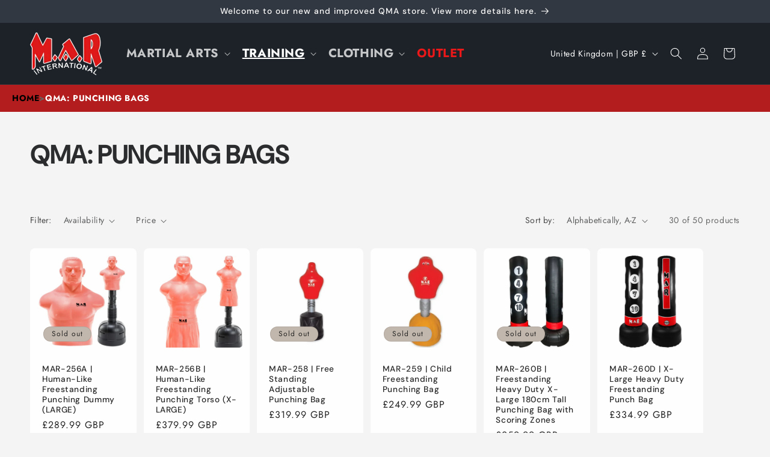

--- FILE ---
content_type: text/html; charset=utf-8
request_url: https://www.qualitymartialarts.com/collections/punching-bags/freestanding
body_size: 60028
content:
<!doctype html>
<html class="js" lang="en">
  <head>
    <meta charset="utf-8">
    <meta http-equiv="X-UA-Compatible" content="IE=edge">
    <meta name="viewport" content="width=device-width,initial-scale=1">
    <meta name="theme-color" content="">
    <link rel="canonical" href="https://www.qualitymartialarts.com/collections/punching-bags/freestanding"><link rel="preconnect" href="https://fonts.shopifycdn.com" crossorigin><title>
      QMA: Boxing &amp; Martial Arts Punching Bags | Freestanding &amp; Hanging
 &ndash; tagged "Freestanding" &ndash; Quality Martial Arts</title>

    
      <meta name="description" content="Welcome to the MAR Punch Bag page. We have a large range of punch bags including Heavy Duty Punch Bags, Pedestal Punching Bags, Child Punch Bags, Freestanding Punch Bags, Number Target punch bags, Hanging Punch Bags, Speed Ball Punch Bags, Adjustable Punch Bags &amp; more. View our top-quality, well priced MAR punch bags!">
    

    

<meta property="og:site_name" content="Quality Martial Arts">
<meta property="og:url" content="https://www.qualitymartialarts.com/collections/punching-bags/freestanding">
<meta property="og:title" content="QMA: Boxing &amp; Martial Arts Punching Bags | Freestanding &amp; Hanging">
<meta property="og:type" content="website">
<meta property="og:description" content="Welcome to the MAR Punch Bag page. We have a large range of punch bags including Heavy Duty Punch Bags, Pedestal Punching Bags, Child Punch Bags, Freestanding Punch Bags, Number Target punch bags, Hanging Punch Bags, Speed Ball Punch Bags, Adjustable Punch Bags &amp; more. View our top-quality, well priced MAR punch bags!"><meta property="og:image" content="http://www.qualitymartialarts.com/cdn/shop/collections/quality-martial-arts-qma-punching-bags-two.webp?v=1744806323">
  <meta property="og:image:secure_url" content="https://www.qualitymartialarts.com/cdn/shop/collections/quality-martial-arts-qma-punching-bags-two.webp?v=1744806323">
  <meta property="og:image:width" content="1500">
  <meta property="og:image:height" content="1500"><meta name="twitter:card" content="summary_large_image">
<meta name="twitter:title" content="QMA: Boxing &amp; Martial Arts Punching Bags | Freestanding &amp; Hanging">
<meta name="twitter:description" content="Welcome to the MAR Punch Bag page. We have a large range of punch bags including Heavy Duty Punch Bags, Pedestal Punching Bags, Child Punch Bags, Freestanding Punch Bags, Number Target punch bags, Hanging Punch Bags, Speed Ball Punch Bags, Adjustable Punch Bags &amp; more. View our top-quality, well priced MAR punch bags!">


    <script src="//www.qualitymartialarts.com/cdn/shop/t/17/assets/constants.js?v=132983761750457495441744213226" defer="defer"></script>
    <script src="//www.qualitymartialarts.com/cdn/shop/t/17/assets/pubsub.js?v=25310214064522200911744213227" defer="defer"></script>
    <script src="//www.qualitymartialarts.com/cdn/shop/t/17/assets/global.js?v=184345515105158409801744213226" defer="defer"></script>
    <script src="//www.qualitymartialarts.com/cdn/shop/t/17/assets/details-disclosure.js?v=13653116266235556501744213226" defer="defer"></script>
    <script src="//www.qualitymartialarts.com/cdn/shop/t/17/assets/details-modal.js?v=25581673532751508451744213226" defer="defer"></script>
    <script src="//www.qualitymartialarts.com/cdn/shop/t/17/assets/search-form.js?v=133129549252120666541744213228" defer="defer"></script><script src="//www.qualitymartialarts.com/cdn/shop/t/17/assets/animations.js?v=88693664871331136111744213225" defer="defer"></script><script>window.performance && window.performance.mark && window.performance.mark('shopify.content_for_header.start');</script><meta name="google-site-verification" content="Kn0xC5BFY61VV5Nkrsal5SfxDKLw1DXJMpz7VofxVeY">
<meta name="google-site-verification" content="XzzuVm5f3xelsnN1OGVweHghfeHDweH8vhgFIyOfluA">
<meta name="google-site-verification" content="tepl7wTErBHxbXpFH3z6bgxd1hCaJNnhRhS00w6viy4">
<meta name="google-site-verification" content="Kn0xC5BFY61VV5Nkrsal5SfxDKLw1DXJMpz7VofxVeY">
<meta id="shopify-digital-wallet" name="shopify-digital-wallet" content="/5974720600/digital_wallets/dialog">
<meta name="shopify-checkout-api-token" content="574c047fe846271c5b6eef92c46d5211">
<meta id="in-context-paypal-metadata" data-shop-id="5974720600" data-venmo-supported="false" data-environment="production" data-locale="en_US" data-paypal-v4="true" data-currency="GBP">
<link rel="alternate" type="application/atom+xml" title="Feed" href="/collections/punching-bags/freestanding.atom" />
<link rel="alternate" type="application/json+oembed" href="https://www.qualitymartialarts.com/collections/punching-bags/freestanding.oembed">
<script async="async" src="/checkouts/internal/preloads.js?locale=en-GB"></script>
<link rel="preconnect" href="https://shop.app" crossorigin="anonymous">
<script async="async" src="https://shop.app/checkouts/internal/preloads.js?locale=en-GB&shop_id=5974720600" crossorigin="anonymous"></script>
<script id="apple-pay-shop-capabilities" type="application/json">{"shopId":5974720600,"countryCode":"GB","currencyCode":"GBP","merchantCapabilities":["supports3DS"],"merchantId":"gid:\/\/shopify\/Shop\/5974720600","merchantName":"Quality Martial Arts","requiredBillingContactFields":["postalAddress","email","phone"],"requiredShippingContactFields":["postalAddress","email","phone"],"shippingType":"shipping","supportedNetworks":["visa","maestro","masterCard","amex","discover","elo"],"total":{"type":"pending","label":"Quality Martial Arts","amount":"1.00"},"shopifyPaymentsEnabled":true,"supportsSubscriptions":true}</script>
<script id="shopify-features" type="application/json">{"accessToken":"574c047fe846271c5b6eef92c46d5211","betas":["rich-media-storefront-analytics"],"domain":"www.qualitymartialarts.com","predictiveSearch":true,"shopId":5974720600,"locale":"en"}</script>
<script>var Shopify = Shopify || {};
Shopify.shop = "quality-martial-arts.myshopify.com";
Shopify.locale = "en";
Shopify.currency = {"active":"GBP","rate":"1.0"};
Shopify.country = "GB";
Shopify.theme = {"name":"QMA: Honcho Rebrand 2025","id":177689854238,"schema_name":"Trade","schema_version":"15.3.0","theme_store_id":2699,"role":"main"};
Shopify.theme.handle = "null";
Shopify.theme.style = {"id":null,"handle":null};
Shopify.cdnHost = "www.qualitymartialarts.com/cdn";
Shopify.routes = Shopify.routes || {};
Shopify.routes.root = "/";</script>
<script type="module">!function(o){(o.Shopify=o.Shopify||{}).modules=!0}(window);</script>
<script>!function(o){function n(){var o=[];function n(){o.push(Array.prototype.slice.apply(arguments))}return n.q=o,n}var t=o.Shopify=o.Shopify||{};t.loadFeatures=n(),t.autoloadFeatures=n()}(window);</script>
<script>
  window.ShopifyPay = window.ShopifyPay || {};
  window.ShopifyPay.apiHost = "shop.app\/pay";
  window.ShopifyPay.redirectState = null;
</script>
<script id="shop-js-analytics" type="application/json">{"pageType":"collection"}</script>
<script defer="defer" async type="module" src="//www.qualitymartialarts.com/cdn/shopifycloud/shop-js/modules/v2/client.init-shop-cart-sync_C5BV16lS.en.esm.js"></script>
<script defer="defer" async type="module" src="//www.qualitymartialarts.com/cdn/shopifycloud/shop-js/modules/v2/chunk.common_CygWptCX.esm.js"></script>
<script type="module">
  await import("//www.qualitymartialarts.com/cdn/shopifycloud/shop-js/modules/v2/client.init-shop-cart-sync_C5BV16lS.en.esm.js");
await import("//www.qualitymartialarts.com/cdn/shopifycloud/shop-js/modules/v2/chunk.common_CygWptCX.esm.js");

  window.Shopify.SignInWithShop?.initShopCartSync?.({"fedCMEnabled":true,"windoidEnabled":true});

</script>
<script>
  window.Shopify = window.Shopify || {};
  if (!window.Shopify.featureAssets) window.Shopify.featureAssets = {};
  window.Shopify.featureAssets['shop-js'] = {"shop-cart-sync":["modules/v2/client.shop-cart-sync_ZFArdW7E.en.esm.js","modules/v2/chunk.common_CygWptCX.esm.js"],"init-fed-cm":["modules/v2/client.init-fed-cm_CmiC4vf6.en.esm.js","modules/v2/chunk.common_CygWptCX.esm.js"],"shop-button":["modules/v2/client.shop-button_tlx5R9nI.en.esm.js","modules/v2/chunk.common_CygWptCX.esm.js"],"shop-cash-offers":["modules/v2/client.shop-cash-offers_DOA2yAJr.en.esm.js","modules/v2/chunk.common_CygWptCX.esm.js","modules/v2/chunk.modal_D71HUcav.esm.js"],"init-windoid":["modules/v2/client.init-windoid_sURxWdc1.en.esm.js","modules/v2/chunk.common_CygWptCX.esm.js"],"shop-toast-manager":["modules/v2/client.shop-toast-manager_ClPi3nE9.en.esm.js","modules/v2/chunk.common_CygWptCX.esm.js"],"init-shop-email-lookup-coordinator":["modules/v2/client.init-shop-email-lookup-coordinator_B8hsDcYM.en.esm.js","modules/v2/chunk.common_CygWptCX.esm.js"],"init-shop-cart-sync":["modules/v2/client.init-shop-cart-sync_C5BV16lS.en.esm.js","modules/v2/chunk.common_CygWptCX.esm.js"],"avatar":["modules/v2/client.avatar_BTnouDA3.en.esm.js"],"pay-button":["modules/v2/client.pay-button_FdsNuTd3.en.esm.js","modules/v2/chunk.common_CygWptCX.esm.js"],"init-customer-accounts":["modules/v2/client.init-customer-accounts_DxDtT_ad.en.esm.js","modules/v2/client.shop-login-button_C5VAVYt1.en.esm.js","modules/v2/chunk.common_CygWptCX.esm.js","modules/v2/chunk.modal_D71HUcav.esm.js"],"init-shop-for-new-customer-accounts":["modules/v2/client.init-shop-for-new-customer-accounts_ChsxoAhi.en.esm.js","modules/v2/client.shop-login-button_C5VAVYt1.en.esm.js","modules/v2/chunk.common_CygWptCX.esm.js","modules/v2/chunk.modal_D71HUcav.esm.js"],"shop-login-button":["modules/v2/client.shop-login-button_C5VAVYt1.en.esm.js","modules/v2/chunk.common_CygWptCX.esm.js","modules/v2/chunk.modal_D71HUcav.esm.js"],"init-customer-accounts-sign-up":["modules/v2/client.init-customer-accounts-sign-up_CPSyQ0Tj.en.esm.js","modules/v2/client.shop-login-button_C5VAVYt1.en.esm.js","modules/v2/chunk.common_CygWptCX.esm.js","modules/v2/chunk.modal_D71HUcav.esm.js"],"shop-follow-button":["modules/v2/client.shop-follow-button_Cva4Ekp9.en.esm.js","modules/v2/chunk.common_CygWptCX.esm.js","modules/v2/chunk.modal_D71HUcav.esm.js"],"checkout-modal":["modules/v2/client.checkout-modal_BPM8l0SH.en.esm.js","modules/v2/chunk.common_CygWptCX.esm.js","modules/v2/chunk.modal_D71HUcav.esm.js"],"lead-capture":["modules/v2/client.lead-capture_Bi8yE_yS.en.esm.js","modules/v2/chunk.common_CygWptCX.esm.js","modules/v2/chunk.modal_D71HUcav.esm.js"],"shop-login":["modules/v2/client.shop-login_D6lNrXab.en.esm.js","modules/v2/chunk.common_CygWptCX.esm.js","modules/v2/chunk.modal_D71HUcav.esm.js"],"payment-terms":["modules/v2/client.payment-terms_CZxnsJam.en.esm.js","modules/v2/chunk.common_CygWptCX.esm.js","modules/v2/chunk.modal_D71HUcav.esm.js"]};
</script>
<script>(function() {
  var isLoaded = false;
  function asyncLoad() {
    if (isLoaded) return;
    isLoaded = true;
    var urls = ["https:\/\/formbuilder.hulkapps.com\/skeletopapp.js?shop=quality-martial-arts.myshopify.com","https:\/\/a.mailmunch.co\/widgets\/site-823921-84dbf4e1735d2fae81a0cd486bddefe66de84cac.js?shop=quality-martial-arts.myshopify.com","https:\/\/js.smile.io\/v1\/smile-shopify.js?shop=quality-martial-arts.myshopify.com","https:\/\/chimpstatic.com\/mcjs-connected\/js\/users\/4f93e5b34be20bd8a41774fc9\/19afbb176b91821bfcb626396.js?shop=quality-martial-arts.myshopify.com","https:\/\/s3.amazonaws.com\/verge-shopify\/verge-json-ld.js?shop=quality-martial-arts.myshopify.com","https:\/\/seo.apps.avada.io\/avada-seo-installed.js?shop=quality-martial-arts.myshopify.com","https:\/\/a.mailmunch.co\/widgets\/site-823921-84dbf4e1735d2fae81a0cd486bddefe66de84cac.js?shop=quality-martial-arts.myshopify.com"];
    for (var i = 0; i < urls.length; i++) {
      var s = document.createElement('script');
      s.type = 'text/javascript';
      s.async = true;
      s.src = urls[i];
      var x = document.getElementsByTagName('script')[0];
      x.parentNode.insertBefore(s, x);
    }
  };
  if(window.attachEvent) {
    window.attachEvent('onload', asyncLoad);
  } else {
    window.addEventListener('load', asyncLoad, false);
  }
})();</script>
<script id="__st">var __st={"a":5974720600,"offset":0,"reqid":"1ded9fc2-da2d-4793-a040-378520b6b452-1768810596","pageurl":"www.qualitymartialarts.com\/collections\/punching-bags\/freestanding","u":"54fa388879cc","p":"collection","rtyp":"collection","rid":110766587992};</script>
<script>window.ShopifyPaypalV4VisibilityTracking = true;</script>
<script id="captcha-bootstrap">!function(){'use strict';const t='contact',e='account',n='new_comment',o=[[t,t],['blogs',n],['comments',n],[t,'customer']],c=[[e,'customer_login'],[e,'guest_login'],[e,'recover_customer_password'],[e,'create_customer']],r=t=>t.map((([t,e])=>`form[action*='/${t}']:not([data-nocaptcha='true']) input[name='form_type'][value='${e}']`)).join(','),a=t=>()=>t?[...document.querySelectorAll(t)].map((t=>t.form)):[];function s(){const t=[...o],e=r(t);return a(e)}const i='password',u='form_key',d=['recaptcha-v3-token','g-recaptcha-response','h-captcha-response',i],f=()=>{try{return window.sessionStorage}catch{return}},m='__shopify_v',_=t=>t.elements[u];function p(t,e,n=!1){try{const o=window.sessionStorage,c=JSON.parse(o.getItem(e)),{data:r}=function(t){const{data:e,action:n}=t;return t[m]||n?{data:e,action:n}:{data:t,action:n}}(c);for(const[e,n]of Object.entries(r))t.elements[e]&&(t.elements[e].value=n);n&&o.removeItem(e)}catch(o){console.error('form repopulation failed',{error:o})}}const l='form_type',E='cptcha';function T(t){t.dataset[E]=!0}const w=window,h=w.document,L='Shopify',v='ce_forms',y='captcha';let A=!1;((t,e)=>{const n=(g='f06e6c50-85a8-45c8-87d0-21a2b65856fe',I='https://cdn.shopify.com/shopifycloud/storefront-forms-hcaptcha/ce_storefront_forms_captcha_hcaptcha.v1.5.2.iife.js',D={infoText:'Protected by hCaptcha',privacyText:'Privacy',termsText:'Terms'},(t,e,n)=>{const o=w[L][v],c=o.bindForm;if(c)return c(t,g,e,D).then(n);var r;o.q.push([[t,g,e,D],n]),r=I,A||(h.body.append(Object.assign(h.createElement('script'),{id:'captcha-provider',async:!0,src:r})),A=!0)});var g,I,D;w[L]=w[L]||{},w[L][v]=w[L][v]||{},w[L][v].q=[],w[L][y]=w[L][y]||{},w[L][y].protect=function(t,e){n(t,void 0,e),T(t)},Object.freeze(w[L][y]),function(t,e,n,w,h,L){const[v,y,A,g]=function(t,e,n){const i=e?o:[],u=t?c:[],d=[...i,...u],f=r(d),m=r(i),_=r(d.filter((([t,e])=>n.includes(e))));return[a(f),a(m),a(_),s()]}(w,h,L),I=t=>{const e=t.target;return e instanceof HTMLFormElement?e:e&&e.form},D=t=>v().includes(t);t.addEventListener('submit',(t=>{const e=I(t);if(!e)return;const n=D(e)&&!e.dataset.hcaptchaBound&&!e.dataset.recaptchaBound,o=_(e),c=g().includes(e)&&(!o||!o.value);(n||c)&&t.preventDefault(),c&&!n&&(function(t){try{if(!f())return;!function(t){const e=f();if(!e)return;const n=_(t);if(!n)return;const o=n.value;o&&e.removeItem(o)}(t);const e=Array.from(Array(32),(()=>Math.random().toString(36)[2])).join('');!function(t,e){_(t)||t.append(Object.assign(document.createElement('input'),{type:'hidden',name:u})),t.elements[u].value=e}(t,e),function(t,e){const n=f();if(!n)return;const o=[...t.querySelectorAll(`input[type='${i}']`)].map((({name:t})=>t)),c=[...d,...o],r={};for(const[a,s]of new FormData(t).entries())c.includes(a)||(r[a]=s);n.setItem(e,JSON.stringify({[m]:1,action:t.action,data:r}))}(t,e)}catch(e){console.error('failed to persist form',e)}}(e),e.submit())}));const S=(t,e)=>{t&&!t.dataset[E]&&(n(t,e.some((e=>e===t))),T(t))};for(const o of['focusin','change'])t.addEventListener(o,(t=>{const e=I(t);D(e)&&S(e,y())}));const B=e.get('form_key'),M=e.get(l),P=B&&M;t.addEventListener('DOMContentLoaded',(()=>{const t=y();if(P)for(const e of t)e.elements[l].value===M&&p(e,B);[...new Set([...A(),...v().filter((t=>'true'===t.dataset.shopifyCaptcha))])].forEach((e=>S(e,t)))}))}(h,new URLSearchParams(w.location.search),n,t,e,['guest_login'])})(!0,!0)}();</script>
<script integrity="sha256-4kQ18oKyAcykRKYeNunJcIwy7WH5gtpwJnB7kiuLZ1E=" data-source-attribution="shopify.loadfeatures" defer="defer" src="//www.qualitymartialarts.com/cdn/shopifycloud/storefront/assets/storefront/load_feature-a0a9edcb.js" crossorigin="anonymous"></script>
<script crossorigin="anonymous" defer="defer" src="//www.qualitymartialarts.com/cdn/shopifycloud/storefront/assets/shopify_pay/storefront-65b4c6d7.js?v=20250812"></script>
<script data-source-attribution="shopify.dynamic_checkout.dynamic.init">var Shopify=Shopify||{};Shopify.PaymentButton=Shopify.PaymentButton||{isStorefrontPortableWallets:!0,init:function(){window.Shopify.PaymentButton.init=function(){};var t=document.createElement("script");t.src="https://www.qualitymartialarts.com/cdn/shopifycloud/portable-wallets/latest/portable-wallets.en.js",t.type="module",document.head.appendChild(t)}};
</script>
<script data-source-attribution="shopify.dynamic_checkout.buyer_consent">
  function portableWalletsHideBuyerConsent(e){var t=document.getElementById("shopify-buyer-consent"),n=document.getElementById("shopify-subscription-policy-button");t&&n&&(t.classList.add("hidden"),t.setAttribute("aria-hidden","true"),n.removeEventListener("click",e))}function portableWalletsShowBuyerConsent(e){var t=document.getElementById("shopify-buyer-consent"),n=document.getElementById("shopify-subscription-policy-button");t&&n&&(t.classList.remove("hidden"),t.removeAttribute("aria-hidden"),n.addEventListener("click",e))}window.Shopify?.PaymentButton&&(window.Shopify.PaymentButton.hideBuyerConsent=portableWalletsHideBuyerConsent,window.Shopify.PaymentButton.showBuyerConsent=portableWalletsShowBuyerConsent);
</script>
<script data-source-attribution="shopify.dynamic_checkout.cart.bootstrap">document.addEventListener("DOMContentLoaded",(function(){function t(){return document.querySelector("shopify-accelerated-checkout-cart, shopify-accelerated-checkout")}if(t())Shopify.PaymentButton.init();else{new MutationObserver((function(e,n){t()&&(Shopify.PaymentButton.init(),n.disconnect())})).observe(document.body,{childList:!0,subtree:!0})}}));
</script>
<link id="shopify-accelerated-checkout-styles" rel="stylesheet" media="screen" href="https://www.qualitymartialarts.com/cdn/shopifycloud/portable-wallets/latest/accelerated-checkout-backwards-compat.css" crossorigin="anonymous">
<style id="shopify-accelerated-checkout-cart">
        #shopify-buyer-consent {
  margin-top: 1em;
  display: inline-block;
  width: 100%;
}

#shopify-buyer-consent.hidden {
  display: none;
}

#shopify-subscription-policy-button {
  background: none;
  border: none;
  padding: 0;
  text-decoration: underline;
  font-size: inherit;
  cursor: pointer;
}

#shopify-subscription-policy-button::before {
  box-shadow: none;
}

      </style>
<script id="sections-script" data-sections="header" defer="defer" src="//www.qualitymartialarts.com/cdn/shop/t/17/compiled_assets/scripts.js?v=2437"></script>
<script>window.performance && window.performance.mark && window.performance.mark('shopify.content_for_header.end');</script>


    <style data-shopify>

      #HeaderMenu-outlet > span {
          color: #EA1818;
      }
      .header__menu-item {
        font-size: 20px !important; /* Top-level navigation */
        font-weight: bold !important;
        text-transform: uppercase !important;
      }

      .mega-menu__list {
        grid-template-columns: repeat(7, minmax(0, 1fr)) !important;
      }

      .mega-menu__link--level-2 {
        font-size: 20px !important; /* Submenu items */
        font-weight: bold !important;
        text-transform: uppercase !important;
      }
 
      @font-face {
  font-family: Jost;
  font-weight: 400;
  font-style: normal;
  font-display: swap;
  src: url("//www.qualitymartialarts.com/cdn/fonts/jost/jost_n4.d47a1b6347ce4a4c9f437608011273009d91f2b7.woff2") format("woff2"),
       url("//www.qualitymartialarts.com/cdn/fonts/jost/jost_n4.791c46290e672b3f85c3d1c651ef2efa3819eadd.woff") format("woff");
}

      @font-face {
  font-family: Jost;
  font-weight: 700;
  font-style: normal;
  font-display: swap;
  src: url("//www.qualitymartialarts.com/cdn/fonts/jost/jost_n7.921dc18c13fa0b0c94c5e2517ffe06139c3615a3.woff2") format("woff2"),
       url("//www.qualitymartialarts.com/cdn/fonts/jost/jost_n7.cbfc16c98c1e195f46c536e775e4e959c5f2f22b.woff") format("woff");
}

      @font-face {
  font-family: Jost;
  font-weight: 400;
  font-style: italic;
  font-display: swap;
  src: url("//www.qualitymartialarts.com/cdn/fonts/jost/jost_i4.b690098389649750ada222b9763d55796c5283a5.woff2") format("woff2"),
       url("//www.qualitymartialarts.com/cdn/fonts/jost/jost_i4.fd766415a47e50b9e391ae7ec04e2ae25e7e28b0.woff") format("woff");
}

      @font-face {
  font-family: Jost;
  font-weight: 700;
  font-style: italic;
  font-display: swap;
  src: url("//www.qualitymartialarts.com/cdn/fonts/jost/jost_i7.d8201b854e41e19d7ed9b1a31fe4fe71deea6d3f.woff2") format("woff2"),
       url("//www.qualitymartialarts.com/cdn/fonts/jost/jost_i7.eae515c34e26b6c853efddc3fc0c552e0de63757.woff") format("woff");
}

      @font-face {
  font-family: "DM Sans";
  font-weight: 500;
  font-style: normal;
  font-display: swap;
  src: url("//www.qualitymartialarts.com/cdn/fonts/dm_sans/dmsans_n5.8a0f1984c77eb7186ceb87c4da2173ff65eb012e.woff2") format("woff2"),
       url("//www.qualitymartialarts.com/cdn/fonts/dm_sans/dmsans_n5.9ad2e755a89e15b3d6c53259daad5fc9609888e6.woff") format("woff");
}


      
        :root,
        .color-scheme-1 {
          --color-background: 244,244,244;
        
          --gradient-background: #f4f4f4;
        

        

        --color-foreground: 43,44,45;
        --color-background-contrast: 180,180,180;
        --color-shadow: 0,17,40;
        --color-button: 50,56,65;
        --color-button-text: 244,244,244;
        --color-secondary-button: 244,244,244;
        --color-secondary-button-text: 0,17,40;
        --color-link: 0,17,40;
        --color-badge-foreground: 43,44,45;
        --color-badge-background: 244,244,244;
        --color-badge-border: 43,44,45;
        --payment-terms-background-color: rgb(244 244 244);
      }
      
        
        .color-scheme-2 {
          --color-background: 255,255,255;
        
          --gradient-background: #ffffff;
        

        

        --color-foreground: 38,38,38;
        --color-background-contrast: 191,191,191;
        --color-shadow: 0,17,40;
        --color-button: 121,112,104;
        --color-button-text: 255,255,255;
        --color-secondary-button: 255,255,255;
        --color-secondary-button-text: 121,117,114;
        --color-link: 121,117,114;
        --color-badge-foreground: 38,38,38;
        --color-badge-background: 255,255,255;
        --color-badge-border: 38,38,38;
        --payment-terms-background-color: rgb(255 255 255);
      }
      
        
        .color-scheme-3 {
          --color-background: 194,183,172;
        
          --gradient-background: #c2b7ac;
        

        

        --color-foreground: 38,38,38;
        --color-background-contrast: 137,119,101;
        --color-shadow: 0,17,40;
        --color-button: 253,253,253;
        --color-button-text: 38,38,38;
        --color-secondary-button: 194,183,172;
        --color-secondary-button-text: 84,72,60;
        --color-link: 84,72,60;
        --color-badge-foreground: 38,38,38;
        --color-badge-background: 194,183,172;
        --color-badge-border: 38,38,38;
        --payment-terms-background-color: rgb(194 183 172);
      }
      
        
        .color-scheme-4 {
          --color-background: 28,34,40;
        
          --gradient-background: #1c2228;
        

        

        --color-foreground: 255,255,255;
        --color-background-contrast: 39,47,55;
        --color-shadow: 0,17,40;
        --color-button: 255,255,255;
        --color-button-text: 0,17,40;
        --color-secondary-button: 28,34,40;
        --color-secondary-button-text: 255,255,255;
        --color-link: 255,255,255;
        --color-badge-foreground: 255,255,255;
        --color-badge-background: 28,34,40;
        --color-badge-border: 255,255,255;
        --payment-terms-background-color: rgb(28 34 40);
      }
      
        
        .color-scheme-5 {
          --color-background: 50,56,65;
        
          --gradient-background: #323841;
        

        

        --color-foreground: 255,255,255;
        --color-background-contrast: 61,68,79;
        --color-shadow: 0,17,40;
        --color-button: 43,44,45;
        --color-button-text: 255,255,255;
        --color-secondary-button: 50,56,65;
        --color-secondary-button-text: 255,255,255;
        --color-link: 255,255,255;
        --color-badge-foreground: 255,255,255;
        --color-badge-background: 50,56,65;
        --color-badge-border: 255,255,255;
        --payment-terms-background-color: rgb(50 56 65);
      }
      
        
        .color-scheme-5533b191-9aff-49af-8670-792013707076 {
          --color-background: 244,244,244;
        
          --gradient-background: #f4f4f4;
        

        

        --color-foreground: 255,255,255;
        --color-background-contrast: 180,180,180;
        --color-shadow: 0,17,40;
        --color-button: 183,172,162;
        --color-button-text: 231,13,13;
        --color-secondary-button: 244,244,244;
        --color-secondary-button-text: 0,17,40;
        --color-link: 0,17,40;
        --color-badge-foreground: 255,255,255;
        --color-badge-background: 244,244,244;
        --color-badge-border: 255,255,255;
        --payment-terms-background-color: rgb(244 244 244);
      }
      

      body, .color-scheme-1, .color-scheme-2, .color-scheme-3, .color-scheme-4, .color-scheme-5, .color-scheme-5533b191-9aff-49af-8670-792013707076 {
        color: rgba(var(--color-foreground), 0.75);
        background-color: rgb(var(--color-background));
      }

      :root {
        --font-body-family: Jost, sans-serif;
        --font-body-style: normal;
        --font-body-weight: 400;
        --font-body-weight-bold: 700;

        --font-heading-family: "DM Sans", sans-serif;
        --font-heading-style: normal;
        --font-heading-weight: 500;

        --font-body-scale: 1.0;
        --font-heading-scale: 1.05;

        --media-padding: px;
        --media-border-opacity: 0.05;
        --media-border-width: 1px;
        --media-radius: 8px;
        --media-shadow-opacity: 0.0;
        --media-shadow-horizontal-offset: 0px;
        --media-shadow-vertical-offset: 4px;
        --media-shadow-blur-radius: 5px;
        --media-shadow-visible: 0;

        --page-width: 160rem;
        --page-width-margin: 0rem;

        --product-card-image-padding: 1.2rem;
        --product-card-corner-radius: 0.8rem;
        --product-card-text-alignment: left;
        --product-card-border-width: 0.0rem;
        --product-card-border-opacity: 0.1;
        --product-card-shadow-opacity: 0.0;
        --product-card-shadow-visible: 0;
        --product-card-shadow-horizontal-offset: 0.0rem;
        --product-card-shadow-vertical-offset: 0.4rem;
        --product-card-shadow-blur-radius: 0.5rem;

        --collection-card-image-padding: 0.0rem;
        --collection-card-corner-radius: 0.8rem;
        --collection-card-text-alignment: left;
        --collection-card-border-width: 0.0rem;
        --collection-card-border-opacity: 0.1;
        --collection-card-shadow-opacity: 0.0;
        --collection-card-shadow-visible: 0;
        --collection-card-shadow-horizontal-offset: 0.0rem;
        --collection-card-shadow-vertical-offset: 0.4rem;
        --collection-card-shadow-blur-radius: 0.5rem;

        --blog-card-image-padding: 0.0rem;
        --blog-card-corner-radius: 0.8rem;
        --blog-card-text-alignment: left;
        --blog-card-border-width: 0.0rem;
        --blog-card-border-opacity: 0.1;
        --blog-card-shadow-opacity: 0.0;
        --blog-card-shadow-visible: 0;
        --blog-card-shadow-horizontal-offset: 0.0rem;
        --blog-card-shadow-vertical-offset: 0.4rem;
        --blog-card-shadow-blur-radius: 0.5rem;

        --badge-corner-radius: 4.0rem;

        --popup-border-width: 1px;
        --popup-border-opacity: 0.1;
        --popup-corner-radius: 8px;
        --popup-shadow-opacity: 0.05;
        --popup-shadow-horizontal-offset: 0px;
        --popup-shadow-vertical-offset: 4px;
        --popup-shadow-blur-radius: 5px;

        --drawer-border-width: 1px;
        --drawer-border-opacity: 0.1;
        --drawer-shadow-opacity: 0.0;
        --drawer-shadow-horizontal-offset: 0px;
        --drawer-shadow-vertical-offset: 4px;
        --drawer-shadow-blur-radius: 5px;

        --spacing-sections-desktop: 0px;
        --spacing-sections-mobile: 0px;

        --grid-desktop-vertical-spacing: 12px;
        --grid-desktop-horizontal-spacing: 12px;
        --grid-mobile-vertical-spacing: 6px;
        --grid-mobile-horizontal-spacing: 6px;

        --text-boxes-border-opacity: 0.1;
        --text-boxes-border-width: 0px;
        --text-boxes-radius: 8px;
        --text-boxes-shadow-opacity: 0.0;
        --text-boxes-shadow-visible: 0;
        --text-boxes-shadow-horizontal-offset: 0px;
        --text-boxes-shadow-vertical-offset: 4px;
        --text-boxes-shadow-blur-radius: 5px;

        --buttons-radius: 6px;
        --buttons-radius-outset: 7px;
        --buttons-border-width: 1px;
        --buttons-border-opacity: 1.0;
        --buttons-shadow-opacity: 0.0;
        --buttons-shadow-visible: 0;
        --buttons-shadow-horizontal-offset: 0px;
        --buttons-shadow-vertical-offset: 4px;
        --buttons-shadow-blur-radius: 5px;
        --buttons-border-offset: 0.3px;

        --inputs-radius: 6px;
        --inputs-border-width: 1px;
        --inputs-border-opacity: 0.55;
        --inputs-shadow-opacity: 0.0;
        --inputs-shadow-horizontal-offset: 0px;
        --inputs-margin-offset: 0px;
        --inputs-shadow-vertical-offset: 4px;
        --inputs-shadow-blur-radius: 5px;
        --inputs-radius-outset: 7px;

        --variant-pills-radius: 40px;
        --variant-pills-border-width: 1px;
        --variant-pills-border-opacity: 0.55;
        --variant-pills-shadow-opacity: 0.0;
        --variant-pills-shadow-horizontal-offset: 0px;
        --variant-pills-shadow-vertical-offset: 4px;
        --variant-pills-shadow-blur-radius: 5px;
      }

      *,
      *::before,
      *::after {
        box-sizing: inherit;
      }

      html {
        box-sizing: border-box;
        font-size: calc(var(--font-body-scale) * 62.5%);
        height: 100%;
      }

      body {
        display: grid;
        grid-template-rows: auto auto 1fr auto;
        grid-template-columns: 100%;
        min-height: 100%;
        margin: 0;
        font-size: 1.5rem;
        letter-spacing: 0.06rem;
        line-height: calc(1 + 0.8 / var(--font-body-scale));
        font-family: var(--font-body-family);
        font-style: var(--font-body-style);
        font-weight: var(--font-body-weight);
      }

      @media screen and (min-width: 750px) {
        body {
          font-size: 1.6rem;
        }
      }
    </style>

    <link href="//www.qualitymartialarts.com/cdn/shop/t/17/assets/base.css?v=159841507637079171801744213225" rel="stylesheet" type="text/css" media="all" />
    <link rel="stylesheet" href="//www.qualitymartialarts.com/cdn/shop/t/17/assets/component-cart-items.css?v=123238115697927560811744213226" media="print" onload="this.media='all'">
      <link rel="preload" as="font" href="//www.qualitymartialarts.com/cdn/fonts/jost/jost_n4.d47a1b6347ce4a4c9f437608011273009d91f2b7.woff2" type="font/woff2" crossorigin>
      

      <link rel="preload" as="font" href="//www.qualitymartialarts.com/cdn/fonts/dm_sans/dmsans_n5.8a0f1984c77eb7186ceb87c4da2173ff65eb012e.woff2" type="font/woff2" crossorigin>
      
<link href="//www.qualitymartialarts.com/cdn/shop/t/17/assets/component-localization-form.css?v=170315343355214948141744213226" rel="stylesheet" type="text/css" media="all" />
      <script src="//www.qualitymartialarts.com/cdn/shop/t/17/assets/localization-form.js?v=144176611646395275351744213227" defer="defer"></script><link
        rel="stylesheet"
        href="//www.qualitymartialarts.com/cdn/shop/t/17/assets/component-predictive-search.css?v=118923337488134913561744213226"
        media="print"
        onload="this.media='all'"
      ><script>
      if (Shopify.designMode) {
        document.documentElement.classList.add('shopify-design-mode');
      }
    </script>
  <!-- BEGIN app block: shopify://apps/ot-theme-sections/blocks/otsb-style/45c0d634-d78b-458c-8bca-17086e7d65aa --><link href="//cdn.shopify.com/extensions/019bc4db-55e4-7817-9a3f-2704fee0c1e1/xpify-front-base-88/assets/otsb-style.min.css" rel="stylesheet" type="text/css" media="all" />
<script>
  window.otsb={main_script_enabled:true,sliderScript:"https://cdn.shopify.com/extensions/019bc4db-55e4-7817-9a3f-2704fee0c1e1/xpify-front-base-88/assets/otsb-splide.min.js",loadedScript:window?.otsb?.loadedScript||[],components:{splides:{}}};
</script><script src="https://cdn.shopify.com/extensions/019bc4db-55e4-7817-9a3f-2704fee0c1e1/xpify-front-base-88/assets/otsb-script.min.js" defer="defer"></script>

<!-- END app block --><script src="https://cdn.shopify.com/extensions/019bc5da-5ba6-7e9a-9888-a6222a70d7c3/js-client-214/assets/pushowl-shopify.js" type="text/javascript" defer="defer"></script>
<link href="https://monorail-edge.shopifysvc.com" rel="dns-prefetch">
<script>(function(){if ("sendBeacon" in navigator && "performance" in window) {try {var session_token_from_headers = performance.getEntriesByType('navigation')[0].serverTiming.find(x => x.name == '_s').description;} catch {var session_token_from_headers = undefined;}var session_cookie_matches = document.cookie.match(/_shopify_s=([^;]*)/);var session_token_from_cookie = session_cookie_matches && session_cookie_matches.length === 2 ? session_cookie_matches[1] : "";var session_token = session_token_from_headers || session_token_from_cookie || "";function handle_abandonment_event(e) {var entries = performance.getEntries().filter(function(entry) {return /monorail-edge.shopifysvc.com/.test(entry.name);});if (!window.abandonment_tracked && entries.length === 0) {window.abandonment_tracked = true;var currentMs = Date.now();var navigation_start = performance.timing.navigationStart;var payload = {shop_id: 5974720600,url: window.location.href,navigation_start,duration: currentMs - navigation_start,session_token,page_type: "collection"};window.navigator.sendBeacon("https://monorail-edge.shopifysvc.com/v1/produce", JSON.stringify({schema_id: "online_store_buyer_site_abandonment/1.1",payload: payload,metadata: {event_created_at_ms: currentMs,event_sent_at_ms: currentMs}}));}}window.addEventListener('pagehide', handle_abandonment_event);}}());</script>
<script id="web-pixels-manager-setup">(function e(e,d,r,n,o){if(void 0===o&&(o={}),!Boolean(null===(a=null===(i=window.Shopify)||void 0===i?void 0:i.analytics)||void 0===a?void 0:a.replayQueue)){var i,a;window.Shopify=window.Shopify||{};var t=window.Shopify;t.analytics=t.analytics||{};var s=t.analytics;s.replayQueue=[],s.publish=function(e,d,r){return s.replayQueue.push([e,d,r]),!0};try{self.performance.mark("wpm:start")}catch(e){}var l=function(){var e={modern:/Edge?\/(1{2}[4-9]|1[2-9]\d|[2-9]\d{2}|\d{4,})\.\d+(\.\d+|)|Firefox\/(1{2}[4-9]|1[2-9]\d|[2-9]\d{2}|\d{4,})\.\d+(\.\d+|)|Chrom(ium|e)\/(9{2}|\d{3,})\.\d+(\.\d+|)|(Maci|X1{2}).+ Version\/(15\.\d+|(1[6-9]|[2-9]\d|\d{3,})\.\d+)([,.]\d+|)( \(\w+\)|)( Mobile\/\w+|) Safari\/|Chrome.+OPR\/(9{2}|\d{3,})\.\d+\.\d+|(CPU[ +]OS|iPhone[ +]OS|CPU[ +]iPhone|CPU IPhone OS|CPU iPad OS)[ +]+(15[._]\d+|(1[6-9]|[2-9]\d|\d{3,})[._]\d+)([._]\d+|)|Android:?[ /-](13[3-9]|1[4-9]\d|[2-9]\d{2}|\d{4,})(\.\d+|)(\.\d+|)|Android.+Firefox\/(13[5-9]|1[4-9]\d|[2-9]\d{2}|\d{4,})\.\d+(\.\d+|)|Android.+Chrom(ium|e)\/(13[3-9]|1[4-9]\d|[2-9]\d{2}|\d{4,})\.\d+(\.\d+|)|SamsungBrowser\/([2-9]\d|\d{3,})\.\d+/,legacy:/Edge?\/(1[6-9]|[2-9]\d|\d{3,})\.\d+(\.\d+|)|Firefox\/(5[4-9]|[6-9]\d|\d{3,})\.\d+(\.\d+|)|Chrom(ium|e)\/(5[1-9]|[6-9]\d|\d{3,})\.\d+(\.\d+|)([\d.]+$|.*Safari\/(?![\d.]+ Edge\/[\d.]+$))|(Maci|X1{2}).+ Version\/(10\.\d+|(1[1-9]|[2-9]\d|\d{3,})\.\d+)([,.]\d+|)( \(\w+\)|)( Mobile\/\w+|) Safari\/|Chrome.+OPR\/(3[89]|[4-9]\d|\d{3,})\.\d+\.\d+|(CPU[ +]OS|iPhone[ +]OS|CPU[ +]iPhone|CPU IPhone OS|CPU iPad OS)[ +]+(10[._]\d+|(1[1-9]|[2-9]\d|\d{3,})[._]\d+)([._]\d+|)|Android:?[ /-](13[3-9]|1[4-9]\d|[2-9]\d{2}|\d{4,})(\.\d+|)(\.\d+|)|Mobile Safari.+OPR\/([89]\d|\d{3,})\.\d+\.\d+|Android.+Firefox\/(13[5-9]|1[4-9]\d|[2-9]\d{2}|\d{4,})\.\d+(\.\d+|)|Android.+Chrom(ium|e)\/(13[3-9]|1[4-9]\d|[2-9]\d{2}|\d{4,})\.\d+(\.\d+|)|Android.+(UC? ?Browser|UCWEB|U3)[ /]?(15\.([5-9]|\d{2,})|(1[6-9]|[2-9]\d|\d{3,})\.\d+)\.\d+|SamsungBrowser\/(5\.\d+|([6-9]|\d{2,})\.\d+)|Android.+MQ{2}Browser\/(14(\.(9|\d{2,})|)|(1[5-9]|[2-9]\d|\d{3,})(\.\d+|))(\.\d+|)|K[Aa][Ii]OS\/(3\.\d+|([4-9]|\d{2,})\.\d+)(\.\d+|)/},d=e.modern,r=e.legacy,n=navigator.userAgent;return n.match(d)?"modern":n.match(r)?"legacy":"unknown"}(),u="modern"===l?"modern":"legacy",c=(null!=n?n:{modern:"",legacy:""})[u],f=function(e){return[e.baseUrl,"/wpm","/b",e.hashVersion,"modern"===e.buildTarget?"m":"l",".js"].join("")}({baseUrl:d,hashVersion:r,buildTarget:u}),m=function(e){var d=e.version,r=e.bundleTarget,n=e.surface,o=e.pageUrl,i=e.monorailEndpoint;return{emit:function(e){var a=e.status,t=e.errorMsg,s=(new Date).getTime(),l=JSON.stringify({metadata:{event_sent_at_ms:s},events:[{schema_id:"web_pixels_manager_load/3.1",payload:{version:d,bundle_target:r,page_url:o,status:a,surface:n,error_msg:t},metadata:{event_created_at_ms:s}}]});if(!i)return console&&console.warn&&console.warn("[Web Pixels Manager] No Monorail endpoint provided, skipping logging."),!1;try{return self.navigator.sendBeacon.bind(self.navigator)(i,l)}catch(e){}var u=new XMLHttpRequest;try{return u.open("POST",i,!0),u.setRequestHeader("Content-Type","text/plain"),u.send(l),!0}catch(e){return console&&console.warn&&console.warn("[Web Pixels Manager] Got an unhandled error while logging to Monorail."),!1}}}}({version:r,bundleTarget:l,surface:e.surface,pageUrl:self.location.href,monorailEndpoint:e.monorailEndpoint});try{o.browserTarget=l,function(e){var d=e.src,r=e.async,n=void 0===r||r,o=e.onload,i=e.onerror,a=e.sri,t=e.scriptDataAttributes,s=void 0===t?{}:t,l=document.createElement("script"),u=document.querySelector("head"),c=document.querySelector("body");if(l.async=n,l.src=d,a&&(l.integrity=a,l.crossOrigin="anonymous"),s)for(var f in s)if(Object.prototype.hasOwnProperty.call(s,f))try{l.dataset[f]=s[f]}catch(e){}if(o&&l.addEventListener("load",o),i&&l.addEventListener("error",i),u)u.appendChild(l);else{if(!c)throw new Error("Did not find a head or body element to append the script");c.appendChild(l)}}({src:f,async:!0,onload:function(){if(!function(){var e,d;return Boolean(null===(d=null===(e=window.Shopify)||void 0===e?void 0:e.analytics)||void 0===d?void 0:d.initialized)}()){var d=window.webPixelsManager.init(e)||void 0;if(d){var r=window.Shopify.analytics;r.replayQueue.forEach((function(e){var r=e[0],n=e[1],o=e[2];d.publishCustomEvent(r,n,o)})),r.replayQueue=[],r.publish=d.publishCustomEvent,r.visitor=d.visitor,r.initialized=!0}}},onerror:function(){return m.emit({status:"failed",errorMsg:"".concat(f," has failed to load")})},sri:function(e){var d=/^sha384-[A-Za-z0-9+/=]+$/;return"string"==typeof e&&d.test(e)}(c)?c:"",scriptDataAttributes:o}),m.emit({status:"loading"})}catch(e){m.emit({status:"failed",errorMsg:(null==e?void 0:e.message)||"Unknown error"})}}})({shopId: 5974720600,storefrontBaseUrl: "https://www.qualitymartialarts.com",extensionsBaseUrl: "https://extensions.shopifycdn.com/cdn/shopifycloud/web-pixels-manager",monorailEndpoint: "https://monorail-edge.shopifysvc.com/unstable/produce_batch",surface: "storefront-renderer",enabledBetaFlags: ["2dca8a86"],webPixelsConfigList: [{"id":"1572634910","configuration":"{\"pixelCode\":\"D091F6BC77U3MED03B20\"}","eventPayloadVersion":"v1","runtimeContext":"STRICT","scriptVersion":"22e92c2ad45662f435e4801458fb78cc","type":"APP","apiClientId":4383523,"privacyPurposes":["ANALYTICS","MARKETING","SALE_OF_DATA"],"dataSharingAdjustments":{"protectedCustomerApprovalScopes":["read_customer_address","read_customer_email","read_customer_name","read_customer_personal_data","read_customer_phone"]}},{"id":"1521189150","configuration":"{\"subdomain\": \"quality-martial-arts\"}","eventPayloadVersion":"v1","runtimeContext":"STRICT","scriptVersion":"69e1bed23f1568abe06fb9d113379033","type":"APP","apiClientId":1615517,"privacyPurposes":["ANALYTICS","MARKETING","SALE_OF_DATA"],"dataSharingAdjustments":{"protectedCustomerApprovalScopes":["read_customer_address","read_customer_email","read_customer_name","read_customer_personal_data","read_customer_phone"]}},{"id":"824312094","configuration":"{\"config\":\"{\\\"pixel_id\\\":\\\"GT-TWZCJLLH\\\",\\\"target_country\\\":\\\"GB\\\",\\\"gtag_events\\\":[{\\\"type\\\":\\\"purchase\\\",\\\"action_label\\\":\\\"MC-7HF9HMGFST\\\"},{\\\"type\\\":\\\"page_view\\\",\\\"action_label\\\":\\\"MC-7HF9HMGFST\\\"},{\\\"type\\\":\\\"view_item\\\",\\\"action_label\\\":\\\"MC-7HF9HMGFST\\\"}],\\\"enable_monitoring_mode\\\":false}\"}","eventPayloadVersion":"v1","runtimeContext":"OPEN","scriptVersion":"b2a88bafab3e21179ed38636efcd8a93","type":"APP","apiClientId":1780363,"privacyPurposes":[],"dataSharingAdjustments":{"protectedCustomerApprovalScopes":["read_customer_address","read_customer_email","read_customer_name","read_customer_personal_data","read_customer_phone"]}},{"id":"124748062","eventPayloadVersion":"1","runtimeContext":"LAX","scriptVersion":"3","type":"CUSTOM","privacyPurposes":["ANALYTICS","MARKETING","SALE_OF_DATA"],"name":"Purchase"},{"id":"142999838","eventPayloadVersion":"v1","runtimeContext":"LAX","scriptVersion":"1","type":"CUSTOM","privacyPurposes":["ANALYTICS"],"name":"Google Analytics tag (migrated)"},{"id":"shopify-app-pixel","configuration":"{}","eventPayloadVersion":"v1","runtimeContext":"STRICT","scriptVersion":"0450","apiClientId":"shopify-pixel","type":"APP","privacyPurposes":["ANALYTICS","MARKETING"]},{"id":"shopify-custom-pixel","eventPayloadVersion":"v1","runtimeContext":"LAX","scriptVersion":"0450","apiClientId":"shopify-pixel","type":"CUSTOM","privacyPurposes":["ANALYTICS","MARKETING"]}],isMerchantRequest: false,initData: {"shop":{"name":"Quality Martial Arts","paymentSettings":{"currencyCode":"GBP"},"myshopifyDomain":"quality-martial-arts.myshopify.com","countryCode":"GB","storefrontUrl":"https:\/\/www.qualitymartialarts.com"},"customer":null,"cart":null,"checkout":null,"productVariants":[],"purchasingCompany":null},},"https://www.qualitymartialarts.com/cdn","fcfee988w5aeb613cpc8e4bc33m6693e112",{"modern":"","legacy":""},{"shopId":"5974720600","storefrontBaseUrl":"https:\/\/www.qualitymartialarts.com","extensionBaseUrl":"https:\/\/extensions.shopifycdn.com\/cdn\/shopifycloud\/web-pixels-manager","surface":"storefront-renderer","enabledBetaFlags":"[\"2dca8a86\"]","isMerchantRequest":"false","hashVersion":"fcfee988w5aeb613cpc8e4bc33m6693e112","publish":"custom","events":"[[\"page_viewed\",{}],[\"collection_viewed\",{\"collection\":{\"id\":\"110766587992\",\"title\":\"QMA: Punching Bags\",\"productVariants\":[{\"price\":{\"amount\":289.99,\"currencyCode\":\"GBP\"},\"product\":{\"title\":\"MAR-256A | Human-Like Freestanding Punching Dummy (LARGE)\",\"vendor\":\"MAR\",\"id\":\"2097107075160\",\"untranslatedTitle\":\"MAR-256A | Human-Like Freestanding Punching Dummy (LARGE)\",\"url\":\"\/products\/mar-equipment-256a\",\"type\":\"Freestanding Bag (2BL)\"},\"id\":\"20587966627928\",\"image\":{\"src\":\"\/\/www.qualitymartialarts.com\/cdn\/shop\/files\/mar-256a-human-like-freestanding-punching-dummy-large-872.webp?v=1744821136\"},\"sku\":\"MARN-256A\",\"title\":\"Wholesale \/ Large\",\"untranslatedTitle\":\"Wholesale \/ Large\"},{\"price\":{\"amount\":319.99,\"currencyCode\":\"GBP\"},\"product\":{\"title\":\"MAR-256B | Human-Like Freestanding Punching Torso (X-LARGE)\",\"vendor\":\"MAR\",\"id\":\"6602113515608\",\"untranslatedTitle\":\"MAR-256B | Human-Like Freestanding Punching Torso (X-LARGE)\",\"url\":\"\/products\/mar-equipment-256b\",\"type\":\"Freestanding Bag (2BL)\"},\"id\":\"39384238489688\",\"image\":{\"src\":\"\/\/www.qualitymartialarts.com\/cdn\/shop\/files\/mar-256b-human-like-freestanding-punching-torso-x-large-850.webp?v=1744828133\"},\"sku\":\"MARN-256B\",\"title\":\"Wholesale \/ X-Large\",\"untranslatedTitle\":\"Wholesale \/ X-Large\"},{\"price\":{\"amount\":319.99,\"currencyCode\":\"GBP\"},\"product\":{\"title\":\"MAR-258 | Free Standing Adjustable Punching Bag\",\"vendor\":\"MAR\",\"id\":\"2097107140696\",\"untranslatedTitle\":\"MAR-258 | Free Standing Adjustable Punching Bag\",\"url\":\"\/products\/mar-equipment-258\",\"type\":\"Freestanding Bag (2B)\"},\"id\":\"20587966726232\",\"image\":{\"src\":\"\/\/www.qualitymartialarts.com\/cdn\/shop\/files\/mar-258-free-standing-adjustable-punching-bag-526.webp?v=1744821184\"},\"sku\":\"MAR-258 (Equipment) Wholesale\",\"title\":\"Wholesale\",\"untranslatedTitle\":\"Wholesale\"},{\"price\":{\"amount\":249.99,\"currencyCode\":\"GBP\"},\"product\":{\"title\":\"MAR-259 | Child Freestanding Punching Bag\",\"vendor\":\"MAR\",\"id\":\"2097107173464\",\"untranslatedTitle\":\"MAR-259 | Child Freestanding Punching Bag\",\"url\":\"\/products\/child-equipment-259\",\"type\":\"Freestanding Bag (2B)\"},\"id\":\"20587966759000\",\"image\":{\"src\":\"\/\/www.qualitymartialarts.com\/cdn\/shop\/files\/mar-259-child-freestanding-punching-bag-463.webp?v=1744821196\"},\"sku\":\"MAR-259 (Equipment) Wholesale\",\"title\":\"Wholesale\",\"untranslatedTitle\":\"Wholesale\"},{\"price\":{\"amount\":259.99,\"currencyCode\":\"GBP\"},\"product\":{\"title\":\"MAR-260B | Freestanding Heavy Duty X-Large 180cm Tall Punching Bag with Scoring Zones\",\"vendor\":\"MAR\",\"id\":\"4711962476632\",\"untranslatedTitle\":\"MAR-260B | Freestanding Heavy Duty X-Large 180cm Tall Punching Bag with Scoring Zones\",\"url\":\"\/products\/mar-equipment-260b\",\"type\":\"Freestanding Bag (2BL)\"},\"id\":\"33214700683352\",\"image\":{\"src\":\"\/\/www.qualitymartialarts.com\/cdn\/shop\/files\/mar-260b-freestanding-heavy-duty-x-large-180cm-tall-punching-bag-249.webp?v=1744825699\"},\"sku\":\"MAR-260B\",\"title\":\"Wholesale\",\"untranslatedTitle\":\"Wholesale\"},{\"price\":{\"amount\":289.99,\"currencyCode\":\"GBP\"},\"product\":{\"title\":\"MAR-260D | X-Large Heavy Duty Freestanding Punch Bag\",\"vendor\":\"MAR\",\"id\":\"6810883063896\",\"untranslatedTitle\":\"MAR-260D | X-Large Heavy Duty Freestanding Punch Bag\",\"url\":\"\/products\/mar-equipment-260d\",\"type\":\"Freestanding Bag (2BL)\"},\"id\":\"39665148690520\",\"image\":{\"src\":\"\/\/www.qualitymartialarts.com\/cdn\/shop\/files\/mar-260d-x-large-heavy-duty-freestanding-punch-bag-967.webp?v=1744831106\"},\"sku\":\"MAR-260D\",\"title\":\"Wholesale\",\"untranslatedTitle\":\"Wholesale\"},{\"price\":{\"amount\":154.99,\"currencyCode\":\"GBP\"},\"product\":{\"title\":\"MAR-261A | Children's Free Standing Punching Bag with Scoring Zones - Bolt\",\"vendor\":\"MAR\",\"id\":\"2097107239000\",\"untranslatedTitle\":\"MAR-261A | Children's Free Standing Punching Bag with Scoring Zones - Bolt\",\"url\":\"\/products\/child-equipment-261a\",\"type\":\"Freestanding Bag (2B)\"},\"id\":\"20587966824536\",\"image\":{\"src\":\"\/\/www.qualitymartialarts.com\/cdn\/shop\/files\/mar-261a-childrens-free-standing-punching-bag-with-scoring-zones-183.webp?v=1744821249\"},\"sku\":\"MARN-261\",\"title\":\"Wholesale \/ MAR-261B (127cm)\",\"untranslatedTitle\":\"Wholesale \/ MAR-261B (127cm)\"},{\"price\":{\"amount\":154.99,\"currencyCode\":\"GBP\"},\"product\":{\"title\":\"MAR-261B | Children's Free Standing Punching Bag with Scoring Zones - Cobra\",\"vendor\":\"MAR\",\"id\":\"6569843884120\",\"untranslatedTitle\":\"MAR-261B | Children's Free Standing Punching Bag with Scoring Zones - Cobra\",\"url\":\"\/products\/child-equipment-261b\",\"type\":\"Freestanding Bag (2B)\"},\"id\":\"39321994035288\",\"image\":{\"src\":\"\/\/www.qualitymartialarts.com\/cdn\/shop\/files\/mar-261b-childrens-free-standing-punching-bag-with-scoring-zones-932.webp?v=1744827612\"},\"sku\":\"MAR261B\",\"title\":\"Wholesale \/ MAR-261B (127cm)\",\"untranslatedTitle\":\"Wholesale \/ MAR-261B (127cm)\"},{\"price\":{\"amount\":154.99,\"currencyCode\":\"GBP\"},\"product\":{\"title\":\"MAR-261C | Children's Free Standing Punching Bag - Original\",\"vendor\":\"MAR\",\"id\":\"4713956147288\",\"untranslatedTitle\":\"MAR-261C | Children's Free Standing Punching Bag - Original\",\"url\":\"\/products\/child-equipment-261c\",\"type\":\"Freestanding Bag (2B)\"},\"id\":\"33219586752600\",\"image\":{\"src\":\"\/\/www.qualitymartialarts.com\/cdn\/shop\/files\/mar-261c-childrens-free-standing-punching-bag-original-578.webp?v=1744825741\"},\"sku\":\"MAR-261C- Wholesale\",\"title\":\"Wholesale\",\"untranslatedTitle\":\"Wholesale\"},{\"price\":{\"amount\":74.99,\"currencyCode\":\"GBP\"},\"product\":{\"title\":\"MAR-263B | Adjustable Freestanding Reflex Bag\",\"vendor\":\"MAR\",\"id\":\"2097107304536\",\"untranslatedTitle\":\"MAR-263B | Adjustable Freestanding Reflex Bag\",\"url\":\"\/products\/mar-equipment-263b\",\"type\":\"Large Accessories\"},\"id\":\"20587966922840\",\"image\":{\"src\":\"\/\/www.qualitymartialarts.com\/cdn\/shop\/files\/mar-263b-adjustable-freestanding-reflex-bag-618.webp?v=1744821320\"},\"sku\":\"MAR-263B\",\"title\":\"Wholesale\",\"untranslatedTitle\":\"Wholesale\"},{\"price\":{\"amount\":199.99,\"currencyCode\":\"GBP\"},\"product\":{\"title\":\"MAR-264A | Freestanding Adjustable Boxing Trainer w\/ Eye Detail\",\"vendor\":\"MAR\",\"id\":\"2097107337304\",\"untranslatedTitle\":\"MAR-264A | Freestanding Adjustable Boxing Trainer w\/ Eye Detail\",\"url\":\"\/products\/mar-equipment-264a\",\"type\":\"Freestanding Bag (1B)\"},\"id\":\"49113996624158\",\"image\":{\"src\":\"\/\/www.qualitymartialarts.com\/cdn\/shop\/files\/mar-264a-freestanding-adjustable-boxing-trainer-w-eye-detail-872.webp?v=1744821365\"},\"sku\":\"MARN-264\",\"title\":\"Wholesale\",\"untranslatedTitle\":\"Wholesale\"},{\"price\":{\"amount\":184.99,\"currencyCode\":\"GBP\"},\"product\":{\"title\":\"MAR-264B | Free Standing Cobra Speed and Reflex Ball Adjustable Height\",\"vendor\":\"MAR\",\"id\":\"4764161769560\",\"untranslatedTitle\":\"MAR-264B | Free Standing Cobra Speed and Reflex Ball Adjustable Height\",\"url\":\"\/products\/mar-equipment-264b\",\"type\":\"POD\"},\"id\":\"33367358898264\",\"image\":{\"src\":\"\/\/www.qualitymartialarts.com\/cdn\/shop\/files\/mar-264b-free-standing-cobra-speed-and-reflex-ball-adjustable-height-951.webp?v=1744825801\"},\"sku\":\"MAR-264B\",\"title\":\"Wholesale\",\"untranslatedTitle\":\"Wholesale\"},{\"price\":{\"amount\":74.99,\"currencyCode\":\"GBP\"},\"product\":{\"title\":\"MAR-373C |  Freestanding Punch Bag\",\"vendor\":\"MAR\",\"id\":\"6570560716888\",\"untranslatedTitle\":\"MAR-373C |  Freestanding Punch Bag\",\"url\":\"\/products\/mar-equipment-373c\",\"type\":\"Freestanding Bag (2B)\"},\"id\":\"39324572319832\",\"image\":{\"src\":\"\/\/www.qualitymartialarts.com\/cdn\/shop\/files\/mar-373c-freestanding-punch-bag-603.webp?v=1744827656\"},\"sku\":\"MAR373B\",\"title\":\"Wholesale\",\"untranslatedTitle\":\"Wholesale\"},{\"price\":{\"amount\":74.99,\"currencyCode\":\"GBP\"},\"product\":{\"title\":\"MAR-373D |  Freestanding Punch Bag\",\"vendor\":\"MAR\",\"id\":\"6810890043480\",\"untranslatedTitle\":\"MAR-373D |  Freestanding Punch Bag\",\"url\":\"\/products\/mar-equipment-373d\",\"type\":\"Freestanding Bag (2B)\"},\"id\":\"39665158062168\",\"image\":{\"src\":\"\/\/www.qualitymartialarts.com\/cdn\/shop\/files\/mar-373d-freestanding-punch-bag-623.webp?v=1755651615\"},\"sku\":\"MAR-373D\",\"title\":\"Wholesale\",\"untranslatedTitle\":\"Wholesale\"},{\"price\":{\"amount\":74.99,\"currencyCode\":\"GBP\"},\"product\":{\"title\":\"MAR-373E |  Freestanding Punch Bag\",\"vendor\":\"MAR\",\"id\":\"6810905772120\",\"untranslatedTitle\":\"MAR-373E |  Freestanding Punch Bag\",\"url\":\"\/products\/mar-equipment-373e\",\"type\":\"Freestanding Bag (2B)\"},\"id\":\"39665173692504\",\"image\":{\"src\":\"\/\/www.qualitymartialarts.com\/cdn\/shop\/files\/mar-373e-freestanding-punch-bag-130.webp?v=1744831198\"},\"sku\":\"MAR-373E\",\"title\":\"Wholesale\",\"untranslatedTitle\":\"Wholesale\"},{\"price\":{\"amount\":119.99,\"currencyCode\":\"GBP\"},\"product\":{\"title\":\"MAR-374B | Freestanding Striking Bag\",\"vendor\":\"MAR\",\"id\":\"4811736350808\",\"untranslatedTitle\":\"MAR-374B | Freestanding Striking Bag\",\"url\":\"\/products\/mar-equipment-374b\",\"type\":\"Freestanding Bag (2BL)\"},\"id\":\"33472156336216\",\"image\":{\"src\":\"\/\/www.qualitymartialarts.com\/cdn\/shop\/files\/mar-374b-freestanding-striking-bag-282.webp?v=1744826033\"},\"sku\":\"MARN-374B\",\"title\":\"Wholesale\",\"untranslatedTitle\":\"Wholesale\"},{\"price\":{\"amount\":119.99,\"currencyCode\":\"GBP\"},\"product\":{\"title\":\"MAR-374C | Freestanding Striking Bag\",\"vendor\":\"MAR\",\"id\":\"6570568155224\",\"untranslatedTitle\":\"MAR-374C | Freestanding Striking Bag\",\"url\":\"\/products\/mar-equipment-374c\",\"type\":\"Freestanding Bag (2BL)\"},\"id\":\"39324638347352\",\"image\":{\"src\":\"\/\/www.qualitymartialarts.com\/cdn\/shop\/files\/mar-374c-freestanding-striking-bag-778.webp?v=1744827709\"},\"sku\":\"MARN-374B\",\"title\":\"Wholesale\",\"untranslatedTitle\":\"Wholesale\"},{\"price\":{\"amount\":119.99,\"currencyCode\":\"GBP\"},\"product\":{\"title\":\"MAR-374D | Freestanding Striking Bag\",\"vendor\":\"MAR\",\"id\":\"6810940571736\",\"untranslatedTitle\":\"MAR-374D | Freestanding Striking Bag\",\"url\":\"\/products\/mar-equipment-374d\",\"type\":\"Freestanding Bag (2BL)\"},\"id\":\"39665204625496\",\"image\":{\"src\":\"\/\/www.qualitymartialarts.com\/cdn\/shop\/files\/mar-374d-freestanding-striking-bag-354.webp?v=1744831251\"},\"sku\":\"MAR-374D\",\"title\":\"Wholesale\",\"untranslatedTitle\":\"Wholesale\"},{\"price\":{\"amount\":119.99,\"currencyCode\":\"GBP\"},\"product\":{\"title\":\"MAR-374E | Freestanding Striking Bag\",\"vendor\":\"MAR\",\"id\":\"6810941784152\",\"untranslatedTitle\":\"MAR-374E | Freestanding Striking Bag\",\"url\":\"\/products\/mar-equipment-374e\",\"type\":\"Freestanding Bag (2BL)\"},\"id\":\"39665206853720\",\"image\":{\"src\":\"\/\/www.qualitymartialarts.com\/cdn\/shop\/files\/mar-374e-freestanding-striking-bag-266.webp?v=1745419695\"},\"sku\":\"MAR-374E\",\"title\":\"Wholesale\",\"untranslatedTitle\":\"Wholesale\"},{\"price\":{\"amount\":119.99,\"currencyCode\":\"GBP\"},\"product\":{\"title\":\"MAR-374F | Freestanding Striking Bag\",\"vendor\":\"MAR\",\"id\":\"6810990182488\",\"untranslatedTitle\":\"MAR-374F | Freestanding Striking Bag\",\"url\":\"\/products\/mar-equipment-374f\",\"type\":\"Freestanding Bag (2BL)\"},\"id\":\"39665270882392\",\"image\":{\"src\":\"\/\/www.qualitymartialarts.com\/cdn\/shop\/files\/mar-374f-freestanding-striking-bag-254.webp?v=1745419714\"},\"sku\":\"MAR-374F\",\"title\":\"Wholesale\",\"untranslatedTitle\":\"Wholesale\"},{\"price\":{\"amount\":219.99,\"currencyCode\":\"GBP\"},\"product\":{\"title\":\"MAR-375 | Heavy Training Punching Bag\",\"vendor\":\"MAR\",\"id\":\"2097070276696\",\"untranslatedTitle\":\"MAR-375 | Heavy Training Punching Bag\",\"url\":\"\/products\/mar-equipment-375\",\"type\":\"Freestanding Bag (1B)\"},\"id\":\"20587642323032\",\"image\":{\"src\":\"\/\/www.qualitymartialarts.com\/cdn\/shop\/files\/mar-375-heavy-training-punching-bag-414.webp?v=1744806798\"},\"sku\":\"MAR-375A (Approx 35kg) Wholesale\",\"title\":\"A - 4 Feet (Approx 35kg) \/ Wholesale\",\"untranslatedTitle\":\"A - 4 Feet (Approx 35kg) \/ Wholesale\"},{\"price\":{\"amount\":54.99,\"currencyCode\":\"GBP\"},\"product\":{\"title\":\"MAR-419A | Blue Kids Freestanding Heavy Bag\",\"vendor\":\"MAR\",\"id\":\"2097086529624\",\"untranslatedTitle\":\"MAR-419A | Blue Kids Freestanding Heavy Bag\",\"url\":\"\/products\/mar-equipment-419a\",\"type\":\"Freestanding Bag (1B)\"},\"id\":\"20587818811480\",\"image\":{\"src\":\"\/\/www.qualitymartialarts.com\/cdn\/shop\/files\/mar-419a-blue-kids-freestanding-heavy-bag-597.webp?v=1744810772\"},\"sku\":\"MAR-419A\",\"title\":\"Wholesale\",\"untranslatedTitle\":\"Wholesale\"},{\"price\":{\"amount\":54.99,\"currencyCode\":\"GBP\"},\"product\":{\"title\":\"MAR-419B | Red Kids Freestanding Heavy Bag\",\"vendor\":\"MAR\",\"id\":\"2097086595160\",\"untranslatedTitle\":\"MAR-419B | Red Kids Freestanding Heavy Bag\",\"url\":\"\/products\/mar-equipment-419b\",\"type\":\"Freestanding Bag (1B)\"},\"id\":\"20587818844248\",\"image\":{\"src\":\"\/\/www.qualitymartialarts.com\/cdn\/shop\/files\/mar-419b-red-kids-freestanding-heavy-bag-351.webp?v=1744810819\"},\"sku\":\"MAR-419B\",\"title\":\"Wholesale\",\"untranslatedTitle\":\"Wholesale\"},{\"price\":{\"amount\":54.99,\"currencyCode\":\"GBP\"},\"product\":{\"title\":\"MAR-419C | Yellow Kids Freestanding Heavy Bag\",\"vendor\":\"MAR\",\"id\":\"2097086627928\",\"untranslatedTitle\":\"MAR-419C | Yellow Kids Freestanding Heavy Bag\",\"url\":\"\/products\/mar-equipment-419c\",\"type\":\"Freestanding Bag (1B)\"},\"id\":\"20587818877016\",\"image\":{\"src\":\"\/\/www.qualitymartialarts.com\/cdn\/shop\/files\/mar-419c-yellow-kids-freestanding-heavy-bag-401.webp?v=1744810868\"},\"sku\":\"MAR-419C\",\"title\":\"Wholesale\",\"untranslatedTitle\":\"Wholesale\"},{\"price\":{\"amount\":54.99,\"currencyCode\":\"GBP\"},\"product\":{\"title\":\"MAR-419D | Black Kids Freestanding Heavy Bag\",\"vendor\":\"MAR\",\"id\":\"2107867201624\",\"untranslatedTitle\":\"MAR-419D | Black Kids Freestanding Heavy Bag\",\"url\":\"\/products\/mar-equipment-419d\",\"type\":\"Freestanding Bag (1B)\"},\"id\":\"20644171448408\",\"image\":{\"src\":\"\/\/www.qualitymartialarts.com\/cdn\/shop\/files\/mar-419d-black-kids-freestanding-heavy-bag-892.webp?v=1744824854\"},\"sku\":\"MAR-419D\",\"title\":\"Wholesale\",\"untranslatedTitle\":\"Wholesale\"},{\"price\":{\"amount\":229.99,\"currencyCode\":\"GBP\"},\"product\":{\"title\":\"MAR-421A | Boxing Rapid Response Spinning Bar w\/ Head Target\",\"vendor\":\"MAR\",\"id\":\"2097087316056\",\"untranslatedTitle\":\"MAR-421A | Boxing Rapid Response Spinning Bar w\/ Head Target\",\"url\":\"\/products\/mar-equipment-421\",\"type\":\"POD\"},\"id\":\"20587823431768\",\"image\":{\"src\":\"\/\/www.qualitymartialarts.com\/cdn\/shop\/files\/mar-421a-boxing-rapid-response-spinning-bar-w-head-target-405.webp?v=1744811234\"},\"sku\":\"MAR-421A\",\"title\":\"Human Face \/ Wholesale\",\"untranslatedTitle\":\"Human Face \/ Wholesale\"},{\"price\":{\"amount\":134.99,\"currencyCode\":\"GBP\"},\"product\":{\"title\":\"MAR-421B | Boxing Rapid Response Spinning Reflex Bar\",\"vendor\":\"MAR\",\"id\":\"4289728348248\",\"untranslatedTitle\":\"MAR-421B | Boxing Rapid Response Spinning Reflex Bar\",\"url\":\"\/products\/mar-equipment-421b\",\"type\":\"POD\"},\"id\":\"30951863189592\",\"image\":{\"src\":\"\/\/www.qualitymartialarts.com\/cdn\/shop\/files\/mar-421b-boxing-rapid-response-spinning-reflex-bar-755.webp?v=1744825322\"},\"sku\":\"MARN-421B\",\"title\":\"Punching Ball \/ Wholesale\",\"untranslatedTitle\":\"Punching Ball \/ Wholesale\"},{\"price\":{\"amount\":229.99,\"currencyCode\":\"GBP\"},\"product\":{\"title\":\"MAR-421C | Rapid Response Adjustable 360 Punching Ball with Reflex Bar\",\"vendor\":\"MAR\",\"id\":\"6670081130584\",\"untranslatedTitle\":\"MAR-421C | Rapid Response Adjustable 360 Punching Ball with Reflex Bar\",\"url\":\"\/products\/mar-equipment-421c\",\"type\":\"POD\"},\"id\":\"39482629750872\",\"image\":{\"src\":\"\/\/www.qualitymartialarts.com\/cdn\/shop\/files\/mar-421c-rapid-response-adjustable-360-punching-ball-with-reflex-bar-710.webp?v=1744830121\"},\"sku\":\"MAR-421C\",\"title\":\"Wholesale\",\"untranslatedTitle\":\"Wholesale\"},{\"price\":{\"amount\":329.99,\"currencyCode\":\"GBP\"},\"product\":{\"title\":\"MAR-423A | Trio-Legged Multipurpose Striking Bag (X-LARGE) PLEASE NOTE: THIS IS ONLY AVAILABLE TO COLLECT FROM OUR WAREHOUSE DUE TO SHIPPING SIZE RESTRICTIONS.\",\"vendor\":\"MAR\",\"id\":\"2097080500312\",\"untranslatedTitle\":\"MAR-423A | Trio-Legged Multipurpose Striking Bag (X-LARGE) PLEASE NOTE: THIS IS ONLY AVAILABLE TO COLLECT FROM OUR WAREHOUSE DUE TO SHIPPING SIZE RESTRICTIONS.\",\"url\":\"\/products\/mar-equipment-423a\",\"type\":\"Collection Only\"},\"id\":\"20587750588504\",\"image\":{\"src\":\"\/\/www.qualitymartialarts.com\/cdn\/shop\/files\/mar-423a-trio-legged-multipurpose-striking-bag-x-large-please-521.webp?v=1744809606\"},\"sku\":\"MAR-423A (Adult) Wholesale\",\"title\":\"MAR-423A \/ Wholesale\",\"untranslatedTitle\":\"MAR-423A \/ Wholesale\"},{\"price\":{\"amount\":262.99,\"currencyCode\":\"GBP\"},\"product\":{\"title\":\"MAR-423B | Trio-Legged Multipurpose Striking Bag (LARGE)\",\"vendor\":\"MAR\",\"id\":\"6660568776792\",\"untranslatedTitle\":\"MAR-423B | Trio-Legged Multipurpose Striking Bag (LARGE)\",\"url\":\"\/products\/mar-equipment-423b\",\"type\":\"Oversized\"},\"id\":\"39469803733080\",\"image\":{\"src\":\"\/\/www.qualitymartialarts.com\/cdn\/shop\/files\/mar-423b-trio-legged-multipurpose-striking-bag-large-397.webp?v=1744829590\"},\"sku\":\"MAR-423B\",\"title\":\"MAR-423B \/ Wholesale\",\"untranslatedTitle\":\"MAR-423B \/ Wholesale\"}]}}]]"});</script><script>
  window.ShopifyAnalytics = window.ShopifyAnalytics || {};
  window.ShopifyAnalytics.meta = window.ShopifyAnalytics.meta || {};
  window.ShopifyAnalytics.meta.currency = 'GBP';
  var meta = {"products":[{"id":2097107075160,"gid":"gid:\/\/shopify\/Product\/2097107075160","vendor":"MAR","type":"Freestanding Bag (2BL)","handle":"mar-equipment-256a","variants":[{"id":20587966627928,"price":28999,"name":"MAR-256A | Human-Like Freestanding Punching Dummy (LARGE) - Wholesale \/ Large","public_title":"Wholesale \/ Large","sku":"MARN-256A"},{"id":29780537376856,"price":33999,"name":"MAR-256A | Human-Like Freestanding Punching Dummy (LARGE) - Retail \/ Large","public_title":"Retail \/ Large","sku":"MARN-256A"}],"remote":false},{"id":6602113515608,"gid":"gid:\/\/shopify\/Product\/6602113515608","vendor":"MAR","type":"Freestanding Bag (2BL)","handle":"mar-equipment-256b","variants":[{"id":39384238489688,"price":31999,"name":"MAR-256B | Human-Like Freestanding Punching Torso (X-LARGE) - Wholesale \/ X-Large","public_title":"Wholesale \/ X-Large","sku":"MARN-256B"},{"id":39384238522456,"price":37999,"name":"MAR-256B | Human-Like Freestanding Punching Torso (X-LARGE) - Retail \/ X-Large","public_title":"Retail \/ X-Large","sku":"MARN-256B"}],"remote":false},{"id":2097107140696,"gid":"gid:\/\/shopify\/Product\/2097107140696","vendor":"MAR","type":"Freestanding Bag (2B)","handle":"mar-equipment-258","variants":[{"id":20587966726232,"price":31999,"name":"MAR-258 | Free Standing Adjustable Punching Bag - Wholesale","public_title":"Wholesale","sku":"MAR-258 (Equipment) Wholesale"},{"id":29780544520280,"price":39999,"name":"MAR-258 | Free Standing Adjustable Punching Bag - Retail","public_title":"Retail","sku":"MAR-258 (Equipment) Retail"}],"remote":false},{"id":2097107173464,"gid":"gid:\/\/shopify\/Product\/2097107173464","vendor":"MAR","type":"Freestanding Bag (2B)","handle":"child-equipment-259","variants":[{"id":20587966759000,"price":24999,"name":"MAR-259 | Child Freestanding Punching Bag - Wholesale","public_title":"Wholesale","sku":"MAR-259 (Equipment) Wholesale"},{"id":29780545863768,"price":31499,"name":"MAR-259 | Child Freestanding Punching Bag - Retail","public_title":"Retail","sku":"MAR-259 (Equipment) Retail"}],"remote":false},{"id":4711962476632,"gid":"gid:\/\/shopify\/Product\/4711962476632","vendor":"MAR","type":"Freestanding Bag (2BL)","handle":"mar-equipment-260b","variants":[{"id":33214700683352,"price":25999,"name":"MAR-260B | Freestanding Heavy Duty X-Large 180cm Tall Punching Bag with Scoring Zones - Wholesale","public_title":"Wholesale","sku":"MAR-260B"},{"id":33214700716120,"price":32499,"name":"MAR-260B | Freestanding Heavy Duty X-Large 180cm Tall Punching Bag with Scoring Zones - Retail","public_title":"Retail","sku":"MAR-260B"}],"remote":false},{"id":6810883063896,"gid":"gid:\/\/shopify\/Product\/6810883063896","vendor":"MAR","type":"Freestanding Bag (2BL)","handle":"mar-equipment-260d","variants":[{"id":39665148690520,"price":28999,"name":"MAR-260D | X-Large Heavy Duty Freestanding Punch Bag - Wholesale","public_title":"Wholesale","sku":"MAR-260D"},{"id":39665148723288,"price":33499,"name":"MAR-260D | X-Large Heavy Duty Freestanding Punch Bag - Retail","public_title":"Retail","sku":"MAR-260D"}],"remote":false},{"id":2097107239000,"gid":"gid:\/\/shopify\/Product\/2097107239000","vendor":"MAR","type":"Freestanding Bag (2B)","handle":"child-equipment-261a","variants":[{"id":20587966824536,"price":15499,"name":"MAR-261A | Children's Free Standing Punching Bag with Scoring Zones - Bolt - Wholesale \/ MAR-261B (127cm)","public_title":"Wholesale \/ MAR-261B (127cm)","sku":"MARN-261"},{"id":29780548223064,"price":18599,"name":"MAR-261A | Children's Free Standing Punching Bag with Scoring Zones - Bolt - Retail \/ MAR-261B (127cm)","public_title":"Retail \/ MAR-261B (127cm)","sku":"MARN-261"}],"remote":false},{"id":6569843884120,"gid":"gid:\/\/shopify\/Product\/6569843884120","vendor":"MAR","type":"Freestanding Bag (2B)","handle":"child-equipment-261b","variants":[{"id":39321994035288,"price":15499,"name":"MAR-261B | Children's Free Standing Punching Bag with Scoring Zones - Cobra - Wholesale \/ MAR-261B (127cm)","public_title":"Wholesale \/ MAR-261B (127cm)","sku":"MAR261B"},{"id":39321994068056,"price":18599,"name":"MAR-261B | Children's Free Standing Punching Bag with Scoring Zones - Cobra - Retail \/ MAR-261B (127cm)","public_title":"Retail \/ MAR-261B (127cm)","sku":"MAR261B"}],"remote":false},{"id":4713956147288,"gid":"gid:\/\/shopify\/Product\/4713956147288","vendor":"MAR","type":"Freestanding Bag (2B)","handle":"child-equipment-261c","variants":[{"id":33219586752600,"price":15499,"name":"MAR-261C | Children's Free Standing Punching Bag - Original - Wholesale","public_title":"Wholesale","sku":"MAR-261C- Wholesale"},{"id":33219586785368,"price":18499,"name":"MAR-261C | Children's Free Standing Punching Bag - Original - Retail","public_title":"Retail","sku":"MAR-261C-Retail"}],"remote":false},{"id":2097107304536,"gid":"gid:\/\/shopify\/Product\/2097107304536","vendor":"MAR","type":"Large Accessories","handle":"mar-equipment-263b","variants":[{"id":20587966922840,"price":7499,"name":"MAR-263B | Adjustable Freestanding Reflex Bag - Wholesale","public_title":"Wholesale","sku":"MAR-263B"},{"id":29780549992536,"price":8999,"name":"MAR-263B | Adjustable Freestanding Reflex Bag - Retail","public_title":"Retail","sku":"MAR-263B"}],"remote":false},{"id":2097107337304,"gid":"gid:\/\/shopify\/Product\/2097107337304","vendor":"MAR","type":"Freestanding Bag (1B)","handle":"mar-equipment-264a","variants":[{"id":49113996624158,"price":19999,"name":"MAR-264A | Freestanding Adjustable Boxing Trainer w\/ Eye Detail - Wholesale","public_title":"Wholesale","sku":"MARN-264"},{"id":49113996656926,"price":23999,"name":"MAR-264A | Freestanding Adjustable Boxing Trainer w\/ Eye Detail - Retail","public_title":"Retail","sku":"MARN-264"}],"remote":false},{"id":4764161769560,"gid":"gid:\/\/shopify\/Product\/4764161769560","vendor":"MAR","type":"POD","handle":"mar-equipment-264b","variants":[{"id":33367358898264,"price":18499,"name":"MAR-264B | Free Standing Cobra Speed and Reflex Ball Adjustable Height - Wholesale","public_title":"Wholesale","sku":"MAR-264B"},{"id":33367358931032,"price":22499,"name":"MAR-264B | Free Standing Cobra Speed and Reflex Ball Adjustable Height - Retail","public_title":"Retail","sku":"MAR-264B"}],"remote":false},{"id":6570560716888,"gid":"gid:\/\/shopify\/Product\/6570560716888","vendor":"MAR","type":"Freestanding Bag (2B)","handle":"mar-equipment-373c","variants":[{"id":39324572319832,"price":7499,"name":"MAR-373C |  Freestanding Punch Bag - Wholesale","public_title":"Wholesale","sku":"MAR373B"},{"id":39324572352600,"price":8499,"name":"MAR-373C |  Freestanding Punch Bag - Retail","public_title":"Retail","sku":"MAR373B"}],"remote":false},{"id":6810890043480,"gid":"gid:\/\/shopify\/Product\/6810890043480","vendor":"MAR","type":"Freestanding Bag (2B)","handle":"mar-equipment-373d","variants":[{"id":39665158062168,"price":7499,"name":"MAR-373D |  Freestanding Punch Bag - Wholesale","public_title":"Wholesale","sku":"MAR-373D"},{"id":39665158094936,"price":8499,"name":"MAR-373D |  Freestanding Punch Bag - Retail","public_title":"Retail","sku":"MAR-373D"}],"remote":false},{"id":6810905772120,"gid":"gid:\/\/shopify\/Product\/6810905772120","vendor":"MAR","type":"Freestanding Bag (2B)","handle":"mar-equipment-373e","variants":[{"id":39665173692504,"price":7499,"name":"MAR-373E |  Freestanding Punch Bag - Wholesale","public_title":"Wholesale","sku":"MAR-373E"},{"id":39665173725272,"price":8499,"name":"MAR-373E |  Freestanding Punch Bag - Retail","public_title":"Retail","sku":"MAR-373E"}],"remote":false},{"id":4811736350808,"gid":"gid:\/\/shopify\/Product\/4811736350808","vendor":"MAR","type":"Freestanding Bag (2BL)","handle":"mar-equipment-374b","variants":[{"id":33472156336216,"price":11999,"name":"MAR-374B | Freestanding Striking Bag - Wholesale","public_title":"Wholesale","sku":"MARN-374B"},{"id":33472156368984,"price":13799,"name":"MAR-374B | Freestanding Striking Bag - Retail","public_title":"Retail","sku":"MARN-374B"}],"remote":false},{"id":6570568155224,"gid":"gid:\/\/shopify\/Product\/6570568155224","vendor":"MAR","type":"Freestanding Bag (2BL)","handle":"mar-equipment-374c","variants":[{"id":39324638347352,"price":11999,"name":"MAR-374C | Freestanding Striking Bag - Wholesale","public_title":"Wholesale","sku":"MARN-374B"},{"id":39324638380120,"price":13799,"name":"MAR-374C | Freestanding Striking Bag - Retail","public_title":"Retail","sku":"MARN-374B"}],"remote":false},{"id":6810940571736,"gid":"gid:\/\/shopify\/Product\/6810940571736","vendor":"MAR","type":"Freestanding Bag (2BL)","handle":"mar-equipment-374d","variants":[{"id":39665204625496,"price":11999,"name":"MAR-374D | Freestanding Striking Bag - Wholesale","public_title":"Wholesale","sku":"MAR-374D"},{"id":39665204658264,"price":13799,"name":"MAR-374D | Freestanding Striking Bag - Retail","public_title":"Retail","sku":"MAR-374D"}],"remote":false},{"id":6810941784152,"gid":"gid:\/\/shopify\/Product\/6810941784152","vendor":"MAR","type":"Freestanding Bag (2BL)","handle":"mar-equipment-374e","variants":[{"id":39665206853720,"price":11999,"name":"MAR-374E | Freestanding Striking Bag - Wholesale","public_title":"Wholesale","sku":"MAR-374E"},{"id":39665206886488,"price":13799,"name":"MAR-374E | Freestanding Striking Bag - Retail","public_title":"Retail","sku":"MAR-374E"}],"remote":false},{"id":6810990182488,"gid":"gid:\/\/shopify\/Product\/6810990182488","vendor":"MAR","type":"Freestanding Bag (2BL)","handle":"mar-equipment-374f","variants":[{"id":39665270882392,"price":11999,"name":"MAR-374F | Freestanding Striking Bag - Wholesale","public_title":"Wholesale","sku":"MAR-374F"},{"id":39665270915160,"price":13799,"name":"MAR-374F | Freestanding Striking Bag - Retail","public_title":"Retail","sku":"MAR-374F"}],"remote":false},{"id":2097070276696,"gid":"gid:\/\/shopify\/Product\/2097070276696","vendor":"MAR","type":"Freestanding Bag (1B)","handle":"mar-equipment-375","variants":[{"id":20587642323032,"price":21999,"name":"MAR-375 | Heavy Training Punching Bag - A - 4 Feet (Approx 35kg) \/ Wholesale","public_title":"A - 4 Feet (Approx 35kg) \/ Wholesale","sku":"MAR-375A (Approx 35kg) Wholesale"},{"id":29802410082392,"price":27499,"name":"MAR-375 | Heavy Training Punching Bag - A - 4 Feet (Approx 35kg) \/ Retail","public_title":"A - 4 Feet (Approx 35kg) \/ Retail","sku":"MAR-375A (Approx 35kg) Retail"},{"id":20587642355800,"price":24999,"name":"MAR-375 | Heavy Training Punching Bag - B - 5 Feet (Approx 42kg) \/ Wholesale","public_title":"B - 5 Feet (Approx 42kg) \/ Wholesale","sku":"MAR-375B (Approx 42kg) Wholesale"},{"id":29802410115160,"price":29999,"name":"MAR-375 | Heavy Training Punching Bag - B - 5 Feet (Approx 42kg) \/ Retail","public_title":"B - 5 Feet (Approx 42kg) \/ Retail","sku":"MAR-375B (Approx 42kg) Retail"}],"remote":false},{"id":2097086529624,"gid":"gid:\/\/shopify\/Product\/2097086529624","vendor":"MAR","type":"Freestanding Bag (1B)","handle":"mar-equipment-419a","variants":[{"id":20587818811480,"price":5499,"name":"MAR-419A | Blue Kids Freestanding Heavy Bag - Wholesale","public_title":"Wholesale","sku":"MAR-419A"},{"id":29802643521624,"price":6999,"name":"MAR-419A | Blue Kids Freestanding Heavy Bag - Retail","public_title":"Retail","sku":"MAR-419A"}],"remote":false},{"id":2097086595160,"gid":"gid:\/\/shopify\/Product\/2097086595160","vendor":"MAR","type":"Freestanding Bag (1B)","handle":"mar-equipment-419b","variants":[{"id":20587818844248,"price":5499,"name":"MAR-419B | Red Kids Freestanding Heavy Bag - Wholesale","public_title":"Wholesale","sku":"MAR-419B"},{"id":29802643587160,"price":6999,"name":"MAR-419B | Red Kids Freestanding Heavy Bag - Retail","public_title":"Retail","sku":"MAR-419B"}],"remote":false},{"id":2097086627928,"gid":"gid:\/\/shopify\/Product\/2097086627928","vendor":"MAR","type":"Freestanding Bag (1B)","handle":"mar-equipment-419c","variants":[{"id":20587818877016,"price":5499,"name":"MAR-419C | Yellow Kids Freestanding Heavy Bag - Wholesale","public_title":"Wholesale","sku":"MAR-419C"},{"id":29802643619928,"price":6999,"name":"MAR-419C | Yellow Kids Freestanding Heavy Bag - Retail","public_title":"Retail","sku":"MAR-419C"}],"remote":false},{"id":2107867201624,"gid":"gid:\/\/shopify\/Product\/2107867201624","vendor":"MAR","type":"Freestanding Bag (1B)","handle":"mar-equipment-419d","variants":[{"id":20644171448408,"price":5499,"name":"MAR-419D | Black Kids Freestanding Heavy Bag - Wholesale","public_title":"Wholesale","sku":"MAR-419D"},{"id":29802643685464,"price":6999,"name":"MAR-419D | Black Kids Freestanding Heavy Bag - Retail","public_title":"Retail","sku":"MAR-419D"}],"remote":false},{"id":2097087316056,"gid":"gid:\/\/shopify\/Product\/2097087316056","vendor":"MAR","type":"POD","handle":"mar-equipment-421","variants":[{"id":20587823431768,"price":22999,"name":"MAR-421A | Boxing Rapid Response Spinning Bar w\/ Head Target - Human Face \/ Wholesale","public_title":"Human Face \/ Wholesale","sku":"MAR-421A"},{"id":29802702340184,"price":29499,"name":"MAR-421A | Boxing Rapid Response Spinning Bar w\/ Head Target - Human Face \/ Retail","public_title":"Human Face \/ Retail","sku":"MAR-421A"}],"remote":false},{"id":4289728348248,"gid":"gid:\/\/shopify\/Product\/4289728348248","vendor":"MAR","type":"POD","handle":"mar-equipment-421b","variants":[{"id":30951863189592,"price":13499,"name":"MAR-421B | Boxing Rapid Response Spinning Reflex Bar - Punching Ball \/ Wholesale","public_title":"Punching Ball \/ Wholesale","sku":"MARN-421B"},{"id":30951863222360,"price":14999,"name":"MAR-421B | Boxing Rapid Response Spinning Reflex Bar - Punching Ball \/ Retail","public_title":"Punching Ball \/ Retail","sku":"MARN-421B"}],"remote":false},{"id":6670081130584,"gid":"gid:\/\/shopify\/Product\/6670081130584","vendor":"MAR","type":"POD","handle":"mar-equipment-421c","variants":[{"id":39482629750872,"price":22999,"name":"MAR-421C | Rapid Response Adjustable 360 Punching Ball with Reflex Bar - Wholesale","public_title":"Wholesale","sku":"MAR-421C"},{"id":39482629783640,"price":29499,"name":"MAR-421C | Rapid Response Adjustable 360 Punching Ball with Reflex Bar - Retail","public_title":"Retail","sku":"MAR-421C"}],"remote":false},{"id":2097080500312,"gid":"gid:\/\/shopify\/Product\/2097080500312","vendor":"MAR","type":"Collection Only","handle":"mar-equipment-423a","variants":[{"id":20587750588504,"price":32999,"name":"MAR-423A | Trio-Legged Multipurpose Striking Bag (X-LARGE) PLEASE NOTE: THIS IS ONLY AVAILABLE TO COLLECT FROM OUR WAREHOUSE DUE TO SHIPPING SIZE RESTRICTIONS. - MAR-423A \/ Wholesale","public_title":"MAR-423A \/ Wholesale","sku":"MAR-423A (Adult) Wholesale"},{"id":29802703716440,"price":43999,"name":"MAR-423A | Trio-Legged Multipurpose Striking Bag (X-LARGE) PLEASE NOTE: THIS IS ONLY AVAILABLE TO COLLECT FROM OUR WAREHOUSE DUE TO SHIPPING SIZE RESTRICTIONS. - MAR-423A \/ Retail","public_title":"MAR-423A \/ Retail","sku":"MAR-423A (Adult) Retail"}],"remote":false},{"id":6660568776792,"gid":"gid:\/\/shopify\/Product\/6660568776792","vendor":"MAR","type":"Oversized","handle":"mar-equipment-423b","variants":[{"id":39469803733080,"price":26299,"name":"MAR-423B | Trio-Legged Multipurpose Striking Bag (LARGE) - MAR-423B \/ Wholesale","public_title":"MAR-423B \/ Wholesale","sku":"MAR-423B"},{"id":39469803765848,"price":34999,"name":"MAR-423B | Trio-Legged Multipurpose Striking Bag (LARGE) - MAR-423B \/ Retail","public_title":"MAR-423B \/ Retail","sku":"MAR-423B"}],"remote":false}],"page":{"pageType":"collection","resourceType":"collection","resourceId":110766587992,"requestId":"1ded9fc2-da2d-4793-a040-378520b6b452-1768810596"}};
  for (var attr in meta) {
    window.ShopifyAnalytics.meta[attr] = meta[attr];
  }
</script>
<script class="analytics">
  (function () {
    var customDocumentWrite = function(content) {
      var jquery = null;

      if (window.jQuery) {
        jquery = window.jQuery;
      } else if (window.Checkout && window.Checkout.$) {
        jquery = window.Checkout.$;
      }

      if (jquery) {
        jquery('body').append(content);
      }
    };

    var hasLoggedConversion = function(token) {
      if (token) {
        return document.cookie.indexOf('loggedConversion=' + token) !== -1;
      }
      return false;
    }

    var setCookieIfConversion = function(token) {
      if (token) {
        var twoMonthsFromNow = new Date(Date.now());
        twoMonthsFromNow.setMonth(twoMonthsFromNow.getMonth() + 2);

        document.cookie = 'loggedConversion=' + token + '; expires=' + twoMonthsFromNow;
      }
    }

    var trekkie = window.ShopifyAnalytics.lib = window.trekkie = window.trekkie || [];
    if (trekkie.integrations) {
      return;
    }
    trekkie.methods = [
      'identify',
      'page',
      'ready',
      'track',
      'trackForm',
      'trackLink'
    ];
    trekkie.factory = function(method) {
      return function() {
        var args = Array.prototype.slice.call(arguments);
        args.unshift(method);
        trekkie.push(args);
        return trekkie;
      };
    };
    for (var i = 0; i < trekkie.methods.length; i++) {
      var key = trekkie.methods[i];
      trekkie[key] = trekkie.factory(key);
    }
    trekkie.load = function(config) {
      trekkie.config = config || {};
      trekkie.config.initialDocumentCookie = document.cookie;
      var first = document.getElementsByTagName('script')[0];
      var script = document.createElement('script');
      script.type = 'text/javascript';
      script.onerror = function(e) {
        var scriptFallback = document.createElement('script');
        scriptFallback.type = 'text/javascript';
        scriptFallback.onerror = function(error) {
                var Monorail = {
      produce: function produce(monorailDomain, schemaId, payload) {
        var currentMs = new Date().getTime();
        var event = {
          schema_id: schemaId,
          payload: payload,
          metadata: {
            event_created_at_ms: currentMs,
            event_sent_at_ms: currentMs
          }
        };
        return Monorail.sendRequest("https://" + monorailDomain + "/v1/produce", JSON.stringify(event));
      },
      sendRequest: function sendRequest(endpointUrl, payload) {
        // Try the sendBeacon API
        if (window && window.navigator && typeof window.navigator.sendBeacon === 'function' && typeof window.Blob === 'function' && !Monorail.isIos12()) {
          var blobData = new window.Blob([payload], {
            type: 'text/plain'
          });

          if (window.navigator.sendBeacon(endpointUrl, blobData)) {
            return true;
          } // sendBeacon was not successful

        } // XHR beacon

        var xhr = new XMLHttpRequest();

        try {
          xhr.open('POST', endpointUrl);
          xhr.setRequestHeader('Content-Type', 'text/plain');
          xhr.send(payload);
        } catch (e) {
          console.log(e);
        }

        return false;
      },
      isIos12: function isIos12() {
        return window.navigator.userAgent.lastIndexOf('iPhone; CPU iPhone OS 12_') !== -1 || window.navigator.userAgent.lastIndexOf('iPad; CPU OS 12_') !== -1;
      }
    };
    Monorail.produce('monorail-edge.shopifysvc.com',
      'trekkie_storefront_load_errors/1.1',
      {shop_id: 5974720600,
      theme_id: 177689854238,
      app_name: "storefront",
      context_url: window.location.href,
      source_url: "//www.qualitymartialarts.com/cdn/s/trekkie.storefront.cd680fe47e6c39ca5d5df5f0a32d569bc48c0f27.min.js"});

        };
        scriptFallback.async = true;
        scriptFallback.src = '//www.qualitymartialarts.com/cdn/s/trekkie.storefront.cd680fe47e6c39ca5d5df5f0a32d569bc48c0f27.min.js';
        first.parentNode.insertBefore(scriptFallback, first);
      };
      script.async = true;
      script.src = '//www.qualitymartialarts.com/cdn/s/trekkie.storefront.cd680fe47e6c39ca5d5df5f0a32d569bc48c0f27.min.js';
      first.parentNode.insertBefore(script, first);
    };
    trekkie.load(
      {"Trekkie":{"appName":"storefront","development":false,"defaultAttributes":{"shopId":5974720600,"isMerchantRequest":null,"themeId":177689854238,"themeCityHash":"7014392342129345916","contentLanguage":"en","currency":"GBP","eventMetadataId":"94be8211-b324-4a11-9d1d-57378d80b7ee"},"isServerSideCookieWritingEnabled":true,"monorailRegion":"shop_domain","enabledBetaFlags":["65f19447"]},"Session Attribution":{},"S2S":{"facebookCapiEnabled":false,"source":"trekkie-storefront-renderer","apiClientId":580111}}
    );

    var loaded = false;
    trekkie.ready(function() {
      if (loaded) return;
      loaded = true;

      window.ShopifyAnalytics.lib = window.trekkie;

      var originalDocumentWrite = document.write;
      document.write = customDocumentWrite;
      try { window.ShopifyAnalytics.merchantGoogleAnalytics.call(this); } catch(error) {};
      document.write = originalDocumentWrite;

      window.ShopifyAnalytics.lib.page(null,{"pageType":"collection","resourceType":"collection","resourceId":110766587992,"requestId":"1ded9fc2-da2d-4793-a040-378520b6b452-1768810596","shopifyEmitted":true});

      var match = window.location.pathname.match(/checkouts\/(.+)\/(thank_you|post_purchase)/)
      var token = match? match[1]: undefined;
      if (!hasLoggedConversion(token)) {
        setCookieIfConversion(token);
        window.ShopifyAnalytics.lib.track("Viewed Product Category",{"currency":"GBP","category":"Collection: punching-bags","collectionName":"punching-bags","collectionId":110766587992,"nonInteraction":true},undefined,undefined,{"shopifyEmitted":true});
      }
    });


        var eventsListenerScript = document.createElement('script');
        eventsListenerScript.async = true;
        eventsListenerScript.src = "//www.qualitymartialarts.com/cdn/shopifycloud/storefront/assets/shop_events_listener-3da45d37.js";
        document.getElementsByTagName('head')[0].appendChild(eventsListenerScript);

})();</script>
  <script>
  if (!window.ga || (window.ga && typeof window.ga !== 'function')) {
    window.ga = function ga() {
      (window.ga.q = window.ga.q || []).push(arguments);
      if (window.Shopify && window.Shopify.analytics && typeof window.Shopify.analytics.publish === 'function') {
        window.Shopify.analytics.publish("ga_stub_called", {}, {sendTo: "google_osp_migration"});
      }
      console.error("Shopify's Google Analytics stub called with:", Array.from(arguments), "\nSee https://help.shopify.com/manual/promoting-marketing/pixels/pixel-migration#google for more information.");
    };
    if (window.Shopify && window.Shopify.analytics && typeof window.Shopify.analytics.publish === 'function') {
      window.Shopify.analytics.publish("ga_stub_initialized", {}, {sendTo: "google_osp_migration"});
    }
  }
</script>
<script
  defer
  src="https://www.qualitymartialarts.com/cdn/shopifycloud/perf-kit/shopify-perf-kit-3.0.4.min.js"
  data-application="storefront-renderer"
  data-shop-id="5974720600"
  data-render-region="gcp-us-central1"
  data-page-type="collection"
  data-theme-instance-id="177689854238"
  data-theme-name="Trade"
  data-theme-version="15.3.0"
  data-monorail-region="shop_domain"
  data-resource-timing-sampling-rate="10"
  data-shs="true"
  data-shs-beacon="true"
  data-shs-export-with-fetch="true"
  data-shs-logs-sample-rate="1"
  data-shs-beacon-endpoint="https://www.qualitymartialarts.com/api/collect"
></script>
</head>

  <body class="gradient animate--hover-default">
    <a class="skip-to-content-link button visually-hidden" href="#MainContent">
      Skip to content
    </a><!-- BEGIN sections: header-group -->
<div id="shopify-section-sections--24543595757854__announcement-bar" class="shopify-section shopify-section-group-header-group announcement-bar-section"><link href="//www.qualitymartialarts.com/cdn/shop/t/17/assets/component-slideshow.css?v=17933591812325749411744213226" rel="stylesheet" type="text/css" media="all" />
<link href="//www.qualitymartialarts.com/cdn/shop/t/17/assets/component-slider.css?v=14039311878856620671744213226" rel="stylesheet" type="text/css" media="all" />


<div
  class="utility-bar color-scheme-5 gradient"
>
  <div class="page-width utility-bar__grid"><div
        class="announcement-bar"
        role="region"
        aria-label="Announcement"
        
      ><a
              href="/pages/2025-online-store-remodel"
              class="announcement-bar__link link link--text focus-inset animate-arrow"
            ><p class="announcement-bar__message h5">
            <span>Welcome to our new and improved QMA store. View more details here.</span><svg xmlns="http://www.w3.org/2000/svg" fill="none" class="icon icon-arrow" viewBox="0 0 14 10"><path fill="currentColor" fill-rule="evenodd" d="M8.537.808a.5.5 0 0 1 .817-.162l4 4a.5.5 0 0 1 0 .708l-4 4a.5.5 0 1 1-.708-.708L11.793 5.5H1a.5.5 0 0 1 0-1h10.793L8.646 1.354a.5.5 0 0 1-.109-.546" clip-rule="evenodd"/></svg>
</p></a></div><div class="localization-wrapper">
</div>
  </div>
</div>


</div><div id="shopify-section-sections--24543595757854__header" class="shopify-section shopify-section-group-header-group section-header"><link rel="stylesheet" href="//www.qualitymartialarts.com/cdn/shop/t/17/assets/component-list-menu.css?v=151968516119678728991744213226" media="print" onload="this.media='all'">
<link rel="stylesheet" href="//www.qualitymartialarts.com/cdn/shop/t/17/assets/component-search.css?v=165164710990765432851744213226" media="print" onload="this.media='all'">
<link rel="stylesheet" href="//www.qualitymartialarts.com/cdn/shop/t/17/assets/component-menu-drawer.css?v=147478906057189667651744213226" media="print" onload="this.media='all'">
<link rel="stylesheet" href="//www.qualitymartialarts.com/cdn/shop/t/17/assets/component-cart-notification.css?v=54116361853792938221744213226" media="print" onload="this.media='all'"><link rel="stylesheet" href="//www.qualitymartialarts.com/cdn/shop/t/17/assets/component-price.css?v=70172745017360139101744213226" media="print" onload="this.media='all'"><link rel="stylesheet" href="//www.qualitymartialarts.com/cdn/shop/t/17/assets/component-mega-menu.css?v=10110889665867715061744213226" media="print" onload="this.media='all'"><style>
  header-drawer {
    justify-self: start;
    margin-left: -1.2rem;
  }.scrolled-past-header .header__heading-logo-wrapper {
      width: 75%;
    }@media screen and (min-width: 990px) {
      header-drawer {
        display: none;
      }
    }.menu-drawer-container {
    display: flex;
  }

  .list-menu {
    list-style: none;
    padding: 0;
    margin: 0;
  }

  .list-menu--inline {
    display: inline-flex;
    flex-wrap: wrap;
  }

  summary.list-menu__item {
    padding-right: 2.7rem;
  }

  .list-menu__item {
    display: flex;
    align-items: center;
    line-height: calc(1 + 0.3 / var(--font-body-scale));
  }

  .list-menu__item--link {
    text-decoration: none;
    padding-bottom: 1rem;
    padding-top: 1rem;
    line-height: calc(1 + 0.8 / var(--font-body-scale));
  }

  @media screen and (min-width: 750px) {
    .list-menu__item--link {
      padding-bottom: 0.5rem;
      padding-top: 0.5rem;
    }
  }
</style><style data-shopify>.header {
    padding: 4px 3rem 4px 3rem;
  }

  .section-header {
    position: sticky; /* This is for fixing a Safari z-index issue. PR #2147 */
    margin-bottom: 0px;
  }

  @media screen and (min-width: 750px) {
    .section-header {
      margin-bottom: 0px;
    }
  }

  @media screen and (min-width: 990px) {
    .header {
      padding-top: 8px;
      padding-bottom: 8px;
    }
  }</style><script src="//www.qualitymartialarts.com/cdn/shop/t/17/assets/cart-notification.js?v=133508293167896966491744213225" defer="defer"></script>

<sticky-header data-sticky-type="reduce-logo-size" class="header-wrapper color-scheme-4 gradient header-wrapper--border-bottom"><header class="header header--middle-left header--mobile-center page-width header--has-menu header--has-account header--has-localizations">

<header-drawer data-breakpoint="tablet">
  <details id="Details-menu-drawer-container" class="menu-drawer-container">
    <summary
      class="header__icon header__icon--menu header__icon--summary link focus-inset"
      aria-label="Menu"
    >
      <span><svg xmlns="http://www.w3.org/2000/svg" fill="none" class="icon icon-hamburger" viewBox="0 0 18 16"><path fill="currentColor" d="M1 .5a.5.5 0 1 0 0 1h15.71a.5.5 0 0 0 0-1zM.5 8a.5.5 0 0 1 .5-.5h15.71a.5.5 0 0 1 0 1H1A.5.5 0 0 1 .5 8m0 7a.5.5 0 0 1 .5-.5h15.71a.5.5 0 0 1 0 1H1a.5.5 0 0 1-.5-.5"/></svg>
<svg xmlns="http://www.w3.org/2000/svg" fill="none" class="icon icon-close" viewBox="0 0 18 17"><path fill="currentColor" d="M.865 15.978a.5.5 0 0 0 .707.707l7.433-7.431 7.579 7.282a.501.501 0 0 0 .846-.37.5.5 0 0 0-.153-.351L9.712 8.546l7.417-7.416a.5.5 0 1 0-.707-.708L8.991 7.853 1.413.573a.5.5 0 1 0-.693.72l7.563 7.268z"/></svg>
</span>
    </summary>
    <div id="menu-drawer" class="gradient menu-drawer motion-reduce color-scheme-1">
      <div class="menu-drawer__inner-container">
        <div class="menu-drawer__navigation-container">
          <nav class="menu-drawer__navigation">
            <ul class="menu-drawer__menu has-submenu list-menu" role="list"><li><details id="Details-menu-drawer-menu-item-1">
                      <summary
                        id="HeaderDrawer-martial-arts"
                        class="menu-drawer__menu-item list-menu__item link link--text focus-inset"
                      >
                        Martial Arts
                        <span class="svg-wrapper"><svg xmlns="http://www.w3.org/2000/svg" fill="none" class="icon icon-arrow" viewBox="0 0 14 10"><path fill="currentColor" fill-rule="evenodd" d="M8.537.808a.5.5 0 0 1 .817-.162l4 4a.5.5 0 0 1 0 .708l-4 4a.5.5 0 1 1-.708-.708L11.793 5.5H1a.5.5 0 0 1 0-1h10.793L8.646 1.354a.5.5 0 0 1-.109-.546" clip-rule="evenodd"/></svg>
</span>
                        <span class="svg-wrapper"><svg class="icon icon-caret" viewBox="0 0 10 6"><path fill="currentColor" fill-rule="evenodd" d="M9.354.646a.5.5 0 0 0-.708 0L5 4.293 1.354.646a.5.5 0 0 0-.708.708l4 4a.5.5 0 0 0 .708 0l4-4a.5.5 0 0 0 0-.708" clip-rule="evenodd"/></svg>
</span>
                      </summary>
                      <div
                        id="link-martial-arts"
                        class="menu-drawer__submenu has-submenu gradient motion-reduce"
                        tabindex="-1"
                      >
                        <div class="menu-drawer__inner-submenu">
                          <button class="menu-drawer__close-button link link--text focus-inset" aria-expanded="true">
                            <span class="svg-wrapper"><svg xmlns="http://www.w3.org/2000/svg" fill="none" class="icon icon-arrow" viewBox="0 0 14 10"><path fill="currentColor" fill-rule="evenodd" d="M8.537.808a.5.5 0 0 1 .817-.162l4 4a.5.5 0 0 1 0 .708l-4 4a.5.5 0 1 1-.708-.708L11.793 5.5H1a.5.5 0 0 1 0-1h10.793L8.646 1.354a.5.5 0 0 1-.109-.546" clip-rule="evenodd"/></svg>
</span>
                            Martial Arts
                          </button>
                          <ul class="menu-drawer__menu list-menu" role="list" tabindex="-1"><li><details id="Details-menu-drawer-martial-arts-karate">
                                    <summary
                                      id="HeaderDrawer-martial-arts-karate"
                                      class="menu-drawer__menu-item link link--text list-menu__item focus-inset"
                                    >
                                      Karate
                                      <span class="svg-wrapper"><svg xmlns="http://www.w3.org/2000/svg" fill="none" class="icon icon-arrow" viewBox="0 0 14 10"><path fill="currentColor" fill-rule="evenodd" d="M8.537.808a.5.5 0 0 1 .817-.162l4 4a.5.5 0 0 1 0 .708l-4 4a.5.5 0 1 1-.708-.708L11.793 5.5H1a.5.5 0 0 1 0-1h10.793L8.646 1.354a.5.5 0 0 1-.109-.546" clip-rule="evenodd"/></svg>
</span>
                                      <span class="svg-wrapper"><svg class="icon icon-caret" viewBox="0 0 10 6"><path fill="currentColor" fill-rule="evenodd" d="M9.354.646a.5.5 0 0 0-.708 0L5 4.293 1.354.646a.5.5 0 0 0-.708.708l4 4a.5.5 0 0 0 .708 0l4-4a.5.5 0 0 0 0-.708" clip-rule="evenodd"/></svg>
</span>
                                    </summary>
                                    <div
                                      id="childlink-karate"
                                      class="menu-drawer__submenu has-submenu gradient motion-reduce"
                                    >
                                      <button
                                        class="menu-drawer__close-button link link--text focus-inset"
                                        aria-expanded="true"
                                      >
                                        <span class="svg-wrapper"><svg xmlns="http://www.w3.org/2000/svg" fill="none" class="icon icon-arrow" viewBox="0 0 14 10"><path fill="currentColor" fill-rule="evenodd" d="M8.537.808a.5.5 0 0 1 .817-.162l4 4a.5.5 0 0 1 0 .708l-4 4a.5.5 0 1 1-.708-.708L11.793 5.5H1a.5.5 0 0 1 0-1h10.793L8.646 1.354a.5.5 0 0 1-.109-.546" clip-rule="evenodd"/></svg>
</span>
                                        Karate
                                      </button>
                                      <ul
                                        class="menu-drawer__menu list-menu"
                                        role="list"
                                        tabindex="-1"
                                      ><li>
                                            <a
                                              id="HeaderDrawer-martial-arts-karate-gis-uniforms"
                                              href="/collections/karate/uniforms"
                                              class="menu-drawer__menu-item link link--text list-menu__item focus-inset"
                                              
                                            >
                                              Gis &amp; Uniforms
                                            </a>
                                          </li><li>
                                            <a
                                              id="HeaderDrawer-martial-arts-karate-bags-holdalls"
                                              href="/collections/karate/bags"
                                              class="menu-drawer__menu-item link link--text list-menu__item focus-inset"
                                              
                                            >
                                              Bags &amp; Holdalls
                                            </a>
                                          </li><li>
                                            <a
                                              id="HeaderDrawer-martial-arts-karate-belts"
                                              href="/collections/karate/belts"
                                              class="menu-drawer__menu-item link link--text list-menu__item focus-inset"
                                              
                                            >
                                              Belts
                                            </a>
                                          </li><li>
                                            <a
                                              id="HeaderDrawer-martial-arts-karate-body-armour"
                                              href="/collections/karate/chest-guards"
                                              class="menu-drawer__menu-item link link--text list-menu__item focus-inset"
                                              
                                            >
                                              Body Armour
                                            </a>
                                          </li><li>
                                            <a
                                              id="HeaderDrawer-martial-arts-karate-training-equipment"
                                              href="/collections/karate/equipment"
                                              class="menu-drawer__menu-item link link--text list-menu__item focus-inset"
                                              
                                            >
                                              Training  Equipment
                                            </a>
                                          </li><li>
                                            <a
                                              id="HeaderDrawer-martial-arts-karate-protective-gear"
                                              href="/collections/karate/protection"
                                              class="menu-drawer__menu-item link link--text list-menu__item focus-inset"
                                              
                                            >
                                              Protective Gear
                                            </a>
                                          </li><li>
                                            <a
                                              id="HeaderDrawer-martial-arts-karate-mats"
                                              href="/collections/karate/mats"
                                              class="menu-drawer__menu-item link link--text list-menu__item focus-inset"
                                              
                                            >
                                              Mats
                                            </a>
                                          </li><li>
                                            <a
                                              id="HeaderDrawer-martial-arts-karate-gloves"
                                              href="/collections/karate/gloves"
                                              class="menu-drawer__menu-item link link--text list-menu__item focus-inset"
                                              
                                            >
                                              Gloves
                                            </a>
                                          </li><li>
                                            <a
                                              id="HeaderDrawer-martial-arts-karate-punch-bags-accessories"
                                              href="/collections/punching-bags/%23karate"
                                              class="menu-drawer__menu-item link link--text list-menu__item focus-inset"
                                              
                                            >
                                              Punch Bags &amp; Accessories
                                            </a>
                                          </li><li>
                                            <a
                                              id="HeaderDrawer-martial-arts-karate-wkf-approved"
                                              href="/collections/wkf-approved-products/karate"
                                              class="menu-drawer__menu-item link link--text list-menu__item focus-inset"
                                              
                                            >
                                              WKF Approved
                                            </a>
                                          </li></ul>
                                    </div>
                                  </details></li><li><details id="Details-menu-drawer-martial-arts-bjj-no-gi">
                                    <summary
                                      id="HeaderDrawer-martial-arts-bjj-no-gi"
                                      class="menu-drawer__menu-item link link--text list-menu__item focus-inset"
                                    >
                                      BJJ &amp; No Gi
                                      <span class="svg-wrapper"><svg xmlns="http://www.w3.org/2000/svg" fill="none" class="icon icon-arrow" viewBox="0 0 14 10"><path fill="currentColor" fill-rule="evenodd" d="M8.537.808a.5.5 0 0 1 .817-.162l4 4a.5.5 0 0 1 0 .708l-4 4a.5.5 0 1 1-.708-.708L11.793 5.5H1a.5.5 0 0 1 0-1h10.793L8.646 1.354a.5.5 0 0 1-.109-.546" clip-rule="evenodd"/></svg>
</span>
                                      <span class="svg-wrapper"><svg class="icon icon-caret" viewBox="0 0 10 6"><path fill="currentColor" fill-rule="evenodd" d="M9.354.646a.5.5 0 0 0-.708 0L5 4.293 1.354.646a.5.5 0 0 0-.708.708l4 4a.5.5 0 0 0 .708 0l4-4a.5.5 0 0 0 0-.708" clip-rule="evenodd"/></svg>
</span>
                                    </summary>
                                    <div
                                      id="childlink-bjj-no-gi"
                                      class="menu-drawer__submenu has-submenu gradient motion-reduce"
                                    >
                                      <button
                                        class="menu-drawer__close-button link link--text focus-inset"
                                        aria-expanded="true"
                                      >
                                        <span class="svg-wrapper"><svg xmlns="http://www.w3.org/2000/svg" fill="none" class="icon icon-arrow" viewBox="0 0 14 10"><path fill="currentColor" fill-rule="evenodd" d="M8.537.808a.5.5 0 0 1 .817-.162l4 4a.5.5 0 0 1 0 .708l-4 4a.5.5 0 1 1-.708-.708L11.793 5.5H1a.5.5 0 0 1 0-1h10.793L8.646 1.354a.5.5 0 0 1-.109-.546" clip-rule="evenodd"/></svg>
</span>
                                        BJJ &amp; No Gi
                                      </button>
                                      <ul
                                        class="menu-drawer__menu list-menu"
                                        role="list"
                                        tabindex="-1"
                                      ><li>
                                            <a
                                              id="HeaderDrawer-martial-arts-bjj-no-gi-gis-uniforms"
                                              href="/collections/jujitsu/uniforms"
                                              class="menu-drawer__menu-item link link--text list-menu__item focus-inset"
                                              
                                            >
                                              Gis &amp; Uniforms
                                            </a>
                                          </li><li>
                                            <a
                                              id="HeaderDrawer-martial-arts-bjj-no-gi-bags-holdalls"
                                              href="/collections/jujitsu/bags"
                                              class="menu-drawer__menu-item link link--text list-menu__item focus-inset"
                                              
                                            >
                                              Bags &amp; Holdalls
                                            </a>
                                          </li><li>
                                            <a
                                              id="HeaderDrawer-martial-arts-bjj-no-gi-belts"
                                              href="/collections/jujitsu/belts"
                                              class="menu-drawer__menu-item link link--text list-menu__item focus-inset"
                                              
                                            >
                                              Belts
                                            </a>
                                          </li><li>
                                            <a
                                              id="HeaderDrawer-martial-arts-bjj-no-gi-rash-guards"
                                              href="/collections/jujitsu/rash-guards"
                                              class="menu-drawer__menu-item link link--text list-menu__item focus-inset"
                                              
                                            >
                                              Rash Guards
                                            </a>
                                          </li><li>
                                            <a
                                              id="HeaderDrawer-martial-arts-bjj-no-gi-no-gi-shorts"
                                              href="/collections/jujitsu/shorts"
                                              class="menu-drawer__menu-item link link--text list-menu__item focus-inset"
                                              
                                            >
                                              No Gi Shorts
                                            </a>
                                          </li><li>
                                            <a
                                              id="HeaderDrawer-martial-arts-bjj-no-gi-protective-gear"
                                              href="/collections/jujitsu/protection"
                                              class="menu-drawer__menu-item link link--text list-menu__item focus-inset"
                                              
                                            >
                                              Protective Gear
                                            </a>
                                          </li><li>
                                            <a
                                              id="HeaderDrawer-martial-arts-bjj-no-gi-gloves"
                                              href="/collections/jujitsu/gloves"
                                              class="menu-drawer__menu-item link link--text list-menu__item focus-inset"
                                              
                                            >
                                              Gloves
                                            </a>
                                          </li><li>
                                            <a
                                              id="HeaderDrawer-martial-arts-bjj-no-gi-accessories"
                                              href="/collections/jujitsu/accessories"
                                              class="menu-drawer__menu-item link link--text list-menu__item focus-inset"
                                              
                                            >
                                              Accessories
                                            </a>
                                          </li><li>
                                            <a
                                              id="HeaderDrawer-martial-arts-bjj-no-gi-punch-bags-accessories"
                                              href="/collections/punching-bags/%23jujitsu"
                                              class="menu-drawer__menu-item link link--text list-menu__item focus-inset"
                                              
                                            >
                                              Punch Bags &amp; Accessories
                                            </a>
                                          </li><li>
                                            <a
                                              id="HeaderDrawer-martial-arts-bjj-no-gi-grappling-dummies"
                                              href="/collections/jujitsu/grappling-dummies"
                                              class="menu-drawer__menu-item link link--text list-menu__item focus-inset"
                                              
                                            >
                                              Grappling Dummies
                                            </a>
                                          </li></ul>
                                    </div>
                                  </details></li><li><details id="Details-menu-drawer-martial-arts-boxing">
                                    <summary
                                      id="HeaderDrawer-martial-arts-boxing"
                                      class="menu-drawer__menu-item link link--text list-menu__item focus-inset"
                                    >
                                      Boxing
                                      <span class="svg-wrapper"><svg xmlns="http://www.w3.org/2000/svg" fill="none" class="icon icon-arrow" viewBox="0 0 14 10"><path fill="currentColor" fill-rule="evenodd" d="M8.537.808a.5.5 0 0 1 .817-.162l4 4a.5.5 0 0 1 0 .708l-4 4a.5.5 0 1 1-.708-.708L11.793 5.5H1a.5.5 0 0 1 0-1h10.793L8.646 1.354a.5.5 0 0 1-.109-.546" clip-rule="evenodd"/></svg>
</span>
                                      <span class="svg-wrapper"><svg class="icon icon-caret" viewBox="0 0 10 6"><path fill="currentColor" fill-rule="evenodd" d="M9.354.646a.5.5 0 0 0-.708 0L5 4.293 1.354.646a.5.5 0 0 0-.708.708l4 4a.5.5 0 0 0 .708 0l4-4a.5.5 0 0 0 0-.708" clip-rule="evenodd"/></svg>
</span>
                                    </summary>
                                    <div
                                      id="childlink-boxing"
                                      class="menu-drawer__submenu has-submenu gradient motion-reduce"
                                    >
                                      <button
                                        class="menu-drawer__close-button link link--text focus-inset"
                                        aria-expanded="true"
                                      >
                                        <span class="svg-wrapper"><svg xmlns="http://www.w3.org/2000/svg" fill="none" class="icon icon-arrow" viewBox="0 0 14 10"><path fill="currentColor" fill-rule="evenodd" d="M8.537.808a.5.5 0 0 1 .817-.162l4 4a.5.5 0 0 1 0 .708l-4 4a.5.5 0 1 1-.708-.708L11.793 5.5H1a.5.5 0 0 1 0-1h10.793L8.646 1.354a.5.5 0 0 1-.109-.546" clip-rule="evenodd"/></svg>
</span>
                                        Boxing
                                      </button>
                                      <ul
                                        class="menu-drawer__menu list-menu"
                                        role="list"
                                        tabindex="-1"
                                      ><li>
                                            <a
                                              id="HeaderDrawer-martial-arts-boxing-gloves"
                                              href="/collections/boxing/gloves"
                                              class="menu-drawer__menu-item link link--text list-menu__item focus-inset"
                                              
                                            >
                                              Gloves
                                            </a>
                                          </li><li>
                                            <a
                                              id="HeaderDrawer-martial-arts-boxing-bags-holdalls"
                                              href="/collections/boxing/bags"
                                              class="menu-drawer__menu-item link link--text list-menu__item focus-inset"
                                              
                                            >
                                              Bags &amp; Holdalls
                                            </a>
                                          </li><li>
                                            <a
                                              id="HeaderDrawer-martial-arts-boxing-protective-gear"
                                              href="/collections/boxing/protection"
                                              class="menu-drawer__menu-item link link--text list-menu__item focus-inset"
                                              
                                            >
                                              Protective Gear
                                            </a>
                                          </li><li>
                                            <a
                                              id="HeaderDrawer-martial-arts-boxing-footwear"
                                              href="/collections/footwear"
                                              class="menu-drawer__menu-item link link--text list-menu__item focus-inset"
                                              
                                            >
                                              Footwear
                                            </a>
                                          </li><li>
                                            <a
                                              id="HeaderDrawer-martial-arts-boxing-coaching-equipment"
                                              href="/collections/coaching-equipment"
                                              class="menu-drawer__menu-item link link--text list-menu__item focus-inset"
                                              
                                            >
                                              Coaching Equipment
                                            </a>
                                          </li><li>
                                            <a
                                              id="HeaderDrawer-martial-arts-boxing-clothing-accessories"
                                              href="/collections/clothing/boxing"
                                              class="menu-drawer__menu-item link link--text list-menu__item focus-inset"
                                              
                                            >
                                              Clothing &amp; Accessories
                                            </a>
                                          </li><li>
                                            <a
                                              id="HeaderDrawer-martial-arts-boxing-punch-bags-accessories"
                                              href="/collections/punching-bags/%23boxing"
                                              class="menu-drawer__menu-item link link--text list-menu__item focus-inset"
                                              
                                            >
                                              Punch Bags &amp; Accessories
                                            </a>
                                          </li><li>
                                            <a
                                              id="HeaderDrawer-martial-arts-boxing-skipping-ropes"
                                              href="/collections/boxing/skipping-ropes"
                                              class="menu-drawer__menu-item link link--text list-menu__item focus-inset"
                                              
                                            >
                                              Skipping Ropes
                                            </a>
                                          </li></ul>
                                    </div>
                                  </details></li><li><details id="Details-menu-drawer-martial-arts-mma">
                                    <summary
                                      id="HeaderDrawer-martial-arts-mma"
                                      class="menu-drawer__menu-item link link--text list-menu__item focus-inset"
                                    >
                                      MMA
                                      <span class="svg-wrapper"><svg xmlns="http://www.w3.org/2000/svg" fill="none" class="icon icon-arrow" viewBox="0 0 14 10"><path fill="currentColor" fill-rule="evenodd" d="M8.537.808a.5.5 0 0 1 .817-.162l4 4a.5.5 0 0 1 0 .708l-4 4a.5.5 0 1 1-.708-.708L11.793 5.5H1a.5.5 0 0 1 0-1h10.793L8.646 1.354a.5.5 0 0 1-.109-.546" clip-rule="evenodd"/></svg>
</span>
                                      <span class="svg-wrapper"><svg class="icon icon-caret" viewBox="0 0 10 6"><path fill="currentColor" fill-rule="evenodd" d="M9.354.646a.5.5 0 0 0-.708 0L5 4.293 1.354.646a.5.5 0 0 0-.708.708l4 4a.5.5 0 0 0 .708 0l4-4a.5.5 0 0 0 0-.708" clip-rule="evenodd"/></svg>
</span>
                                    </summary>
                                    <div
                                      id="childlink-mma"
                                      class="menu-drawer__submenu has-submenu gradient motion-reduce"
                                    >
                                      <button
                                        class="menu-drawer__close-button link link--text focus-inset"
                                        aria-expanded="true"
                                      >
                                        <span class="svg-wrapper"><svg xmlns="http://www.w3.org/2000/svg" fill="none" class="icon icon-arrow" viewBox="0 0 14 10"><path fill="currentColor" fill-rule="evenodd" d="M8.537.808a.5.5 0 0 1 .817-.162l4 4a.5.5 0 0 1 0 .708l-4 4a.5.5 0 1 1-.708-.708L11.793 5.5H1a.5.5 0 0 1 0-1h10.793L8.646 1.354a.5.5 0 0 1-.109-.546" clip-rule="evenodd"/></svg>
</span>
                                        MMA
                                      </button>
                                      <ul
                                        class="menu-drawer__menu list-menu"
                                        role="list"
                                        tabindex="-1"
                                      ><li>
                                            <a
                                              id="HeaderDrawer-martial-arts-mma-competition-gloves"
                                              href="/collections/mma/competition"
                                              class="menu-drawer__menu-item link link--text list-menu__item focus-inset"
                                              
                                            >
                                              Competition Gloves
                                            </a>
                                          </li><li>
                                            <a
                                              id="HeaderDrawer-martial-arts-mma-amateur-gloves"
                                              href="/collections/mma/amateur"
                                              class="menu-drawer__menu-item link link--text list-menu__item focus-inset"
                                              
                                            >
                                              Amateur Gloves
                                            </a>
                                          </li><li>
                                            <a
                                              id="HeaderDrawer-martial-arts-mma-sparring-gloves"
                                              href="/collections/sparring-gloves/%23mma"
                                              class="menu-drawer__menu-item link link--text list-menu__item focus-inset"
                                              
                                            >
                                              Sparring Gloves
                                            </a>
                                          </li><li>
                                            <a
                                              id="HeaderDrawer-martial-arts-mma-bag-gloves"
                                              href="/collections/mma/bag-gloves"
                                              class="menu-drawer__menu-item link link--text list-menu__item focus-inset"
                                              
                                            >
                                              Bag Gloves
                                            </a>
                                          </li><li>
                                            <a
                                              id="HeaderDrawer-martial-arts-mma-protective-gear"
                                              href="/collections/mma/protection"
                                              class="menu-drawer__menu-item link link--text list-menu__item focus-inset"
                                              
                                            >
                                              Protective Gear
                                            </a>
                                          </li><li>
                                            <a
                                              id="HeaderDrawer-martial-arts-mma-mats"
                                              href="/collections/mma/mats"
                                              class="menu-drawer__menu-item link link--text list-menu__item focus-inset"
                                              
                                            >
                                              Mats
                                            </a>
                                          </li><li>
                                            <a
                                              id="HeaderDrawer-martial-arts-mma-coaching-equipment"
                                              href="/collections/coaching-equipment/mma"
                                              class="menu-drawer__menu-item link link--text list-menu__item focus-inset"
                                              
                                            >
                                              Coaching Equipment
                                            </a>
                                          </li><li>
                                            <a
                                              id="HeaderDrawer-martial-arts-mma-clothing-accessories"
                                              href="/collections/clothing/mma"
                                              class="menu-drawer__menu-item link link--text list-menu__item focus-inset"
                                              
                                            >
                                              Clothing &amp; Accessories
                                            </a>
                                          </li><li>
                                            <a
                                              id="HeaderDrawer-martial-arts-mma-punch-bags-accessories"
                                              href="/collections/punching-bags/%23mma"
                                              class="menu-drawer__menu-item link link--text list-menu__item focus-inset"
                                              
                                            >
                                              Punch Bags &amp; Accessories
                                            </a>
                                          </li></ul>
                                    </div>
                                  </details></li><li><details id="Details-menu-drawer-martial-arts-muay-thai">
                                    <summary
                                      id="HeaderDrawer-martial-arts-muay-thai"
                                      class="menu-drawer__menu-item link link--text list-menu__item focus-inset"
                                    >
                                      Muay Thai
                                      <span class="svg-wrapper"><svg xmlns="http://www.w3.org/2000/svg" fill="none" class="icon icon-arrow" viewBox="0 0 14 10"><path fill="currentColor" fill-rule="evenodd" d="M8.537.808a.5.5 0 0 1 .817-.162l4 4a.5.5 0 0 1 0 .708l-4 4a.5.5 0 1 1-.708-.708L11.793 5.5H1a.5.5 0 0 1 0-1h10.793L8.646 1.354a.5.5 0 0 1-.109-.546" clip-rule="evenodd"/></svg>
</span>
                                      <span class="svg-wrapper"><svg class="icon icon-caret" viewBox="0 0 10 6"><path fill="currentColor" fill-rule="evenodd" d="M9.354.646a.5.5 0 0 0-.708 0L5 4.293 1.354.646a.5.5 0 0 0-.708.708l4 4a.5.5 0 0 0 .708 0l4-4a.5.5 0 0 0 0-.708" clip-rule="evenodd"/></svg>
</span>
                                    </summary>
                                    <div
                                      id="childlink-muay-thai"
                                      class="menu-drawer__submenu has-submenu gradient motion-reduce"
                                    >
                                      <button
                                        class="menu-drawer__close-button link link--text focus-inset"
                                        aria-expanded="true"
                                      >
                                        <span class="svg-wrapper"><svg xmlns="http://www.w3.org/2000/svg" fill="none" class="icon icon-arrow" viewBox="0 0 14 10"><path fill="currentColor" fill-rule="evenodd" d="M8.537.808a.5.5 0 0 1 .817-.162l4 4a.5.5 0 0 1 0 .708l-4 4a.5.5 0 1 1-.708-.708L11.793 5.5H1a.5.5 0 0 1 0-1h10.793L8.646 1.354a.5.5 0 0 1-.109-.546" clip-rule="evenodd"/></svg>
</span>
                                        Muay Thai
                                      </button>
                                      <ul
                                        class="menu-drawer__menu list-menu"
                                        role="list"
                                        tabindex="-1"
                                      ><li>
                                            <a
                                              id="HeaderDrawer-martial-arts-muay-thai-thai-boxing-gloves"
                                              href="/collections/gloves/muay-thai"
                                              class="menu-drawer__menu-item link link--text list-menu__item focus-inset"
                                              
                                            >
                                              Thai Boxing Gloves
                                            </a>
                                          </li><li>
                                            <a
                                              id="HeaderDrawer-martial-arts-muay-thai-sashes"
                                              href="/collections/thai-boxing/sashes"
                                              class="menu-drawer__menu-item link link--text list-menu__item focus-inset"
                                              
                                            >
                                              Sashes
                                            </a>
                                          </li><li>
                                            <a
                                              id="HeaderDrawer-martial-arts-muay-thai-protective-gear"
                                              href="/collections/thai-boxing/protection"
                                              class="menu-drawer__menu-item link link--text list-menu__item focus-inset"
                                              
                                            >
                                              Protective Gear
                                            </a>
                                          </li><li>
                                            <a
                                              id="HeaderDrawer-martial-arts-muay-thai-coaching-equipment"
                                              href="/collections/coaching-equipment/muay-thai"
                                              class="menu-drawer__menu-item link link--text list-menu__item focus-inset"
                                              
                                            >
                                              Coaching Equipment
                                            </a>
                                          </li><li>
                                            <a
                                              id="HeaderDrawer-martial-arts-muay-thai-clothing-accessories"
                                              href="/collections/clothing/muay-thai"
                                              class="menu-drawer__menu-item link link--text list-menu__item focus-inset"
                                              
                                            >
                                              Clothing &amp; Accessories
                                            </a>
                                          </li><li>
                                            <a
                                              id="HeaderDrawer-martial-arts-muay-thai-punch-bags-accessories"
                                              href="/collections/punching-bags/%23muay-thai"
                                              class="menu-drawer__menu-item link link--text list-menu__item focus-inset"
                                              
                                            >
                                              Punch Bags &amp; Accessories
                                            </a>
                                          </li><li>
                                            <a
                                              id="HeaderDrawer-martial-arts-muay-thai-supports"
                                              href="/collections/thai-boxing/supports"
                                              class="menu-drawer__menu-item link link--text list-menu__item focus-inset"
                                              
                                            >
                                              Supports
                                            </a>
                                          </li></ul>
                                    </div>
                                  </details></li><li><details id="Details-menu-drawer-martial-arts-kickboxing">
                                    <summary
                                      id="HeaderDrawer-martial-arts-kickboxing"
                                      class="menu-drawer__menu-item link link--text list-menu__item focus-inset"
                                    >
                                      Kickboxing
                                      <span class="svg-wrapper"><svg xmlns="http://www.w3.org/2000/svg" fill="none" class="icon icon-arrow" viewBox="0 0 14 10"><path fill="currentColor" fill-rule="evenodd" d="M8.537.808a.5.5 0 0 1 .817-.162l4 4a.5.5 0 0 1 0 .708l-4 4a.5.5 0 1 1-.708-.708L11.793 5.5H1a.5.5 0 0 1 0-1h10.793L8.646 1.354a.5.5 0 0 1-.109-.546" clip-rule="evenodd"/></svg>
</span>
                                      <span class="svg-wrapper"><svg class="icon icon-caret" viewBox="0 0 10 6"><path fill="currentColor" fill-rule="evenodd" d="M9.354.646a.5.5 0 0 0-.708 0L5 4.293 1.354.646a.5.5 0 0 0-.708.708l4 4a.5.5 0 0 0 .708 0l4-4a.5.5 0 0 0 0-.708" clip-rule="evenodd"/></svg>
</span>
                                    </summary>
                                    <div
                                      id="childlink-kickboxing"
                                      class="menu-drawer__submenu has-submenu gradient motion-reduce"
                                    >
                                      <button
                                        class="menu-drawer__close-button link link--text focus-inset"
                                        aria-expanded="true"
                                      >
                                        <span class="svg-wrapper"><svg xmlns="http://www.w3.org/2000/svg" fill="none" class="icon icon-arrow" viewBox="0 0 14 10"><path fill="currentColor" fill-rule="evenodd" d="M8.537.808a.5.5 0 0 1 .817-.162l4 4a.5.5 0 0 1 0 .708l-4 4a.5.5 0 1 1-.708-.708L11.793 5.5H1a.5.5 0 0 1 0-1h10.793L8.646 1.354a.5.5 0 0 1-.109-.546" clip-rule="evenodd"/></svg>
</span>
                                        Kickboxing
                                      </button>
                                      <ul
                                        class="menu-drawer__menu list-menu"
                                        role="list"
                                        tabindex="-1"
                                      ><li>
                                            <a
                                              id="HeaderDrawer-martial-arts-kickboxing-point-fighting-gloves"
                                              href="/collections/gloves/semi-contact"
                                              class="menu-drawer__menu-item link link--text list-menu__item focus-inset"
                                              
                                            >
                                              Point Fighting Gloves
                                            </a>
                                          </li><li>
                                            <a
                                              id="HeaderDrawer-martial-arts-kickboxing-kickboxing-gloves"
                                              href="/collections/kickboxing/gloves"
                                              class="menu-drawer__menu-item link link--text list-menu__item focus-inset"
                                              
                                            >
                                              Kickboxing Gloves
                                            </a>
                                          </li><li>
                                            <a
                                              id="HeaderDrawer-martial-arts-kickboxing-belts"
                                              href="/collections/kickboxing/belts"
                                              class="menu-drawer__menu-item link link--text list-menu__item focus-inset"
                                              
                                            >
                                              Belts
                                            </a>
                                          </li><li>
                                            <a
                                              id="HeaderDrawer-martial-arts-kickboxing-protective-gear"
                                              href="/collections/kickboxing/protection"
                                              class="menu-drawer__menu-item link link--text list-menu__item focus-inset"
                                              
                                            >
                                              Protective Gear
                                            </a>
                                          </li><li>
                                            <a
                                              id="HeaderDrawer-martial-arts-kickboxing-coaching-equipment"
                                              href="/collections/coaching-equipment/kickboxing"
                                              class="menu-drawer__menu-item link link--text list-menu__item focus-inset"
                                              
                                            >
                                              Coaching Equipment
                                            </a>
                                          </li><li>
                                            <a
                                              id="HeaderDrawer-martial-arts-kickboxing-clothing-accessories"
                                              href="/collections/clothing/kickboxing"
                                              class="menu-drawer__menu-item link link--text list-menu__item focus-inset"
                                              
                                            >
                                              Clothing &amp; Accessories
                                            </a>
                                          </li><li>
                                            <a
                                              id="HeaderDrawer-martial-arts-kickboxing-punch-bags-accessories"
                                              href="/collections/punching-bags/kickboxing"
                                              class="menu-drawer__menu-item link link--text list-menu__item focus-inset"
                                              
                                            >
                                              Punch Bags &amp; Accessories
                                            </a>
                                          </li></ul>
                                    </div>
                                  </details></li><li><details id="Details-menu-drawer-martial-arts-taekwondo">
                                    <summary
                                      id="HeaderDrawer-martial-arts-taekwondo"
                                      class="menu-drawer__menu-item link link--text list-menu__item focus-inset"
                                    >
                                      Taekwondo
                                      <span class="svg-wrapper"><svg xmlns="http://www.w3.org/2000/svg" fill="none" class="icon icon-arrow" viewBox="0 0 14 10"><path fill="currentColor" fill-rule="evenodd" d="M8.537.808a.5.5 0 0 1 .817-.162l4 4a.5.5 0 0 1 0 .708l-4 4a.5.5 0 1 1-.708-.708L11.793 5.5H1a.5.5 0 0 1 0-1h10.793L8.646 1.354a.5.5 0 0 1-.109-.546" clip-rule="evenodd"/></svg>
</span>
                                      <span class="svg-wrapper"><svg class="icon icon-caret" viewBox="0 0 10 6"><path fill="currentColor" fill-rule="evenodd" d="M9.354.646a.5.5 0 0 0-.708 0L5 4.293 1.354.646a.5.5 0 0 0-.708.708l4 4a.5.5 0 0 0 .708 0l4-4a.5.5 0 0 0 0-.708" clip-rule="evenodd"/></svg>
</span>
                                    </summary>
                                    <div
                                      id="childlink-taekwondo"
                                      class="menu-drawer__submenu has-submenu gradient motion-reduce"
                                    >
                                      <button
                                        class="menu-drawer__close-button link link--text focus-inset"
                                        aria-expanded="true"
                                      >
                                        <span class="svg-wrapper"><svg xmlns="http://www.w3.org/2000/svg" fill="none" class="icon icon-arrow" viewBox="0 0 14 10"><path fill="currentColor" fill-rule="evenodd" d="M8.537.808a.5.5 0 0 1 .817-.162l4 4a.5.5 0 0 1 0 .708l-4 4a.5.5 0 1 1-.708-.708L11.793 5.5H1a.5.5 0 0 1 0-1h10.793L8.646 1.354a.5.5 0 0 1-.109-.546" clip-rule="evenodd"/></svg>
</span>
                                        Taekwondo
                                      </button>
                                      <ul
                                        class="menu-drawer__menu list-menu"
                                        role="list"
                                        tabindex="-1"
                                      ><li>
                                            <a
                                              id="HeaderDrawer-martial-arts-taekwondo-suits-doboks"
                                              href="/collections/taekwondo/uniforms"
                                              class="menu-drawer__menu-item link link--text list-menu__item focus-inset"
                                              
                                            >
                                              Suits &amp; Doboks
                                            </a>
                                          </li><li>
                                            <a
                                              id="HeaderDrawer-martial-arts-taekwondo-bags-holdalls"
                                              href="/collections/taekwondo/bags"
                                              class="menu-drawer__menu-item link link--text list-menu__item focus-inset"
                                              
                                            >
                                              Bags &amp; Holdalls
                                            </a>
                                          </li><li>
                                            <a
                                              id="HeaderDrawer-martial-arts-taekwondo-belts"
                                              href="/collections/taekwondo/belts"
                                              class="menu-drawer__menu-item link link--text list-menu__item focus-inset"
                                              
                                            >
                                              Belts
                                            </a>
                                          </li><li>
                                            <a
                                              id="HeaderDrawer-martial-arts-taekwondo-body-armour"
                                              href="/collections/taekwondo/belts"
                                              class="menu-drawer__menu-item link link--text list-menu__item focus-inset"
                                              
                                            >
                                              Body Armour
                                            </a>
                                          </li><li>
                                            <a
                                              id="HeaderDrawer-martial-arts-taekwondo-protective-gear"
                                              href="/collections/taekwondo/protection"
                                              class="menu-drawer__menu-item link link--text list-menu__item focus-inset"
                                              
                                            >
                                              Protective Gear
                                            </a>
                                          </li><li>
                                            <a
                                              id="HeaderDrawer-martial-arts-taekwondo-gloves"
                                              href="/collections/taekwondo/gloves"
                                              class="menu-drawer__menu-item link link--text list-menu__item focus-inset"
                                              
                                            >
                                              Gloves
                                            </a>
                                          </li><li>
                                            <a
                                              id="HeaderDrawer-martial-arts-taekwondo-punch-bags-accessories"
                                              href="/collections/punching-bags/%23taekwondo"
                                              class="menu-drawer__menu-item link link--text list-menu__item focus-inset"
                                              
                                            >
                                              Punch Bags &amp; Accessories
                                            </a>
                                          </li><li>
                                            <a
                                              id="HeaderDrawer-martial-arts-taekwondo-wtf-approved"
                                              href="/collections/wtf-approved/%23taekwondo"
                                              class="menu-drawer__menu-item link link--text list-menu__item focus-inset"
                                              
                                            >
                                              WTF Approved
                                            </a>
                                          </li></ul>
                                    </div>
                                  </details></li><li><details id="Details-menu-drawer-martial-arts-semi-contact">
                                    <summary
                                      id="HeaderDrawer-martial-arts-semi-contact"
                                      class="menu-drawer__menu-item link link--text list-menu__item focus-inset"
                                    >
                                      Semi Contact
                                      <span class="svg-wrapper"><svg xmlns="http://www.w3.org/2000/svg" fill="none" class="icon icon-arrow" viewBox="0 0 14 10"><path fill="currentColor" fill-rule="evenodd" d="M8.537.808a.5.5 0 0 1 .817-.162l4 4a.5.5 0 0 1 0 .708l-4 4a.5.5 0 1 1-.708-.708L11.793 5.5H1a.5.5 0 0 1 0-1h10.793L8.646 1.354a.5.5 0 0 1-.109-.546" clip-rule="evenodd"/></svg>
</span>
                                      <span class="svg-wrapper"><svg class="icon icon-caret" viewBox="0 0 10 6"><path fill="currentColor" fill-rule="evenodd" d="M9.354.646a.5.5 0 0 0-.708 0L5 4.293 1.354.646a.5.5 0 0 0-.708.708l4 4a.5.5 0 0 0 .708 0l4-4a.5.5 0 0 0 0-.708" clip-rule="evenodd"/></svg>
</span>
                                    </summary>
                                    <div
                                      id="childlink-semi-contact"
                                      class="menu-drawer__submenu has-submenu gradient motion-reduce"
                                    >
                                      <button
                                        class="menu-drawer__close-button link link--text focus-inset"
                                        aria-expanded="true"
                                      >
                                        <span class="svg-wrapper"><svg xmlns="http://www.w3.org/2000/svg" fill="none" class="icon icon-arrow" viewBox="0 0 14 10"><path fill="currentColor" fill-rule="evenodd" d="M8.537.808a.5.5 0 0 1 .817-.162l4 4a.5.5 0 0 1 0 .708l-4 4a.5.5 0 1 1-.708-.708L11.793 5.5H1a.5.5 0 0 1 0-1h10.793L8.646 1.354a.5.5 0 0 1-.109-.546" clip-rule="evenodd"/></svg>
</span>
                                        Semi Contact
                                      </button>
                                      <ul
                                        class="menu-drawer__menu list-menu"
                                        role="list"
                                        tabindex="-1"
                                      ><li>
                                            <a
                                              id="HeaderDrawer-martial-arts-semi-contact-gloves"
                                              href="/collections/semi-contact/gloves"
                                              class="menu-drawer__menu-item link link--text list-menu__item focus-inset"
                                              
                                            >
                                              Gloves
                                            </a>
                                          </li><li>
                                            <a
                                              id="HeaderDrawer-martial-arts-semi-contact-head-guards"
                                              href="/collections/semi-contact/head-guards"
                                              class="menu-drawer__menu-item link link--text list-menu__item focus-inset"
                                              
                                            >
                                              Head Guards
                                            </a>
                                          </li><li>
                                            <a
                                              id="HeaderDrawer-martial-arts-semi-contact-shin-guards"
                                              href="/collections/semi-contact/shin-guards"
                                              class="menu-drawer__menu-item link link--text list-menu__item focus-inset"
                                              
                                            >
                                              Shin Guards
                                            </a>
                                          </li><li>
                                            <a
                                              id="HeaderDrawer-martial-arts-semi-contact-foot-protectors"
                                              href="/collections/semi-contact/foot-guards"
                                              class="menu-drawer__menu-item link link--text list-menu__item focus-inset"
                                              
                                            >
                                              Foot Protectors
                                            </a>
                                          </li><li>
                                            <a
                                              id="HeaderDrawer-martial-arts-semi-contact-chest-guards"
                                              href="/collections/semi-contact/chest-guards"
                                              class="menu-drawer__menu-item link link--text list-menu__item focus-inset"
                                              
                                            >
                                              Chest Guards
                                            </a>
                                          </li><li>
                                            <a
                                              id="HeaderDrawer-martial-arts-semi-contact-freestyle-clothing"
                                              href="/collections/freestyle/%23semi-contact"
                                              class="menu-drawer__menu-item link link--text list-menu__item focus-inset"
                                              
                                            >
                                              Freestyle Clothing
                                            </a>
                                          </li></ul>
                                    </div>
                                  </details></li><li><details id="Details-menu-drawer-martial-arts-judo">
                                    <summary
                                      id="HeaderDrawer-martial-arts-judo"
                                      class="menu-drawer__menu-item link link--text list-menu__item focus-inset"
                                    >
                                      Judo
                                      <span class="svg-wrapper"><svg xmlns="http://www.w3.org/2000/svg" fill="none" class="icon icon-arrow" viewBox="0 0 14 10"><path fill="currentColor" fill-rule="evenodd" d="M8.537.808a.5.5 0 0 1 .817-.162l4 4a.5.5 0 0 1 0 .708l-4 4a.5.5 0 1 1-.708-.708L11.793 5.5H1a.5.5 0 0 1 0-1h10.793L8.646 1.354a.5.5 0 0 1-.109-.546" clip-rule="evenodd"/></svg>
</span>
                                      <span class="svg-wrapper"><svg class="icon icon-caret" viewBox="0 0 10 6"><path fill="currentColor" fill-rule="evenodd" d="M9.354.646a.5.5 0 0 0-.708 0L5 4.293 1.354.646a.5.5 0 0 0-.708.708l4 4a.5.5 0 0 0 .708 0l4-4a.5.5 0 0 0 0-.708" clip-rule="evenodd"/></svg>
</span>
                                    </summary>
                                    <div
                                      id="childlink-judo"
                                      class="menu-drawer__submenu has-submenu gradient motion-reduce"
                                    >
                                      <button
                                        class="menu-drawer__close-button link link--text focus-inset"
                                        aria-expanded="true"
                                      >
                                        <span class="svg-wrapper"><svg xmlns="http://www.w3.org/2000/svg" fill="none" class="icon icon-arrow" viewBox="0 0 14 10"><path fill="currentColor" fill-rule="evenodd" d="M8.537.808a.5.5 0 0 1 .817-.162l4 4a.5.5 0 0 1 0 .708l-4 4a.5.5 0 1 1-.708-.708L11.793 5.5H1a.5.5 0 0 1 0-1h10.793L8.646 1.354a.5.5 0 0 1-.109-.546" clip-rule="evenodd"/></svg>
</span>
                                        Judo
                                      </button>
                                      <ul
                                        class="menu-drawer__menu list-menu"
                                        role="list"
                                        tabindex="-1"
                                      ><li>
                                            <a
                                              id="HeaderDrawer-martial-arts-judo-gis-uniforms"
                                              href="/collections/judo/uniforms"
                                              class="menu-drawer__menu-item link link--text list-menu__item focus-inset"
                                              
                                            >
                                              Gis &amp; Uniforms
                                            </a>
                                          </li><li>
                                            <a
                                              id="HeaderDrawer-martial-arts-judo-bags-holdalls"
                                              href="/collections/judo/bags"
                                              class="menu-drawer__menu-item link link--text list-menu__item focus-inset"
                                              
                                            >
                                              Bags &amp; Holdalls
                                            </a>
                                          </li><li>
                                            <a
                                              id="HeaderDrawer-martial-arts-judo-belts"
                                              href="/collections/judo/belts"
                                              class="menu-drawer__menu-item link link--text list-menu__item focus-inset"
                                              
                                            >
                                              Belts
                                            </a>
                                          </li><li>
                                            <a
                                              id="HeaderDrawer-martial-arts-judo-footwear"
                                              href="/collections/judo/footwear"
                                              class="menu-drawer__menu-item link link--text list-menu__item focus-inset"
                                              
                                            >
                                              Footwear
                                            </a>
                                          </li><li>
                                            <a
                                              id="HeaderDrawer-martial-arts-judo-protective-gear"
                                              href="/collections/judo/protection"
                                              class="menu-drawer__menu-item link link--text list-menu__item focus-inset"
                                              
                                            >
                                              Protective Gear
                                            </a>
                                          </li><li>
                                            <a
                                              id="HeaderDrawer-martial-arts-judo-mats"
                                              href="/collections/judo/mats"
                                              class="menu-drawer__menu-item link link--text list-menu__item focus-inset"
                                              
                                            >
                                              Mats
                                            </a>
                                          </li><li>
                                            <a
                                              id="HeaderDrawer-martial-arts-judo-grappling-dummies"
                                              href="/collections/judo/grappling-dummies"
                                              class="menu-drawer__menu-item link link--text list-menu__item focus-inset"
                                              
                                            >
                                              Grappling Dummies
                                            </a>
                                          </li></ul>
                                    </div>
                                  </details></li><li><details id="Details-menu-drawer-martial-arts-kung-fu">
                                    <summary
                                      id="HeaderDrawer-martial-arts-kung-fu"
                                      class="menu-drawer__menu-item link link--text list-menu__item focus-inset"
                                    >
                                      Kung-Fu
                                      <span class="svg-wrapper"><svg xmlns="http://www.w3.org/2000/svg" fill="none" class="icon icon-arrow" viewBox="0 0 14 10"><path fill="currentColor" fill-rule="evenodd" d="M8.537.808a.5.5 0 0 1 .817-.162l4 4a.5.5 0 0 1 0 .708l-4 4a.5.5 0 1 1-.708-.708L11.793 5.5H1a.5.5 0 0 1 0-1h10.793L8.646 1.354a.5.5 0 0 1-.109-.546" clip-rule="evenodd"/></svg>
</span>
                                      <span class="svg-wrapper"><svg class="icon icon-caret" viewBox="0 0 10 6"><path fill="currentColor" fill-rule="evenodd" d="M9.354.646a.5.5 0 0 0-.708 0L5 4.293 1.354.646a.5.5 0 0 0-.708.708l4 4a.5.5 0 0 0 .708 0l4-4a.5.5 0 0 0 0-.708" clip-rule="evenodd"/></svg>
</span>
                                    </summary>
                                    <div
                                      id="childlink-kung-fu"
                                      class="menu-drawer__submenu has-submenu gradient motion-reduce"
                                    >
                                      <button
                                        class="menu-drawer__close-button link link--text focus-inset"
                                        aria-expanded="true"
                                      >
                                        <span class="svg-wrapper"><svg xmlns="http://www.w3.org/2000/svg" fill="none" class="icon icon-arrow" viewBox="0 0 14 10"><path fill="currentColor" fill-rule="evenodd" d="M8.537.808a.5.5 0 0 1 .817-.162l4 4a.5.5 0 0 1 0 .708l-4 4a.5.5 0 1 1-.708-.708L11.793 5.5H1a.5.5 0 0 1 0-1h10.793L8.646 1.354a.5.5 0 0 1-.109-.546" clip-rule="evenodd"/></svg>
</span>
                                        Kung-Fu
                                      </button>
                                      <ul
                                        class="menu-drawer__menu list-menu"
                                        role="list"
                                        tabindex="-1"
                                      ><li>
                                            <a
                                              id="HeaderDrawer-martial-arts-kung-fu-suits-uniforms"
                                              href="/collections/kung-fu/uniforms"
                                              class="menu-drawer__menu-item link link--text list-menu__item focus-inset"
                                              
                                            >
                                              Suits &amp; Uniforms
                                            </a>
                                          </li><li>
                                            <a
                                              id="HeaderDrawer-martial-arts-kung-fu-sashes"
                                              href="/collections/kung-fu/sashes"
                                              class="menu-drawer__menu-item link link--text list-menu__item focus-inset"
                                              
                                            >
                                              Sashes
                                            </a>
                                          </li><li>
                                            <a
                                              id="HeaderDrawer-martial-arts-kung-fu-training-aids"
                                              href="/collections/kung-fu/weapons"
                                              class="menu-drawer__menu-item link link--text list-menu__item focus-inset"
                                              
                                            >
                                              Training Aids
                                            </a>
                                          </li><li>
                                            <a
                                              id="HeaderDrawer-martial-arts-kung-fu-training-equipment"
                                              href="/collections/kung-fu/equipment"
                                              class="menu-drawer__menu-item link link--text list-menu__item focus-inset"
                                              
                                            >
                                              Training Equipment
                                            </a>
                                          </li><li>
                                            <a
                                              id="HeaderDrawer-martial-arts-kung-fu-footwear"
                                              href="/collections/kung-fu/footwear"
                                              class="menu-drawer__menu-item link link--text list-menu__item focus-inset"
                                              
                                            >
                                              Footwear
                                            </a>
                                          </li><li>
                                            <a
                                              id="HeaderDrawer-martial-arts-kung-fu-accessories"
                                              href="/collections/kung-fu/accessories"
                                              class="menu-drawer__menu-item link link--text list-menu__item focus-inset"
                                              
                                            >
                                              Accessories
                                            </a>
                                          </li></ul>
                                    </div>
                                  </details></li><li><details id="Details-menu-drawer-martial-arts-krav-maga">
                                    <summary
                                      id="HeaderDrawer-martial-arts-krav-maga"
                                      class="menu-drawer__menu-item link link--text list-menu__item focus-inset"
                                    >
                                      Krav Maga
                                      <span class="svg-wrapper"><svg xmlns="http://www.w3.org/2000/svg" fill="none" class="icon icon-arrow" viewBox="0 0 14 10"><path fill="currentColor" fill-rule="evenodd" d="M8.537.808a.5.5 0 0 1 .817-.162l4 4a.5.5 0 0 1 0 .708l-4 4a.5.5 0 1 1-.708-.708L11.793 5.5H1a.5.5 0 0 1 0-1h10.793L8.646 1.354a.5.5 0 0 1-.109-.546" clip-rule="evenodd"/></svg>
</span>
                                      <span class="svg-wrapper"><svg class="icon icon-caret" viewBox="0 0 10 6"><path fill="currentColor" fill-rule="evenodd" d="M9.354.646a.5.5 0 0 0-.708 0L5 4.293 1.354.646a.5.5 0 0 0-.708.708l4 4a.5.5 0 0 0 .708 0l4-4a.5.5 0 0 0 0-.708" clip-rule="evenodd"/></svg>
</span>
                                    </summary>
                                    <div
                                      id="childlink-krav-maga"
                                      class="menu-drawer__submenu has-submenu gradient motion-reduce"
                                    >
                                      <button
                                        class="menu-drawer__close-button link link--text focus-inset"
                                        aria-expanded="true"
                                      >
                                        <span class="svg-wrapper"><svg xmlns="http://www.w3.org/2000/svg" fill="none" class="icon icon-arrow" viewBox="0 0 14 10"><path fill="currentColor" fill-rule="evenodd" d="M8.537.808a.5.5 0 0 1 .817-.162l4 4a.5.5 0 0 1 0 .708l-4 4a.5.5 0 1 1-.708-.708L11.793 5.5H1a.5.5 0 0 1 0-1h10.793L8.646 1.354a.5.5 0 0 1-.109-.546" clip-rule="evenodd"/></svg>
</span>
                                        Krav Maga
                                      </button>
                                      <ul
                                        class="menu-drawer__menu list-menu"
                                        role="list"
                                        tabindex="-1"
                                      ><li>
                                            <a
                                              id="HeaderDrawer-martial-arts-krav-maga-clothing-accessories"
                                              href="/collections/clothing/krav-maga"
                                              class="menu-drawer__menu-item link link--text list-menu__item focus-inset"
                                              
                                            >
                                              Clothing &amp; Accessories
                                            </a>
                                          </li><li>
                                            <a
                                              id="HeaderDrawer-martial-arts-krav-maga-gloves"
                                              href="/collections/krav-maga/gloves"
                                              class="menu-drawer__menu-item link link--text list-menu__item focus-inset"
                                              
                                            >
                                              Gloves
                                            </a>
                                          </li><li>
                                            <a
                                              id="HeaderDrawer-martial-arts-krav-maga-protection-gear"
                                              href="/collections/krav-maga/protection"
                                              class="menu-drawer__menu-item link link--text list-menu__item focus-inset"
                                              
                                            >
                                              Protection Gear
                                            </a>
                                          </li><li>
                                            <a
                                              id="HeaderDrawer-martial-arts-krav-maga-coaching-equipment"
                                              href="/collections/coaching-equipment/krav-maga"
                                              class="menu-drawer__menu-item link link--text list-menu__item focus-inset"
                                              
                                            >
                                              Coaching Equipment
                                            </a>
                                          </li><li>
                                            <a
                                              id="HeaderDrawer-martial-arts-krav-maga-training-aids"
                                              href="/collections/krav-maga/weapons"
                                              class="menu-drawer__menu-item link link--text list-menu__item focus-inset"
                                              
                                            >
                                              Training Aids
                                            </a>
                                          </li></ul>
                                    </div>
                                  </details></li><li><details id="Details-menu-drawer-martial-arts-aikido">
                                    <summary
                                      id="HeaderDrawer-martial-arts-aikido"
                                      class="menu-drawer__menu-item link link--text list-menu__item focus-inset"
                                    >
                                      Aikido
                                      <span class="svg-wrapper"><svg xmlns="http://www.w3.org/2000/svg" fill="none" class="icon icon-arrow" viewBox="0 0 14 10"><path fill="currentColor" fill-rule="evenodd" d="M8.537.808a.5.5 0 0 1 .817-.162l4 4a.5.5 0 0 1 0 .708l-4 4a.5.5 0 1 1-.708-.708L11.793 5.5H1a.5.5 0 0 1 0-1h10.793L8.646 1.354a.5.5 0 0 1-.109-.546" clip-rule="evenodd"/></svg>
</span>
                                      <span class="svg-wrapper"><svg class="icon icon-caret" viewBox="0 0 10 6"><path fill="currentColor" fill-rule="evenodd" d="M9.354.646a.5.5 0 0 0-.708 0L5 4.293 1.354.646a.5.5 0 0 0-.708.708l4 4a.5.5 0 0 0 .708 0l4-4a.5.5 0 0 0 0-.708" clip-rule="evenodd"/></svg>
</span>
                                    </summary>
                                    <div
                                      id="childlink-aikido"
                                      class="menu-drawer__submenu has-submenu gradient motion-reduce"
                                    >
                                      <button
                                        class="menu-drawer__close-button link link--text focus-inset"
                                        aria-expanded="true"
                                      >
                                        <span class="svg-wrapper"><svg xmlns="http://www.w3.org/2000/svg" fill="none" class="icon icon-arrow" viewBox="0 0 14 10"><path fill="currentColor" fill-rule="evenodd" d="M8.537.808a.5.5 0 0 1 .817-.162l4 4a.5.5 0 0 1 0 .708l-4 4a.5.5 0 1 1-.708-.708L11.793 5.5H1a.5.5 0 0 1 0-1h10.793L8.646 1.354a.5.5 0 0 1-.109-.546" clip-rule="evenodd"/></svg>
</span>
                                        Aikido
                                      </button>
                                      <ul
                                        class="menu-drawer__menu list-menu"
                                        role="list"
                                        tabindex="-1"
                                      ><li>
                                            <a
                                              id="HeaderDrawer-martial-arts-aikido-gis-uniforms"
                                              href="/collections/aikido/uniforms"
                                              class="menu-drawer__menu-item link link--text list-menu__item focus-inset"
                                              
                                            >
                                              Gis &amp; Uniforms
                                            </a>
                                          </li><li>
                                            <a
                                              id="HeaderDrawer-martial-arts-aikido-training-aids"
                                              href="/collections/aikido/weapons"
                                              class="menu-drawer__menu-item link link--text list-menu__item focus-inset"
                                              
                                            >
                                              Training Aids
                                            </a>
                                          </li><li>
                                            <a
                                              id="HeaderDrawer-martial-arts-aikido-belts"
                                              href="/collections/aikido/belts"
                                              class="menu-drawer__menu-item link link--text list-menu__item focus-inset"
                                              
                                            >
                                              Belts
                                            </a>
                                          </li></ul>
                                    </div>
                                  </details></li><li><details id="Details-menu-drawer-martial-arts-ninjutsu">
                                    <summary
                                      id="HeaderDrawer-martial-arts-ninjutsu"
                                      class="menu-drawer__menu-item link link--text list-menu__item focus-inset"
                                    >
                                      Ninjutsu
                                      <span class="svg-wrapper"><svg xmlns="http://www.w3.org/2000/svg" fill="none" class="icon icon-arrow" viewBox="0 0 14 10"><path fill="currentColor" fill-rule="evenodd" d="M8.537.808a.5.5 0 0 1 .817-.162l4 4a.5.5 0 0 1 0 .708l-4 4a.5.5 0 1 1-.708-.708L11.793 5.5H1a.5.5 0 0 1 0-1h10.793L8.646 1.354a.5.5 0 0 1-.109-.546" clip-rule="evenodd"/></svg>
</span>
                                      <span class="svg-wrapper"><svg class="icon icon-caret" viewBox="0 0 10 6"><path fill="currentColor" fill-rule="evenodd" d="M9.354.646a.5.5 0 0 0-.708 0L5 4.293 1.354.646a.5.5 0 0 0-.708.708l4 4a.5.5 0 0 0 .708 0l4-4a.5.5 0 0 0 0-.708" clip-rule="evenodd"/></svg>
</span>
                                    </summary>
                                    <div
                                      id="childlink-ninjutsu"
                                      class="menu-drawer__submenu has-submenu gradient motion-reduce"
                                    >
                                      <button
                                        class="menu-drawer__close-button link link--text focus-inset"
                                        aria-expanded="true"
                                      >
                                        <span class="svg-wrapper"><svg xmlns="http://www.w3.org/2000/svg" fill="none" class="icon icon-arrow" viewBox="0 0 14 10"><path fill="currentColor" fill-rule="evenodd" d="M8.537.808a.5.5 0 0 1 .817-.162l4 4a.5.5 0 0 1 0 .708l-4 4a.5.5 0 1 1-.708-.708L11.793 5.5H1a.5.5 0 0 1 0-1h10.793L8.646 1.354a.5.5 0 0 1-.109-.546" clip-rule="evenodd"/></svg>
</span>
                                        Ninjutsu
                                      </button>
                                      <ul
                                        class="menu-drawer__menu list-menu"
                                        role="list"
                                        tabindex="-1"
                                      ><li>
                                            <a
                                              id="HeaderDrawer-martial-arts-ninjutsu-clothing-accessories"
                                              href="/collections/clothing/ninja"
                                              class="menu-drawer__menu-item link link--text list-menu__item focus-inset"
                                              
                                            >
                                              Clothing &amp; Accessories
                                            </a>
                                          </li><li>
                                            <a
                                              id="HeaderDrawer-martial-arts-ninjutsu-tabi-boots"
                                              href="/collections/ninjutsu/footwear"
                                              class="menu-drawer__menu-item link link--text list-menu__item focus-inset"
                                              
                                            >
                                              Tabi Boots
                                            </a>
                                          </li><li>
                                            <a
                                              id="HeaderDrawer-martial-arts-ninjutsu-ninja-gloves"
                                              href="/collections/ninjutsu/gloves"
                                              class="menu-drawer__menu-item link link--text list-menu__item focus-inset"
                                              
                                            >
                                              Ninja Gloves
                                            </a>
                                          </li><li>
                                            <a
                                              id="HeaderDrawer-martial-arts-ninjutsu-training-aids"
                                              href="/collections/ninjutsu/weapons"
                                              class="menu-drawer__menu-item link link--text list-menu__item focus-inset"
                                              
                                            >
                                              Training Aids
                                            </a>
                                          </li><li>
                                            <a
                                              id="HeaderDrawer-martial-arts-ninjutsu-accessories"
                                              href="/collections/ninjutsu/accessories"
                                              class="menu-drawer__menu-item link link--text list-menu__item focus-inset"
                                              
                                            >
                                              Accessories
                                            </a>
                                          </li></ul>
                                    </div>
                                  </details></li><li><details id="Details-menu-drawer-martial-arts-kendo">
                                    <summary
                                      id="HeaderDrawer-martial-arts-kendo"
                                      class="menu-drawer__menu-item link link--text list-menu__item focus-inset"
                                    >
                                      Kendo
                                      <span class="svg-wrapper"><svg xmlns="http://www.w3.org/2000/svg" fill="none" class="icon icon-arrow" viewBox="0 0 14 10"><path fill="currentColor" fill-rule="evenodd" d="M8.537.808a.5.5 0 0 1 .817-.162l4 4a.5.5 0 0 1 0 .708l-4 4a.5.5 0 1 1-.708-.708L11.793 5.5H1a.5.5 0 0 1 0-1h10.793L8.646 1.354a.5.5 0 0 1-.109-.546" clip-rule="evenodd"/></svg>
</span>
                                      <span class="svg-wrapper"><svg class="icon icon-caret" viewBox="0 0 10 6"><path fill="currentColor" fill-rule="evenodd" d="M9.354.646a.5.5 0 0 0-.708 0L5 4.293 1.354.646a.5.5 0 0 0-.708.708l4 4a.5.5 0 0 0 .708 0l4-4a.5.5 0 0 0 0-.708" clip-rule="evenodd"/></svg>
</span>
                                    </summary>
                                    <div
                                      id="childlink-kendo"
                                      class="menu-drawer__submenu has-submenu gradient motion-reduce"
                                    >
                                      <button
                                        class="menu-drawer__close-button link link--text focus-inset"
                                        aria-expanded="true"
                                      >
                                        <span class="svg-wrapper"><svg xmlns="http://www.w3.org/2000/svg" fill="none" class="icon icon-arrow" viewBox="0 0 14 10"><path fill="currentColor" fill-rule="evenodd" d="M8.537.808a.5.5 0 0 1 .817-.162l4 4a.5.5 0 0 1 0 .708l-4 4a.5.5 0 1 1-.708-.708L11.793 5.5H1a.5.5 0 0 1 0-1h10.793L8.646 1.354a.5.5 0 0 1-.109-.546" clip-rule="evenodd"/></svg>
</span>
                                        Kendo
                                      </button>
                                      <ul
                                        class="menu-drawer__menu list-menu"
                                        role="list"
                                        tabindex="-1"
                                      ><li>
                                            <a
                                              id="HeaderDrawer-martial-arts-kendo-bogu-sets"
                                              href="/collections/kendo/bogu"
                                              class="menu-drawer__menu-item link link--text list-menu__item focus-inset"
                                              
                                            >
                                              Bogu Sets
                                            </a>
                                          </li><li>
                                            <a
                                              id="HeaderDrawer-martial-arts-kendo-kendo-clothing"
                                              href="/collections/kendo/uniforms"
                                              class="menu-drawer__menu-item link link--text list-menu__item focus-inset"
                                              
                                            >
                                              Kendo Clothing
                                            </a>
                                          </li><li>
                                            <a
                                              id="HeaderDrawer-martial-arts-kendo-training-aids"
                                              href="/collections/kendo/weapons"
                                              class="menu-drawer__menu-item link link--text list-menu__item focus-inset"
                                              
                                            >
                                              Training Aids
                                            </a>
                                          </li></ul>
                                    </div>
                                  </details></li></ul>
                        </div>
                      </div>
                    </details></li><li><details id="Details-menu-drawer-menu-item-2">
                      <summary
                        id="HeaderDrawer-training"
                        class="menu-drawer__menu-item list-menu__item link link--text focus-inset menu-drawer__menu-item--active"
                      >
                        Training
                        <span class="svg-wrapper"><svg xmlns="http://www.w3.org/2000/svg" fill="none" class="icon icon-arrow" viewBox="0 0 14 10"><path fill="currentColor" fill-rule="evenodd" d="M8.537.808a.5.5 0 0 1 .817-.162l4 4a.5.5 0 0 1 0 .708l-4 4a.5.5 0 1 1-.708-.708L11.793 5.5H1a.5.5 0 0 1 0-1h10.793L8.646 1.354a.5.5 0 0 1-.109-.546" clip-rule="evenodd"/></svg>
</span>
                        <span class="svg-wrapper"><svg class="icon icon-caret" viewBox="0 0 10 6"><path fill="currentColor" fill-rule="evenodd" d="M9.354.646a.5.5 0 0 0-.708 0L5 4.293 1.354.646a.5.5 0 0 0-.708.708l4 4a.5.5 0 0 0 .708 0l4-4a.5.5 0 0 0 0-.708" clip-rule="evenodd"/></svg>
</span>
                      </summary>
                      <div
                        id="link-training"
                        class="menu-drawer__submenu has-submenu gradient motion-reduce"
                        tabindex="-1"
                      >
                        <div class="menu-drawer__inner-submenu">
                          <button class="menu-drawer__close-button link link--text focus-inset" aria-expanded="true">
                            <span class="svg-wrapper"><svg xmlns="http://www.w3.org/2000/svg" fill="none" class="icon icon-arrow" viewBox="0 0 14 10"><path fill="currentColor" fill-rule="evenodd" d="M8.537.808a.5.5 0 0 1 .817-.162l4 4a.5.5 0 0 1 0 .708l-4 4a.5.5 0 1 1-.708-.708L11.793 5.5H1a.5.5 0 0 1 0-1h10.793L8.646 1.354a.5.5 0 0 1-.109-.546" clip-rule="evenodd"/></svg>
</span>
                            Training
                          </button>
                          <ul class="menu-drawer__menu list-menu" role="list" tabindex="-1"><li><details id="Details-menu-drawer-training-gloves">
                                    <summary
                                      id="HeaderDrawer-training-gloves"
                                      class="menu-drawer__menu-item link link--text list-menu__item focus-inset"
                                    >
                                      Gloves
                                      <span class="svg-wrapper"><svg xmlns="http://www.w3.org/2000/svg" fill="none" class="icon icon-arrow" viewBox="0 0 14 10"><path fill="currentColor" fill-rule="evenodd" d="M8.537.808a.5.5 0 0 1 .817-.162l4 4a.5.5 0 0 1 0 .708l-4 4a.5.5 0 1 1-.708-.708L11.793 5.5H1a.5.5 0 0 1 0-1h10.793L8.646 1.354a.5.5 0 0 1-.109-.546" clip-rule="evenodd"/></svg>
</span>
                                      <span class="svg-wrapper"><svg class="icon icon-caret" viewBox="0 0 10 6"><path fill="currentColor" fill-rule="evenodd" d="M9.354.646a.5.5 0 0 0-.708 0L5 4.293 1.354.646a.5.5 0 0 0-.708.708l4 4a.5.5 0 0 0 .708 0l4-4a.5.5 0 0 0 0-.708" clip-rule="evenodd"/></svg>
</span>
                                    </summary>
                                    <div
                                      id="childlink-gloves"
                                      class="menu-drawer__submenu has-submenu gradient motion-reduce"
                                    >
                                      <button
                                        class="menu-drawer__close-button link link--text focus-inset"
                                        aria-expanded="true"
                                      >
                                        <span class="svg-wrapper"><svg xmlns="http://www.w3.org/2000/svg" fill="none" class="icon icon-arrow" viewBox="0 0 14 10"><path fill="currentColor" fill-rule="evenodd" d="M8.537.808a.5.5 0 0 1 .817-.162l4 4a.5.5 0 0 1 0 .708l-4 4a.5.5 0 1 1-.708-.708L11.793 5.5H1a.5.5 0 0 1 0-1h10.793L8.646 1.354a.5.5 0 0 1-.109-.546" clip-rule="evenodd"/></svg>
</span>
                                        Gloves
                                      </button>
                                      <ul
                                        class="menu-drawer__menu list-menu"
                                        role="list"
                                        tabindex="-1"
                                      ><li>
                                            <a
                                              id="HeaderDrawer-training-gloves-sparring-training-gloves"
                                              href="/collections/sparring-gloves"
                                              class="menu-drawer__menu-item link link--text list-menu__item focus-inset"
                                              
                                            >
                                              Sparring &amp; Training Gloves
                                            </a>
                                          </li><li>
                                            <a
                                              id="HeaderDrawer-training-gloves-mma-competition-gloves"
                                              href="/collections/mma/competition"
                                              class="menu-drawer__menu-item link link--text list-menu__item focus-inset"
                                              
                                            >
                                              MMA Competition Gloves
                                            </a>
                                          </li><li>
                                            <a
                                              id="HeaderDrawer-training-gloves-mma-amateur-gloves"
                                              href="/collections/mma/amateur"
                                              class="menu-drawer__menu-item link link--text list-menu__item focus-inset"
                                              
                                            >
                                              MMA Amateur Gloves
                                            </a>
                                          </li><li>
                                            <a
                                              id="HeaderDrawer-training-gloves-semi-contact-gloves"
                                              href="/collections/semi-contact/semi-contact"
                                              class="menu-drawer__menu-item link link--text list-menu__item focus-inset"
                                              
                                            >
                                              Semi Contact Gloves
                                            </a>
                                          </li><li>
                                            <a
                                              id="HeaderDrawer-training-gloves-bag-gloves"
                                              href="/collections/gloves/bag-gloves"
                                              class="menu-drawer__menu-item link link--text list-menu__item focus-inset"
                                              
                                            >
                                              Bag Gloves
                                            </a>
                                          </li><li>
                                            <a
                                              id="HeaderDrawer-training-gloves-karate-gloves"
                                              href="/collections/gloves/karate"
                                              class="menu-drawer__menu-item link link--text list-menu__item focus-inset"
                                              
                                            >
                                              Karate Gloves
                                            </a>
                                          </li><li>
                                            <a
                                              id="HeaderDrawer-training-gloves-taekwondo-gloves"
                                              href="/collections/gloves/taekwondo"
                                              class="menu-drawer__menu-item link link--text list-menu__item focus-inset"
                                              
                                            >
                                              Taekwondo Gloves
                                            </a>
                                          </li><li>
                                            <a
                                              id="HeaderDrawer-training-gloves-krav-maga-gloves"
                                              href="/collections/gloves/krav-maga"
                                              class="menu-drawer__menu-item link link--text list-menu__item focus-inset"
                                              
                                            >
                                              Krav Maga Gloves
                                            </a>
                                          </li></ul>
                                    </div>
                                  </details></li><li><details id="Details-menu-drawer-training-protective-gear">
                                    <summary
                                      id="HeaderDrawer-training-protective-gear"
                                      class="menu-drawer__menu-item link link--text list-menu__item focus-inset"
                                    >
                                      Protective Gear
                                      <span class="svg-wrapper"><svg xmlns="http://www.w3.org/2000/svg" fill="none" class="icon icon-arrow" viewBox="0 0 14 10"><path fill="currentColor" fill-rule="evenodd" d="M8.537.808a.5.5 0 0 1 .817-.162l4 4a.5.5 0 0 1 0 .708l-4 4a.5.5 0 1 1-.708-.708L11.793 5.5H1a.5.5 0 0 1 0-1h10.793L8.646 1.354a.5.5 0 0 1-.109-.546" clip-rule="evenodd"/></svg>
</span>
                                      <span class="svg-wrapper"><svg class="icon icon-caret" viewBox="0 0 10 6"><path fill="currentColor" fill-rule="evenodd" d="M9.354.646a.5.5 0 0 0-.708 0L5 4.293 1.354.646a.5.5 0 0 0-.708.708l4 4a.5.5 0 0 0 .708 0l4-4a.5.5 0 0 0 0-.708" clip-rule="evenodd"/></svg>
</span>
                                    </summary>
                                    <div
                                      id="childlink-protective-gear"
                                      class="menu-drawer__submenu has-submenu gradient motion-reduce"
                                    >
                                      <button
                                        class="menu-drawer__close-button link link--text focus-inset"
                                        aria-expanded="true"
                                      >
                                        <span class="svg-wrapper"><svg xmlns="http://www.w3.org/2000/svg" fill="none" class="icon icon-arrow" viewBox="0 0 14 10"><path fill="currentColor" fill-rule="evenodd" d="M8.537.808a.5.5 0 0 1 .817-.162l4 4a.5.5 0 0 1 0 .708l-4 4a.5.5 0 1 1-.708-.708L11.793 5.5H1a.5.5 0 0 1 0-1h10.793L8.646 1.354a.5.5 0 0 1-.109-.546" clip-rule="evenodd"/></svg>
</span>
                                        Protective Gear
                                      </button>
                                      <ul
                                        class="menu-drawer__menu list-menu"
                                        role="list"
                                        tabindex="-1"
                                      ><li>
                                            <a
                                              id="HeaderDrawer-training-protective-gear-mats"
                                              href="/collections/equipment/mats"
                                              class="menu-drawer__menu-item link link--text list-menu__item focus-inset"
                                              
                                            >
                                              Mats
                                            </a>
                                          </li><li>
                                            <a
                                              id="HeaderDrawer-training-protective-gear-shin-guards"
                                              href="/collections/protection"
                                              class="menu-drawer__menu-item link link--text list-menu__item focus-inset"
                                              
                                            >
                                              Shin Guards
                                            </a>
                                          </li><li>
                                            <a
                                              id="HeaderDrawer-training-protective-gear-head-guards"
                                              href="/collections/protection"
                                              class="menu-drawer__menu-item link link--text list-menu__item focus-inset"
                                              
                                            >
                                              Head Guards
                                            </a>
                                          </li><li>
                                            <a
                                              id="HeaderDrawer-training-protective-gear-mouth-guards"
                                              href="/collections/protection"
                                              class="menu-drawer__menu-item link link--text list-menu__item focus-inset"
                                              
                                            >
                                              Mouth Guards
                                            </a>
                                          </li><li>
                                            <a
                                              id="HeaderDrawer-training-protective-gear-shin-foot-guards"
                                              href="/collections/shin-foot-guards"
                                              class="menu-drawer__menu-item link link--text list-menu__item focus-inset"
                                              
                                            >
                                              Shin &amp; Foot Guards
                                            </a>
                                          </li><li>
                                            <a
                                              id="HeaderDrawer-training-protective-gear-chest-guards"
                                              href="/collections/protection/chest-guards"
                                              class="menu-drawer__menu-item link link--text list-menu__item focus-inset"
                                              
                                            >
                                              Chest Guards
                                            </a>
                                          </li><li>
                                            <a
                                              id="HeaderDrawer-training-protective-gear-hand-wraps"
                                              href="/collections/protection/hand-wraps"
                                              class="menu-drawer__menu-item link link--text list-menu__item focus-inset"
                                              
                                            >
                                              Hand Wraps
                                            </a>
                                          </li><li>
                                            <a
                                              id="HeaderDrawer-training-protective-gear-elasticated-guards"
                                              href="/collections/protection/elasticated"
                                              class="menu-drawer__menu-item link link--text list-menu__item focus-inset"
                                              
                                            >
                                              Elasticated Guards
                                            </a>
                                          </li><li>
                                            <a
                                              id="HeaderDrawer-training-protective-gear-groin-guards"
                                              href="/collections/protection/groin-guards"
                                              class="menu-drawer__menu-item link link--text list-menu__item focus-inset"
                                              
                                            >
                                              Groin Guards
                                            </a>
                                          </li><li>
                                            <a
                                              id="HeaderDrawer-training-protective-gear-arm-guards"
                                              href="/collections/protection/arm-guards"
                                              class="menu-drawer__menu-item link link--text list-menu__item focus-inset"
                                              
                                            >
                                              Arm Guards
                                            </a>
                                          </li></ul>
                                    </div>
                                  </details></li><li><details id="Details-menu-drawer-training-solo-training-equipment">
                                    <summary
                                      id="HeaderDrawer-training-solo-training-equipment"
                                      class="menu-drawer__menu-item link link--text list-menu__item focus-inset"
                                    >
                                      Solo Training Equipment
                                      <span class="svg-wrapper"><svg xmlns="http://www.w3.org/2000/svg" fill="none" class="icon icon-arrow" viewBox="0 0 14 10"><path fill="currentColor" fill-rule="evenodd" d="M8.537.808a.5.5 0 0 1 .817-.162l4 4a.5.5 0 0 1 0 .708l-4 4a.5.5 0 1 1-.708-.708L11.793 5.5H1a.5.5 0 0 1 0-1h10.793L8.646 1.354a.5.5 0 0 1-.109-.546" clip-rule="evenodd"/></svg>
</span>
                                      <span class="svg-wrapper"><svg class="icon icon-caret" viewBox="0 0 10 6"><path fill="currentColor" fill-rule="evenodd" d="M9.354.646a.5.5 0 0 0-.708 0L5 4.293 1.354.646a.5.5 0 0 0-.708.708l4 4a.5.5 0 0 0 .708 0l4-4a.5.5 0 0 0 0-.708" clip-rule="evenodd"/></svg>
</span>
                                    </summary>
                                    <div
                                      id="childlink-solo-training-equipment"
                                      class="menu-drawer__submenu has-submenu gradient motion-reduce"
                                    >
                                      <button
                                        class="menu-drawer__close-button link link--text focus-inset"
                                        aria-expanded="true"
                                      >
                                        <span class="svg-wrapper"><svg xmlns="http://www.w3.org/2000/svg" fill="none" class="icon icon-arrow" viewBox="0 0 14 10"><path fill="currentColor" fill-rule="evenodd" d="M8.537.808a.5.5 0 0 1 .817-.162l4 4a.5.5 0 0 1 0 .708l-4 4a.5.5 0 1 1-.708-.708L11.793 5.5H1a.5.5 0 0 1 0-1h10.793L8.646 1.354a.5.5 0 0 1-.109-.546" clip-rule="evenodd"/></svg>
</span>
                                        Solo Training Equipment
                                      </button>
                                      <ul
                                        class="menu-drawer__menu list-menu"
                                        role="list"
                                        tabindex="-1"
                                      ><li>
                                            <a
                                              id="HeaderDrawer-training-solo-training-equipment-freestanding-punch-bags"
                                              href="/collections/punching-bags/freestanding"
                                              class="menu-drawer__menu-item link link--text list-menu__item focus-inset menu-drawer__menu-item--active"
                                              
                                                aria-current="page"
                                              
                                            >
                                              Freestanding Punch Bags
                                            </a>
                                          </li><li>
                                            <a
                                              id="HeaderDrawer-training-solo-training-equipment-hanging-punch-bags"
                                              href="/collections/punching-bags/hanging"
                                              class="menu-drawer__menu-item link link--text list-menu__item focus-inset"
                                              
                                            >
                                              Hanging Punch Bags
                                            </a>
                                          </li><li>
                                            <a
                                              id="HeaderDrawer-training-solo-training-equipment-skipping-ropes"
                                              href="/collections/skipping-ropes"
                                              class="menu-drawer__menu-item link link--text list-menu__item focus-inset"
                                              
                                            >
                                              Skipping Ropes
                                            </a>
                                          </li><li>
                                            <a
                                              id="HeaderDrawer-training-solo-training-equipment-stretching-machines"
                                              href="/collections/equipment/flexibility"
                                              class="menu-drawer__menu-item link link--text list-menu__item focus-inset"
                                              
                                            >
                                              Stretching Machines
                                            </a>
                                          </li><li>
                                            <a
                                              id="HeaderDrawer-training-solo-training-equipment-endurance-training"
                                              href="/collections/wearable-resistance"
                                              class="menu-drawer__menu-item link link--text list-menu__item focus-inset"
                                              
                                            >
                                              Endurance Training
                                            </a>
                                          </li><li>
                                            <a
                                              id="HeaderDrawer-training-solo-training-equipment-medicine-balls"
                                              href="/collections/solo-training-equipment/medicine-balls"
                                              class="menu-drawer__menu-item link link--text list-menu__item focus-inset"
                                              
                                            >
                                              Medicine Balls
                                            </a>
                                          </li><li>
                                            <a
                                              id="HeaderDrawer-training-solo-training-equipment-slam-balls"
                                              href="/collections/solo-training-equipment/slam-balls"
                                              class="menu-drawer__menu-item link link--text list-menu__item focus-inset"
                                              
                                            >
                                              Slam Balls
                                            </a>
                                          </li><li>
                                            <a
                                              id="HeaderDrawer-training-solo-training-equipment-kettlebells"
                                              href="/collections/solo-training-equipment/kettlebells"
                                              class="menu-drawer__menu-item link link--text list-menu__item focus-inset"
                                              
                                            >
                                              Kettlebells
                                            </a>
                                          </li><li>
                                            <a
                                              id="HeaderDrawer-training-solo-training-equipment-dumbbells"
                                              href="/collections/solo-training-equipment/dumbbells"
                                              class="menu-drawer__menu-item link link--text list-menu__item focus-inset"
                                              
                                            >
                                              Dumbbells
                                            </a>
                                          </li><li>
                                            <a
                                              id="HeaderDrawer-training-solo-training-equipment-power-bags"
                                              href="/collections/solo-training-equipment/power-bags"
                                              class="menu-drawer__menu-item link link--text list-menu__item focus-inset"
                                              
                                            >
                                              Power Bags
                                            </a>
                                          </li><li>
                                            <a
                                              id="HeaderDrawer-training-solo-training-equipment-wall-balls"
                                              href="/collections/solo-training-equipment/wall-balls"
                                              class="menu-drawer__menu-item link link--text list-menu__item focus-inset"
                                              
                                            >
                                              Wall Balls
                                            </a>
                                          </li></ul>
                                    </div>
                                  </details></li><li><details id="Details-menu-drawer-training-coaching-equipment">
                                    <summary
                                      id="HeaderDrawer-training-coaching-equipment"
                                      class="menu-drawer__menu-item link link--text list-menu__item focus-inset"
                                    >
                                      Coaching Equipment
                                      <span class="svg-wrapper"><svg xmlns="http://www.w3.org/2000/svg" fill="none" class="icon icon-arrow" viewBox="0 0 14 10"><path fill="currentColor" fill-rule="evenodd" d="M8.537.808a.5.5 0 0 1 .817-.162l4 4a.5.5 0 0 1 0 .708l-4 4a.5.5 0 1 1-.708-.708L11.793 5.5H1a.5.5 0 0 1 0-1h10.793L8.646 1.354a.5.5 0 0 1-.109-.546" clip-rule="evenodd"/></svg>
</span>
                                      <span class="svg-wrapper"><svg class="icon icon-caret" viewBox="0 0 10 6"><path fill="currentColor" fill-rule="evenodd" d="M9.354.646a.5.5 0 0 0-.708 0L5 4.293 1.354.646a.5.5 0 0 0-.708.708l4 4a.5.5 0 0 0 .708 0l4-4a.5.5 0 0 0 0-.708" clip-rule="evenodd"/></svg>
</span>
                                    </summary>
                                    <div
                                      id="childlink-coaching-equipment"
                                      class="menu-drawer__submenu has-submenu gradient motion-reduce"
                                    >
                                      <button
                                        class="menu-drawer__close-button link link--text focus-inset"
                                        aria-expanded="true"
                                      >
                                        <span class="svg-wrapper"><svg xmlns="http://www.w3.org/2000/svg" fill="none" class="icon icon-arrow" viewBox="0 0 14 10"><path fill="currentColor" fill-rule="evenodd" d="M8.537.808a.5.5 0 0 1 .817-.162l4 4a.5.5 0 0 1 0 .708l-4 4a.5.5 0 1 1-.708-.708L11.793 5.5H1a.5.5 0 0 1 0-1h10.793L8.646 1.354a.5.5 0 0 1-.109-.546" clip-rule="evenodd"/></svg>
</span>
                                        Coaching Equipment
                                      </button>
                                      <ul
                                        class="menu-drawer__menu list-menu"
                                        role="list"
                                        tabindex="-1"
                                      ><li>
                                            <a
                                              id="HeaderDrawer-training-coaching-equipment-focus-pads"
                                              href="/collections/training-gear/focus-pads"
                                              class="menu-drawer__menu-item link link--text list-menu__item focus-inset"
                                              
                                            >
                                              Focus Pads
                                            </a>
                                          </li><li>
                                            <a
                                              id="HeaderDrawer-training-coaching-equipment-strike-shields"
                                              href="/collections/training-gear/strike-shields"
                                              class="menu-drawer__menu-item link link--text list-menu__item focus-inset"
                                              
                                            >
                                              Strike Shields
                                            </a>
                                          </li><li>
                                            <a
                                              id="HeaderDrawer-training-coaching-equipment-thai-pads"
                                              href="/collections/training-gear/muay-thai"
                                              class="menu-drawer__menu-item link link--text list-menu__item focus-inset"
                                              
                                            >
                                              Thai Pads
                                            </a>
                                          </li><li>
                                            <a
                                              id="HeaderDrawer-training-coaching-equipment-training-blockers"
                                              href="/collections/weapons/blockers"
                                              class="menu-drawer__menu-item link link--text list-menu__item focus-inset"
                                              
                                            >
                                              Training Blockers
                                            </a>
                                          </li><li>
                                            <a
                                              id="HeaderDrawer-training-coaching-equipment-belly-pads"
                                              href="/collections/training-gear/belly-pads"
                                              class="menu-drawer__menu-item link link--text list-menu__item focus-inset"
                                              
                                            >
                                              Belly Pads
                                            </a>
                                          </li></ul>
                                    </div>
                                  </details></li><li><details id="Details-menu-drawer-training-accessories">
                                    <summary
                                      id="HeaderDrawer-training-accessories"
                                      class="menu-drawer__menu-item link link--text list-menu__item focus-inset"
                                    >
                                      Accessories
                                      <span class="svg-wrapper"><svg xmlns="http://www.w3.org/2000/svg" fill="none" class="icon icon-arrow" viewBox="0 0 14 10"><path fill="currentColor" fill-rule="evenodd" d="M8.537.808a.5.5 0 0 1 .817-.162l4 4a.5.5 0 0 1 0 .708l-4 4a.5.5 0 1 1-.708-.708L11.793 5.5H1a.5.5 0 0 1 0-1h10.793L8.646 1.354a.5.5 0 0 1-.109-.546" clip-rule="evenodd"/></svg>
</span>
                                      <span class="svg-wrapper"><svg class="icon icon-caret" viewBox="0 0 10 6"><path fill="currentColor" fill-rule="evenodd" d="M9.354.646a.5.5 0 0 0-.708 0L5 4.293 1.354.646a.5.5 0 0 0-.708.708l4 4a.5.5 0 0 0 .708 0l4-4a.5.5 0 0 0 0-.708" clip-rule="evenodd"/></svg>
</span>
                                    </summary>
                                    <div
                                      id="childlink-accessories"
                                      class="menu-drawer__submenu has-submenu gradient motion-reduce"
                                    >
                                      <button
                                        class="menu-drawer__close-button link link--text focus-inset"
                                        aria-expanded="true"
                                      >
                                        <span class="svg-wrapper"><svg xmlns="http://www.w3.org/2000/svg" fill="none" class="icon icon-arrow" viewBox="0 0 14 10"><path fill="currentColor" fill-rule="evenodd" d="M8.537.808a.5.5 0 0 1 .817-.162l4 4a.5.5 0 0 1 0 .708l-4 4a.5.5 0 1 1-.708-.708L11.793 5.5H1a.5.5 0 0 1 0-1h10.793L8.646 1.354a.5.5 0 0 1-.109-.546" clip-rule="evenodd"/></svg>
</span>
                                        Accessories
                                      </button>
                                      <ul
                                        class="menu-drawer__menu list-menu"
                                        role="list"
                                        tabindex="-1"
                                      ><li>
                                            <a
                                              id="HeaderDrawer-training-accessories-medical-aids"
                                              href="/collections/accessories/safety"
                                              class="menu-drawer__menu-item link link--text list-menu__item focus-inset"
                                              
                                            >
                                              Medical Aids
                                            </a>
                                          </li><li>
                                            <a
                                              id="HeaderDrawer-training-accessories-medals"
                                              href="/collections/accessories/medals"
                                              class="menu-drawer__menu-item link link--text list-menu__item focus-inset"
                                              
                                            >
                                              Medals
                                            </a>
                                          </li><li>
                                            <a
                                              id="HeaderDrawer-training-accessories-trophies"
                                              href="/collections/accessories/trophies"
                                              class="menu-drawer__menu-item link link--text list-menu__item focus-inset"
                                              
                                            >
                                              Trophies
                                            </a>
                                          </li><li>
                                            <a
                                              id="HeaderDrawer-training-accessories-championship-belts"
                                              href="/collections/accessories/championship-belts"
                                              class="menu-drawer__menu-item link link--text list-menu__item focus-inset"
                                              
                                            >
                                              Championship Belts
                                            </a>
                                          </li><li>
                                            <a
                                              id="HeaderDrawer-training-accessories-posters"
                                              href="/collections/accessories/posters"
                                              class="menu-drawer__menu-item link link--text list-menu__item focus-inset"
                                              
                                            >
                                              Posters
                                            </a>
                                          </li></ul>
                                    </div>
                                  </details></li><li><details id="Details-menu-drawer-training-training-aids">
                                    <summary
                                      id="HeaderDrawer-training-training-aids"
                                      class="menu-drawer__menu-item link link--text list-menu__item focus-inset"
                                    >
                                      Training Aids
                                      <span class="svg-wrapper"><svg xmlns="http://www.w3.org/2000/svg" fill="none" class="icon icon-arrow" viewBox="0 0 14 10"><path fill="currentColor" fill-rule="evenodd" d="M8.537.808a.5.5 0 0 1 .817-.162l4 4a.5.5 0 0 1 0 .708l-4 4a.5.5 0 1 1-.708-.708L11.793 5.5H1a.5.5 0 0 1 0-1h10.793L8.646 1.354a.5.5 0 0 1-.109-.546" clip-rule="evenodd"/></svg>
</span>
                                      <span class="svg-wrapper"><svg class="icon icon-caret" viewBox="0 0 10 6"><path fill="currentColor" fill-rule="evenodd" d="M9.354.646a.5.5 0 0 0-.708 0L5 4.293 1.354.646a.5.5 0 0 0-.708.708l4 4a.5.5 0 0 0 .708 0l4-4a.5.5 0 0 0 0-.708" clip-rule="evenodd"/></svg>
</span>
                                    </summary>
                                    <div
                                      id="childlink-training-aids"
                                      class="menu-drawer__submenu has-submenu gradient motion-reduce"
                                    >
                                      <button
                                        class="menu-drawer__close-button link link--text focus-inset"
                                        aria-expanded="true"
                                      >
                                        <span class="svg-wrapper"><svg xmlns="http://www.w3.org/2000/svg" fill="none" class="icon icon-arrow" viewBox="0 0 14 10"><path fill="currentColor" fill-rule="evenodd" d="M8.537.808a.5.5 0 0 1 .817-.162l4 4a.5.5 0 0 1 0 .708l-4 4a.5.5 0 1 1-.708-.708L11.793 5.5H1a.5.5 0 0 1 0-1h10.793L8.646 1.354a.5.5 0 0 1-.109-.546" clip-rule="evenodd"/></svg>
</span>
                                        Training Aids
                                      </button>
                                      <ul
                                        class="menu-drawer__menu list-menu"
                                        role="list"
                                        tabindex="-1"
                                      ><li>
                                            <a
                                              id="HeaderDrawer-training-training-aids-swords"
                                              href="/collections/weapons/swords"
                                              class="menu-drawer__menu-item link link--text list-menu__item focus-inset"
                                              
                                            >
                                              Swords
                                            </a>
                                          </li><li>
                                            <a
                                              id="HeaderDrawer-training-training-aids-staffs"
                                              href="/collections/weapons/staffs"
                                              class="menu-drawer__menu-item link link--text list-menu__item focus-inset"
                                              
                                            >
                                              Staffs
                                            </a>
                                          </li><li>
                                            <a
                                              id="HeaderDrawer-training-training-aids-nunchucks"
                                              href="/collections/weapons/nunchucks"
                                              class="menu-drawer__menu-item link link--text list-menu__item focus-inset"
                                              
                                            >
                                              Nunchucks
                                            </a>
                                          </li><li>
                                            <a
                                              id="HeaderDrawer-training-training-aids-dual-weapons"
                                              href="/collections/weapons/dual"
                                              class="menu-drawer__menu-item link link--text list-menu__item focus-inset"
                                              
                                            >
                                              Dual Weapons
                                            </a>
                                          </li><li>
                                            <a
                                              id="HeaderDrawer-training-training-aids-knives-daggers"
                                              href="/collections/weapons/daggers"
                                              class="menu-drawer__menu-item link link--text list-menu__item focus-inset"
                                              
                                            >
                                              Knives/Daggers
                                            </a>
                                          </li><li>
                                            <a
                                              id="HeaderDrawer-training-training-aids-self-defence-props"
                                              href="/collections/weapons/props"
                                              class="menu-drawer__menu-item link link--text list-menu__item focus-inset"
                                              
                                            >
                                              Self Defence Props
                                            </a>
                                          </li></ul>
                                    </div>
                                  </details></li></ul>
                        </div>
                      </div>
                    </details></li><li><details id="Details-menu-drawer-menu-item-3">
                      <summary
                        id="HeaderDrawer-clothing"
                        class="menu-drawer__menu-item list-menu__item link link--text focus-inset"
                      >
                        Clothing
                        <span class="svg-wrapper"><svg xmlns="http://www.w3.org/2000/svg" fill="none" class="icon icon-arrow" viewBox="0 0 14 10"><path fill="currentColor" fill-rule="evenodd" d="M8.537.808a.5.5 0 0 1 .817-.162l4 4a.5.5 0 0 1 0 .708l-4 4a.5.5 0 1 1-.708-.708L11.793 5.5H1a.5.5 0 0 1 0-1h10.793L8.646 1.354a.5.5 0 0 1-.109-.546" clip-rule="evenodd"/></svg>
</span>
                        <span class="svg-wrapper"><svg class="icon icon-caret" viewBox="0 0 10 6"><path fill="currentColor" fill-rule="evenodd" d="M9.354.646a.5.5 0 0 0-.708 0L5 4.293 1.354.646a.5.5 0 0 0-.708.708l4 4a.5.5 0 0 0 .708 0l4-4a.5.5 0 0 0 0-.708" clip-rule="evenodd"/></svg>
</span>
                      </summary>
                      <div
                        id="link-clothing"
                        class="menu-drawer__submenu has-submenu gradient motion-reduce"
                        tabindex="-1"
                      >
                        <div class="menu-drawer__inner-submenu">
                          <button class="menu-drawer__close-button link link--text focus-inset" aria-expanded="true">
                            <span class="svg-wrapper"><svg xmlns="http://www.w3.org/2000/svg" fill="none" class="icon icon-arrow" viewBox="0 0 14 10"><path fill="currentColor" fill-rule="evenodd" d="M8.537.808a.5.5 0 0 1 .817-.162l4 4a.5.5 0 0 1 0 .708l-4 4a.5.5 0 1 1-.708-.708L11.793 5.5H1a.5.5 0 0 1 0-1h10.793L8.646 1.354a.5.5 0 0 1-.109-.546" clip-rule="evenodd"/></svg>
</span>
                            Clothing
                          </button>
                          <ul class="menu-drawer__menu list-menu" role="list" tabindex="-1"><li><details id="Details-menu-drawer-clothing-training-wear">
                                    <summary
                                      id="HeaderDrawer-clothing-training-wear"
                                      class="menu-drawer__menu-item link link--text list-menu__item focus-inset"
                                    >
                                      Training Wear
                                      <span class="svg-wrapper"><svg xmlns="http://www.w3.org/2000/svg" fill="none" class="icon icon-arrow" viewBox="0 0 14 10"><path fill="currentColor" fill-rule="evenodd" d="M8.537.808a.5.5 0 0 1 .817-.162l4 4a.5.5 0 0 1 0 .708l-4 4a.5.5 0 1 1-.708-.708L11.793 5.5H1a.5.5 0 0 1 0-1h10.793L8.646 1.354a.5.5 0 0 1-.109-.546" clip-rule="evenodd"/></svg>
</span>
                                      <span class="svg-wrapper"><svg class="icon icon-caret" viewBox="0 0 10 6"><path fill="currentColor" fill-rule="evenodd" d="M9.354.646a.5.5 0 0 0-.708 0L5 4.293 1.354.646a.5.5 0 0 0-.708.708l4 4a.5.5 0 0 0 .708 0l4-4a.5.5 0 0 0 0-.708" clip-rule="evenodd"/></svg>
</span>
                                    </summary>
                                    <div
                                      id="childlink-training-wear"
                                      class="menu-drawer__submenu has-submenu gradient motion-reduce"
                                    >
                                      <button
                                        class="menu-drawer__close-button link link--text focus-inset"
                                        aria-expanded="true"
                                      >
                                        <span class="svg-wrapper"><svg xmlns="http://www.w3.org/2000/svg" fill="none" class="icon icon-arrow" viewBox="0 0 14 10"><path fill="currentColor" fill-rule="evenodd" d="M8.537.808a.5.5 0 0 1 .817-.162l4 4a.5.5 0 0 1 0 .708l-4 4a.5.5 0 1 1-.708-.708L11.793 5.5H1a.5.5 0 0 1 0-1h10.793L8.646 1.354a.5.5 0 0 1-.109-.546" clip-rule="evenodd"/></svg>
</span>
                                        Training Wear
                                      </button>
                                      <ul
                                        class="menu-drawer__menu list-menu"
                                        role="list"
                                        tabindex="-1"
                                      ><li>
                                            <a
                                              id="HeaderDrawer-clothing-training-wear-rash-guards"
                                              href="/collections/training-wear/rash-guards"
                                              class="menu-drawer__menu-item link link--text list-menu__item focus-inset"
                                              
                                            >
                                              Rash Guards
                                            </a>
                                          </li><li>
                                            <a
                                              id="HeaderDrawer-clothing-training-wear-fight-shorts"
                                              href="/collections/training-wear/shorts"
                                              class="menu-drawer__menu-item link link--text list-menu__item focus-inset"
                                              
                                            >
                                              Fight Shorts
                                            </a>
                                          </li><li>
                                            <a
                                              id="HeaderDrawer-clothing-training-wear-joggers"
                                              href="/collections/training-wear/trousers"
                                              class="menu-drawer__menu-item link link--text list-menu__item focus-inset"
                                              
                                            >
                                              Joggers
                                            </a>
                                          </li><li>
                                            <a
                                              id="HeaderDrawer-clothing-training-wear-vest-tanks"
                                              href="/collections/training-wear/vest-&-shorts"
                                              class="menu-drawer__menu-item link link--text list-menu__item focus-inset"
                                              
                                            >
                                              Vest &amp; Tanks
                                            </a>
                                          </li></ul>
                                    </div>
                                  </details></li><li><details id="Details-menu-drawer-clothing-casual-wear">
                                    <summary
                                      id="HeaderDrawer-clothing-casual-wear"
                                      class="menu-drawer__menu-item link link--text list-menu__item focus-inset"
                                    >
                                      Casual Wear
                                      <span class="svg-wrapper"><svg xmlns="http://www.w3.org/2000/svg" fill="none" class="icon icon-arrow" viewBox="0 0 14 10"><path fill="currentColor" fill-rule="evenodd" d="M8.537.808a.5.5 0 0 1 .817-.162l4 4a.5.5 0 0 1 0 .708l-4 4a.5.5 0 1 1-.708-.708L11.793 5.5H1a.5.5 0 0 1 0-1h10.793L8.646 1.354a.5.5 0 0 1-.109-.546" clip-rule="evenodd"/></svg>
</span>
                                      <span class="svg-wrapper"><svg class="icon icon-caret" viewBox="0 0 10 6"><path fill="currentColor" fill-rule="evenodd" d="M9.354.646a.5.5 0 0 0-.708 0L5 4.293 1.354.646a.5.5 0 0 0-.708.708l4 4a.5.5 0 0 0 .708 0l4-4a.5.5 0 0 0 0-.708" clip-rule="evenodd"/></svg>
</span>
                                    </summary>
                                    <div
                                      id="childlink-casual-wear"
                                      class="menu-drawer__submenu has-submenu gradient motion-reduce"
                                    >
                                      <button
                                        class="menu-drawer__close-button link link--text focus-inset"
                                        aria-expanded="true"
                                      >
                                        <span class="svg-wrapper"><svg xmlns="http://www.w3.org/2000/svg" fill="none" class="icon icon-arrow" viewBox="0 0 14 10"><path fill="currentColor" fill-rule="evenodd" d="M8.537.808a.5.5 0 0 1 .817-.162l4 4a.5.5 0 0 1 0 .708l-4 4a.5.5 0 1 1-.708-.708L11.793 5.5H1a.5.5 0 0 1 0-1h10.793L8.646 1.354a.5.5 0 0 1-.109-.546" clip-rule="evenodd"/></svg>
</span>
                                        Casual Wear
                                      </button>
                                      <ul
                                        class="menu-drawer__menu list-menu"
                                        role="list"
                                        tabindex="-1"
                                      ><li>
                                            <a
                                              id="HeaderDrawer-clothing-casual-wear-t-shirts"
                                              href="/collections/casual-wear/t-shirts"
                                              class="menu-drawer__menu-item link link--text list-menu__item focus-inset"
                                              
                                            >
                                              T-Shirts
                                            </a>
                                          </li><li>
                                            <a
                                              id="HeaderDrawer-clothing-casual-wear-tracksuits"
                                              href="/collections/casual-wear/tracksuits"
                                              class="menu-drawer__menu-item link link--text list-menu__item focus-inset"
                                              
                                            >
                                              Tracksuits
                                            </a>
                                          </li><li>
                                            <a
                                              id="HeaderDrawer-clothing-casual-wear-sauna-suits"
                                              href="/collections/casual-wear/sauna-suit"
                                              class="menu-drawer__menu-item link link--text list-menu__item focus-inset"
                                              
                                            >
                                              Sauna Suits
                                            </a>
                                          </li></ul>
                                    </div>
                                  </details></li><li><details id="Details-menu-drawer-clothing-uniforms">
                                    <summary
                                      id="HeaderDrawer-clothing-uniforms"
                                      class="menu-drawer__menu-item link link--text list-menu__item focus-inset"
                                    >
                                      Uniforms
                                      <span class="svg-wrapper"><svg xmlns="http://www.w3.org/2000/svg" fill="none" class="icon icon-arrow" viewBox="0 0 14 10"><path fill="currentColor" fill-rule="evenodd" d="M8.537.808a.5.5 0 0 1 .817-.162l4 4a.5.5 0 0 1 0 .708l-4 4a.5.5 0 1 1-.708-.708L11.793 5.5H1a.5.5 0 0 1 0-1h10.793L8.646 1.354a.5.5 0 0 1-.109-.546" clip-rule="evenodd"/></svg>
</span>
                                      <span class="svg-wrapper"><svg class="icon icon-caret" viewBox="0 0 10 6"><path fill="currentColor" fill-rule="evenodd" d="M9.354.646a.5.5 0 0 0-.708 0L5 4.293 1.354.646a.5.5 0 0 0-.708.708l4 4a.5.5 0 0 0 .708 0l4-4a.5.5 0 0 0 0-.708" clip-rule="evenodd"/></svg>
</span>
                                    </summary>
                                    <div
                                      id="childlink-uniforms"
                                      class="menu-drawer__submenu has-submenu gradient motion-reduce"
                                    >
                                      <button
                                        class="menu-drawer__close-button link link--text focus-inset"
                                        aria-expanded="true"
                                      >
                                        <span class="svg-wrapper"><svg xmlns="http://www.w3.org/2000/svg" fill="none" class="icon icon-arrow" viewBox="0 0 14 10"><path fill="currentColor" fill-rule="evenodd" d="M8.537.808a.5.5 0 0 1 .817-.162l4 4a.5.5 0 0 1 0 .708l-4 4a.5.5 0 1 1-.708-.708L11.793 5.5H1a.5.5 0 0 1 0-1h10.793L8.646 1.354a.5.5 0 0 1-.109-.546" clip-rule="evenodd"/></svg>
</span>
                                        Uniforms
                                      </button>
                                      <ul
                                        class="menu-drawer__menu list-menu"
                                        role="list"
                                        tabindex="-1"
                                      ><li>
                                            <a
                                              id="HeaderDrawer-clothing-uniforms-karate-gi"
                                              href="/collections/karate/uniforms"
                                              class="menu-drawer__menu-item link link--text list-menu__item focus-inset"
                                              
                                            >
                                              Karate Gi
                                            </a>
                                          </li><li>
                                            <a
                                              id="HeaderDrawer-clothing-uniforms-bjj-suits"
                                              href="/collections/jujitsu/uniforms"
                                              class="menu-drawer__menu-item link link--text list-menu__item focus-inset"
                                              
                                            >
                                              BJJ Suits
                                            </a>
                                          </li><li>
                                            <a
                                              id="HeaderDrawer-clothing-uniforms-taekwondo-doboks"
                                              href="/collections/taekwondo/uniforms"
                                              class="menu-drawer__menu-item link link--text list-menu__item focus-inset"
                                              
                                            >
                                              Taekwondo Doboks
                                            </a>
                                          </li><li>
                                            <a
                                              id="HeaderDrawer-clothing-uniforms-hakama"
                                              href="/collections/clothing/hakama"
                                              class="menu-drawer__menu-item link link--text list-menu__item focus-inset"
                                              
                                            >
                                              Hakama
                                            </a>
                                          </li><li>
                                            <a
                                              id="HeaderDrawer-clothing-uniforms-kendogi"
                                              href="/collections/kendo/uniforms"
                                              class="menu-drawer__menu-item link link--text list-menu__item focus-inset"
                                              
                                            >
                                              Kendogi
                                            </a>
                                          </li></ul>
                                    </div>
                                  </details></li><li><details id="Details-menu-drawer-clothing-footwear">
                                    <summary
                                      id="HeaderDrawer-clothing-footwear"
                                      class="menu-drawer__menu-item link link--text list-menu__item focus-inset"
                                    >
                                      Footwear
                                      <span class="svg-wrapper"><svg xmlns="http://www.w3.org/2000/svg" fill="none" class="icon icon-arrow" viewBox="0 0 14 10"><path fill="currentColor" fill-rule="evenodd" d="M8.537.808a.5.5 0 0 1 .817-.162l4 4a.5.5 0 0 1 0 .708l-4 4a.5.5 0 1 1-.708-.708L11.793 5.5H1a.5.5 0 0 1 0-1h10.793L8.646 1.354a.5.5 0 0 1-.109-.546" clip-rule="evenodd"/></svg>
</span>
                                      <span class="svg-wrapper"><svg class="icon icon-caret" viewBox="0 0 10 6"><path fill="currentColor" fill-rule="evenodd" d="M9.354.646a.5.5 0 0 0-.708 0L5 4.293 1.354.646a.5.5 0 0 0-.708.708l4 4a.5.5 0 0 0 .708 0l4-4a.5.5 0 0 0 0-.708" clip-rule="evenodd"/></svg>
</span>
                                    </summary>
                                    <div
                                      id="childlink-footwear"
                                      class="menu-drawer__submenu has-submenu gradient motion-reduce"
                                    >
                                      <button
                                        class="menu-drawer__close-button link link--text focus-inset"
                                        aria-expanded="true"
                                      >
                                        <span class="svg-wrapper"><svg xmlns="http://www.w3.org/2000/svg" fill="none" class="icon icon-arrow" viewBox="0 0 14 10"><path fill="currentColor" fill-rule="evenodd" d="M8.537.808a.5.5 0 0 1 .817-.162l4 4a.5.5 0 0 1 0 .708l-4 4a.5.5 0 1 1-.708-.708L11.793 5.5H1a.5.5 0 0 1 0-1h10.793L8.646 1.354a.5.5 0 0 1-.109-.546" clip-rule="evenodd"/></svg>
</span>
                                        Footwear
                                      </button>
                                      <ul
                                        class="menu-drawer__menu list-menu"
                                        role="list"
                                        tabindex="-1"
                                      ><li>
                                            <a
                                              id="HeaderDrawer-clothing-footwear-boxing-shoes"
                                              href="/collections/footwear/boxing"
                                              class="menu-drawer__menu-item link link--text list-menu__item focus-inset"
                                              
                                            >
                                              Boxing Shoes
                                            </a>
                                          </li><li>
                                            <a
                                              id="HeaderDrawer-clothing-footwear-wrestling-boots"
                                              href="/collections/footwear/wrestling"
                                              class="menu-drawer__menu-item link link--text list-menu__item focus-inset"
                                              
                                            >
                                              Wrestling Boots
                                            </a>
                                          </li><li>
                                            <a
                                              id="HeaderDrawer-clothing-footwear-tabi-boots"
                                              href="/collections/footwear/tabi"
                                              class="menu-drawer__menu-item link link--text list-menu__item focus-inset"
                                              
                                            >
                                              Tabi Boots
                                            </a>
                                          </li><li>
                                            <a
                                              id="HeaderDrawer-clothing-footwear-pumps-sandals"
                                              href="/collections/footwear/kung-fu"
                                              class="menu-drawer__menu-item link link--text list-menu__item focus-inset"
                                              
                                            >
                                              Pumps &amp; Sandals
                                            </a>
                                          </li></ul>
                                    </div>
                                  </details></li><li><details id="Details-menu-drawer-clothing-accessories">
                                    <summary
                                      id="HeaderDrawer-clothing-accessories"
                                      class="menu-drawer__menu-item link link--text list-menu__item focus-inset"
                                    >
                                      Accessories
                                      <span class="svg-wrapper"><svg xmlns="http://www.w3.org/2000/svg" fill="none" class="icon icon-arrow" viewBox="0 0 14 10"><path fill="currentColor" fill-rule="evenodd" d="M8.537.808a.5.5 0 0 1 .817-.162l4 4a.5.5 0 0 1 0 .708l-4 4a.5.5 0 1 1-.708-.708L11.793 5.5H1a.5.5 0 0 1 0-1h10.793L8.646 1.354a.5.5 0 0 1-.109-.546" clip-rule="evenodd"/></svg>
</span>
                                      <span class="svg-wrapper"><svg class="icon icon-caret" viewBox="0 0 10 6"><path fill="currentColor" fill-rule="evenodd" d="M9.354.646a.5.5 0 0 0-.708 0L5 4.293 1.354.646a.5.5 0 0 0-.708.708l4 4a.5.5 0 0 0 .708 0l4-4a.5.5 0 0 0 0-.708" clip-rule="evenodd"/></svg>
</span>
                                    </summary>
                                    <div
                                      id="childlink-accessories"
                                      class="menu-drawer__submenu has-submenu gradient motion-reduce"
                                    >
                                      <button
                                        class="menu-drawer__close-button link link--text focus-inset"
                                        aria-expanded="true"
                                      >
                                        <span class="svg-wrapper"><svg xmlns="http://www.w3.org/2000/svg" fill="none" class="icon icon-arrow" viewBox="0 0 14 10"><path fill="currentColor" fill-rule="evenodd" d="M8.537.808a.5.5 0 0 1 .817-.162l4 4a.5.5 0 0 1 0 .708l-4 4a.5.5 0 1 1-.708-.708L11.793 5.5H1a.5.5 0 0 1 0-1h10.793L8.646 1.354a.5.5 0 0 1-.109-.546" clip-rule="evenodd"/></svg>
</span>
                                        Accessories
                                      </button>
                                      <ul
                                        class="menu-drawer__menu list-menu"
                                        role="list"
                                        tabindex="-1"
                                      ><li>
                                            <a
                                              id="HeaderDrawer-clothing-accessories-martial-arts-belts"
                                              href="/collections/wearable-accessories/belts"
                                              class="menu-drawer__menu-item link link--text list-menu__item focus-inset"
                                              
                                            >
                                              Martial Arts Belts
                                            </a>
                                          </li><li>
                                            <a
                                              id="HeaderDrawer-clothing-accessories-martial-arts-sashes"
                                              href="/collections/wearable-accessories/sashes"
                                              class="menu-drawer__menu-item link link--text list-menu__item focus-inset"
                                              
                                            >
                                              Martial Arts Sashes
                                            </a>
                                          </li><li>
                                            <a
                                              id="HeaderDrawer-clothing-accessories-bags-cases"
                                              href="/collections/bags-cases"
                                              class="menu-drawer__menu-item link link--text list-menu__item focus-inset"
                                              
                                            >
                                              Bags &amp; Cases
                                            </a>
                                          </li><li>
                                            <a
                                              id="HeaderDrawer-clothing-accessories-headbands"
                                              href="/collections/wearable-accessories/headbands"
                                              class="menu-drawer__menu-item link link--text list-menu__item focus-inset"
                                              
                                            >
                                              Headbands
                                            </a>
                                          </li><li>
                                            <a
                                              id="HeaderDrawer-clothing-accessories-hats"
                                              href="/collections/wearable-accessories/hats"
                                              class="menu-drawer__menu-item link link--text list-menu__item focus-inset"
                                              
                                            >
                                              Hats
                                            </a>
                                          </li></ul>
                                    </div>
                                  </details></li></ul>
                        </div>
                      </div>
                    </details></li><li><a
                      id="HeaderDrawer-outlet"
                      href="/collections/sales"
                      class="menu-drawer__menu-item list-menu__item link link--text focus-inset"
                      
                    >
                      Outlet
                    </a></li></ul>
          </nav>
          <div class="menu-drawer__utility-links"><a
                href="/account/login"
                class="menu-drawer__account link focus-inset h5 medium-hide large-up-hide"
                rel="nofollow"
              ><account-icon><span class="svg-wrapper"><svg xmlns="http://www.w3.org/2000/svg" fill="none" class="icon icon-account" viewBox="0 0 18 19"><path fill="currentColor" fill-rule="evenodd" d="M6 4.5a3 3 0 1 1 6 0 3 3 0 0 1-6 0m3-4a4 4 0 1 0 0 8 4 4 0 0 0 0-8m5.58 12.15c1.12.82 1.83 2.24 1.91 4.85H1.51c.08-2.6.79-4.03 1.9-4.85C4.66 11.75 6.5 11.5 9 11.5s4.35.26 5.58 1.15M9 10.5c-2.5 0-4.65.24-6.17 1.35C1.27 12.98.5 14.93.5 18v.5h17V18c0-3.07-.77-5.02-2.33-6.15-1.52-1.1-3.67-1.35-6.17-1.35" clip-rule="evenodd"/></svg>
</span></account-icon>Log in</a><div class="menu-drawer__localization header-localization"><localization-form><form method="post" action="/localization" id="HeaderCountryMobileForm" accept-charset="UTF-8" class="localization-form" enctype="multipart/form-data"><input type="hidden" name="form_type" value="localization" /><input type="hidden" name="utf8" value="✓" /><input type="hidden" name="_method" value="put" /><input type="hidden" name="return_to" value="/collections/punching-bags/freestanding" /><div>
                        <h2 class="visually-hidden" id="HeaderCountryMobileLabel">
                          Country/region
                        </h2>

<div class="disclosure">
  <button
    type="button"
    class="disclosure__button localization-form__select localization-selector link link--text caption-large"
    aria-expanded="false"
    aria-controls="HeaderCountryMobile-country-results"
    aria-describedby="HeaderCountryMobileLabel"
  >
    <span>United Kingdom |
      GBP
      £</span>
    <svg class="icon icon-caret" viewBox="0 0 10 6"><path fill="currentColor" fill-rule="evenodd" d="M9.354.646a.5.5 0 0 0-.708 0L5 4.293 1.354.646a.5.5 0 0 0-.708.708l4 4a.5.5 0 0 0 .708 0l4-4a.5.5 0 0 0 0-.708" clip-rule="evenodd"/></svg>

  </button>
  <div class="disclosure__list-wrapper country-selector" hidden>
    <div class="country-filter country-filter--no-padding">
      
      <button
        class="country-selector__close-button button--small link"
        type="button"
        aria-label="Close"
      ><svg xmlns="http://www.w3.org/2000/svg" fill="none" class="icon icon-close" viewBox="0 0 18 17"><path fill="currentColor" d="M.865 15.978a.5.5 0 0 0 .707.707l7.433-7.431 7.579 7.282a.501.501 0 0 0 .846-.37.5.5 0 0 0-.153-.351L9.712 8.546l7.417-7.416a.5.5 0 1 0-.707-.708L8.991 7.853 1.413.573a.5.5 0 1 0-.693.72l7.563 7.268z"/></svg>
</button>
    </div>
    <div id="sr-country-search-results" class="visually-hidden" aria-live="polite"></div>
    <div
      class="disclosure__list country-selector__list country-selector__list--with-multiple-currencies"
      id="HeaderCountryMobile-country-results"
    >
      
      <ul role="list" class="list-unstyled countries"><li class="disclosure__item" tabindex="-1">
            <a
              class="link link--text disclosure__link caption-large focus-inset"
              href="#"
              
              data-value="AT"
              id="Austria"
            >
              <span
                
                  class="visibility-hidden"
                
              ><svg xmlns="http://www.w3.org/2000/svg" fill="none" class="icon icon-checkmark" viewBox="0 0 12 9"><path fill="currentColor" fill-rule="evenodd" d="M11.35.643a.5.5 0 0 1 .006.707l-6.77 6.886a.5.5 0 0 1-.719-.006L.638 4.845a.5.5 0 1 1 .724-.69l2.872 3.011 6.41-6.517a.5.5 0 0 1 .707-.006z" clip-rule="evenodd"/></svg>
</span>
              <span class="country">Austria</span>
              <span class="localization-form__currency motion-reduce">
                EUR
                €</span>
            </a>
          </li><li class="disclosure__item" tabindex="-1">
            <a
              class="link link--text disclosure__link caption-large focus-inset"
              href="#"
              
              data-value="BE"
              id="Belgium"
            >
              <span
                
                  class="visibility-hidden"
                
              ><svg xmlns="http://www.w3.org/2000/svg" fill="none" class="icon icon-checkmark" viewBox="0 0 12 9"><path fill="currentColor" fill-rule="evenodd" d="M11.35.643a.5.5 0 0 1 .006.707l-6.77 6.886a.5.5 0 0 1-.719-.006L.638 4.845a.5.5 0 1 1 .724-.69l2.872 3.011 6.41-6.517a.5.5 0 0 1 .707-.006z" clip-rule="evenodd"/></svg>
</span>
              <span class="country">Belgium</span>
              <span class="localization-form__currency motion-reduce">
                EUR
                €</span>
            </a>
          </li><li class="disclosure__item" tabindex="-1">
            <a
              class="link link--text disclosure__link caption-large focus-inset"
              href="#"
              
              data-value="FR"
              id="France"
            >
              <span
                
                  class="visibility-hidden"
                
              ><svg xmlns="http://www.w3.org/2000/svg" fill="none" class="icon icon-checkmark" viewBox="0 0 12 9"><path fill="currentColor" fill-rule="evenodd" d="M11.35.643a.5.5 0 0 1 .006.707l-6.77 6.886a.5.5 0 0 1-.719-.006L.638 4.845a.5.5 0 1 1 .724-.69l2.872 3.011 6.41-6.517a.5.5 0 0 1 .707-.006z" clip-rule="evenodd"/></svg>
</span>
              <span class="country">France</span>
              <span class="localization-form__currency motion-reduce">
                EUR
                €</span>
            </a>
          </li><li class="disclosure__item" tabindex="-1">
            <a
              class="link link--text disclosure__link caption-large focus-inset"
              href="#"
              
              data-value="DE"
              id="Germany"
            >
              <span
                
                  class="visibility-hidden"
                
              ><svg xmlns="http://www.w3.org/2000/svg" fill="none" class="icon icon-checkmark" viewBox="0 0 12 9"><path fill="currentColor" fill-rule="evenodd" d="M11.35.643a.5.5 0 0 1 .006.707l-6.77 6.886a.5.5 0 0 1-.719-.006L.638 4.845a.5.5 0 1 1 .724-.69l2.872 3.011 6.41-6.517a.5.5 0 0 1 .707-.006z" clip-rule="evenodd"/></svg>
</span>
              <span class="country">Germany</span>
              <span class="localization-form__currency motion-reduce">
                EUR
                €</span>
            </a>
          </li><li class="disclosure__item" tabindex="-1">
            <a
              class="link link--text disclosure__link caption-large focus-inset"
              href="#"
              
              data-value="IE"
              id="Ireland"
            >
              <span
                
                  class="visibility-hidden"
                
              ><svg xmlns="http://www.w3.org/2000/svg" fill="none" class="icon icon-checkmark" viewBox="0 0 12 9"><path fill="currentColor" fill-rule="evenodd" d="M11.35.643a.5.5 0 0 1 .006.707l-6.77 6.886a.5.5 0 0 1-.719-.006L.638 4.845a.5.5 0 1 1 .724-.69l2.872 3.011 6.41-6.517a.5.5 0 0 1 .707-.006z" clip-rule="evenodd"/></svg>
</span>
              <span class="country">Ireland</span>
              <span class="localization-form__currency motion-reduce">
                EUR
                €</span>
            </a>
          </li><li class="disclosure__item" tabindex="-1">
            <a
              class="link link--text disclosure__link caption-large focus-inset"
              href="#"
              
              data-value="IT"
              id="Italy"
            >
              <span
                
                  class="visibility-hidden"
                
              ><svg xmlns="http://www.w3.org/2000/svg" fill="none" class="icon icon-checkmark" viewBox="0 0 12 9"><path fill="currentColor" fill-rule="evenodd" d="M11.35.643a.5.5 0 0 1 .006.707l-6.77 6.886a.5.5 0 0 1-.719-.006L.638 4.845a.5.5 0 1 1 .724-.69l2.872 3.011 6.41-6.517a.5.5 0 0 1 .707-.006z" clip-rule="evenodd"/></svg>
</span>
              <span class="country">Italy</span>
              <span class="localization-form__currency motion-reduce">
                EUR
                €</span>
            </a>
          </li><li class="disclosure__item" tabindex="-1">
            <a
              class="link link--text disclosure__link caption-large focus-inset"
              href="#"
              
              data-value="PT"
              id="Portugal"
            >
              <span
                
                  class="visibility-hidden"
                
              ><svg xmlns="http://www.w3.org/2000/svg" fill="none" class="icon icon-checkmark" viewBox="0 0 12 9"><path fill="currentColor" fill-rule="evenodd" d="M11.35.643a.5.5 0 0 1 .006.707l-6.77 6.886a.5.5 0 0 1-.719-.006L.638 4.845a.5.5 0 1 1 .724-.69l2.872 3.011 6.41-6.517a.5.5 0 0 1 .707-.006z" clip-rule="evenodd"/></svg>
</span>
              <span class="country">Portugal</span>
              <span class="localization-form__currency motion-reduce">
                EUR
                €</span>
            </a>
          </li><li class="disclosure__item" tabindex="-1">
            <a
              class="link link--text disclosure__link caption-large focus-inset"
              href="#"
              
              data-value="ES"
              id="Spain"
            >
              <span
                
                  class="visibility-hidden"
                
              ><svg xmlns="http://www.w3.org/2000/svg" fill="none" class="icon icon-checkmark" viewBox="0 0 12 9"><path fill="currentColor" fill-rule="evenodd" d="M11.35.643a.5.5 0 0 1 .006.707l-6.77 6.886a.5.5 0 0 1-.719-.006L.638 4.845a.5.5 0 1 1 .724-.69l2.872 3.011 6.41-6.517a.5.5 0 0 1 .707-.006z" clip-rule="evenodd"/></svg>
</span>
              <span class="country">Spain</span>
              <span class="localization-form__currency motion-reduce">
                EUR
                €</span>
            </a>
          </li><li class="disclosure__item" tabindex="-1">
            <a
              class="link link--text disclosure__link caption-large focus-inset"
              href="#"
              
                aria-current="true"
              
              data-value="GB"
              id="United Kingdom"
            >
              <span
                
              ><svg xmlns="http://www.w3.org/2000/svg" fill="none" class="icon icon-checkmark" viewBox="0 0 12 9"><path fill="currentColor" fill-rule="evenodd" d="M11.35.643a.5.5 0 0 1 .006.707l-6.77 6.886a.5.5 0 0 1-.719-.006L.638 4.845a.5.5 0 1 1 .724-.69l2.872 3.011 6.41-6.517a.5.5 0 0 1 .707-.006z" clip-rule="evenodd"/></svg>
</span>
              <span class="country">United Kingdom</span>
              <span class="localization-form__currency motion-reduce">
                GBP
                £</span>
            </a>
          </li></ul>
    </div>
  </div>
  <div class="country-selector__overlay"></div>
</div>
<input type="hidden" name="country_code" value="GB">
</div></form></localization-form>
                
</div><ul class="list list-social list-unstyled" role="list"></ul>
          </div>
        </div>
      </div>
    </div>
  </details>
</header-drawer>
<a href="/" class="header__heading-link link link--text focus-inset"><div class="header__heading-logo-wrapper">
                
                <img src="//www.qualitymartialarts.com/cdn/shop/files/MAR_-_Main_Logo_-_White_PNG.png?v=1614343687&amp;width=600" alt="Quality Martial Arts" srcset="//www.qualitymartialarts.com/cdn/shop/files/MAR_-_Main_Logo_-_White_PNG.png?v=1614343687&amp;width=120 120w, //www.qualitymartialarts.com/cdn/shop/files/MAR_-_Main_Logo_-_White_PNG.png?v=1614343687&amp;width=180 180w, //www.qualitymartialarts.com/cdn/shop/files/MAR_-_Main_Logo_-_White_PNG.png?v=1614343687&amp;width=240 240w" width="120" height="71.2871287128713" loading="eager" class="header__heading-logo motion-reduce" sizes="(max-width: 240px) 50vw, 120px">
              </div></a>

<nav class="header__inline-menu">
  <ul class="list-menu list-menu--inline" role="list"><li><header-menu>
            <details id="Details-HeaderMenu-1" class="mega-menu">
              <summary
                id="HeaderMenu-martial-arts"
                class="header__menu-item list-menu__item link focus-inset"
              >
                <span
                >Martial Arts</span><svg class="icon icon-caret" viewBox="0 0 10 6"><path fill="currentColor" fill-rule="evenodd" d="M9.354.646a.5.5 0 0 0-.708 0L5 4.293 1.354.646a.5.5 0 0 0-.708.708l4 4a.5.5 0 0 0 .708 0l4-4a.5.5 0 0 0 0-.708" clip-rule="evenodd"/></svg>
</summary>
              <div
                id="MegaMenu-Content-1"
                class="mega-menu__content color-scheme-1 gradient motion-reduce global-settings-popup"
                tabindex="-1"
              >
                <ul
                  class="mega-menu__list page-width"
                  role="list"
                ><li>
                      <a
                        id="HeaderMenu-martial-arts-karate"
                        href="/pages/karate"
                        class="mega-menu__link mega-menu__link--level-2 link"
                        
                      >
                        Karate
                      </a><ul class="list-unstyled" role="list"><li>
                              <a
                                id="HeaderMenu-martial-arts-karate-gis-uniforms"
                                href="/collections/karate/uniforms"
                                class="mega-menu__link link"
                                
                              >
                                Gis &amp; Uniforms
                              </a>
                            </li><li>
                              <a
                                id="HeaderMenu-martial-arts-karate-bags-holdalls"
                                href="/collections/karate/bags"
                                class="mega-menu__link link"
                                
                              >
                                Bags &amp; Holdalls
                              </a>
                            </li><li>
                              <a
                                id="HeaderMenu-martial-arts-karate-belts"
                                href="/collections/karate/belts"
                                class="mega-menu__link link"
                                
                              >
                                Belts
                              </a>
                            </li><li>
                              <a
                                id="HeaderMenu-martial-arts-karate-body-armour"
                                href="/collections/karate/chest-guards"
                                class="mega-menu__link link"
                                
                              >
                                Body Armour
                              </a>
                            </li><li>
                              <a
                                id="HeaderMenu-martial-arts-karate-training-equipment"
                                href="/collections/karate/equipment"
                                class="mega-menu__link link"
                                
                              >
                                Training  Equipment
                              </a>
                            </li><li>
                              <a
                                id="HeaderMenu-martial-arts-karate-protective-gear"
                                href="/collections/karate/protection"
                                class="mega-menu__link link"
                                
                              >
                                Protective Gear
                              </a>
                            </li><li>
                              <a
                                id="HeaderMenu-martial-arts-karate-mats"
                                href="/collections/karate/mats"
                                class="mega-menu__link link"
                                
                              >
                                Mats
                              </a>
                            </li><li>
                              <a
                                id="HeaderMenu-martial-arts-karate-gloves"
                                href="/collections/karate/gloves"
                                class="mega-menu__link link"
                                
                              >
                                Gloves
                              </a>
                            </li><li>
                              <a
                                id="HeaderMenu-martial-arts-karate-punch-bags-accessories"
                                href="/collections/punching-bags/%23karate"
                                class="mega-menu__link link"
                                
                              >
                                Punch Bags &amp; Accessories
                              </a>
                            </li><li>
                              <a
                                id="HeaderMenu-martial-arts-karate-wkf-approved"
                                href="/collections/wkf-approved-products/karate"
                                class="mega-menu__link link"
                                
                              >
                                WKF Approved
                              </a>
                            </li></ul></li><li>
                      <a
                        id="HeaderMenu-martial-arts-bjj-no-gi"
                        href="/pages/jujitsu"
                        class="mega-menu__link mega-menu__link--level-2 link"
                        
                      >
                        BJJ &amp; No Gi
                      </a><ul class="list-unstyled" role="list"><li>
                              <a
                                id="HeaderMenu-martial-arts-bjj-no-gi-gis-uniforms"
                                href="/collections/jujitsu/uniforms"
                                class="mega-menu__link link"
                                
                              >
                                Gis &amp; Uniforms
                              </a>
                            </li><li>
                              <a
                                id="HeaderMenu-martial-arts-bjj-no-gi-bags-holdalls"
                                href="/collections/jujitsu/bags"
                                class="mega-menu__link link"
                                
                              >
                                Bags &amp; Holdalls
                              </a>
                            </li><li>
                              <a
                                id="HeaderMenu-martial-arts-bjj-no-gi-belts"
                                href="/collections/jujitsu/belts"
                                class="mega-menu__link link"
                                
                              >
                                Belts
                              </a>
                            </li><li>
                              <a
                                id="HeaderMenu-martial-arts-bjj-no-gi-rash-guards"
                                href="/collections/jujitsu/rash-guards"
                                class="mega-menu__link link"
                                
                              >
                                Rash Guards
                              </a>
                            </li><li>
                              <a
                                id="HeaderMenu-martial-arts-bjj-no-gi-no-gi-shorts"
                                href="/collections/jujitsu/shorts"
                                class="mega-menu__link link"
                                
                              >
                                No Gi Shorts
                              </a>
                            </li><li>
                              <a
                                id="HeaderMenu-martial-arts-bjj-no-gi-protective-gear"
                                href="/collections/jujitsu/protection"
                                class="mega-menu__link link"
                                
                              >
                                Protective Gear
                              </a>
                            </li><li>
                              <a
                                id="HeaderMenu-martial-arts-bjj-no-gi-gloves"
                                href="/collections/jujitsu/gloves"
                                class="mega-menu__link link"
                                
                              >
                                Gloves
                              </a>
                            </li><li>
                              <a
                                id="HeaderMenu-martial-arts-bjj-no-gi-accessories"
                                href="/collections/jujitsu/accessories"
                                class="mega-menu__link link"
                                
                              >
                                Accessories
                              </a>
                            </li><li>
                              <a
                                id="HeaderMenu-martial-arts-bjj-no-gi-punch-bags-accessories"
                                href="/collections/punching-bags/%23jujitsu"
                                class="mega-menu__link link"
                                
                              >
                                Punch Bags &amp; Accessories
                              </a>
                            </li><li>
                              <a
                                id="HeaderMenu-martial-arts-bjj-no-gi-grappling-dummies"
                                href="/collections/jujitsu/grappling-dummies"
                                class="mega-menu__link link"
                                
                              >
                                Grappling Dummies
                              </a>
                            </li></ul></li><li>
                      <a
                        id="HeaderMenu-martial-arts-boxing"
                        href="/pages/boxing"
                        class="mega-menu__link mega-menu__link--level-2 link"
                        
                      >
                        Boxing
                      </a><ul class="list-unstyled" role="list"><li>
                              <a
                                id="HeaderMenu-martial-arts-boxing-gloves"
                                href="/collections/boxing/gloves"
                                class="mega-menu__link link"
                                
                              >
                                Gloves
                              </a>
                            </li><li>
                              <a
                                id="HeaderMenu-martial-arts-boxing-bags-holdalls"
                                href="/collections/boxing/bags"
                                class="mega-menu__link link"
                                
                              >
                                Bags &amp; Holdalls
                              </a>
                            </li><li>
                              <a
                                id="HeaderMenu-martial-arts-boxing-protective-gear"
                                href="/collections/boxing/protection"
                                class="mega-menu__link link"
                                
                              >
                                Protective Gear
                              </a>
                            </li><li>
                              <a
                                id="HeaderMenu-martial-arts-boxing-footwear"
                                href="/collections/footwear"
                                class="mega-menu__link link"
                                
                              >
                                Footwear
                              </a>
                            </li><li>
                              <a
                                id="HeaderMenu-martial-arts-boxing-coaching-equipment"
                                href="/collections/coaching-equipment"
                                class="mega-menu__link link"
                                
                              >
                                Coaching Equipment
                              </a>
                            </li><li>
                              <a
                                id="HeaderMenu-martial-arts-boxing-clothing-accessories"
                                href="/collections/clothing/boxing"
                                class="mega-menu__link link"
                                
                              >
                                Clothing &amp; Accessories
                              </a>
                            </li><li>
                              <a
                                id="HeaderMenu-martial-arts-boxing-punch-bags-accessories"
                                href="/collections/punching-bags/%23boxing"
                                class="mega-menu__link link"
                                
                              >
                                Punch Bags &amp; Accessories
                              </a>
                            </li><li>
                              <a
                                id="HeaderMenu-martial-arts-boxing-skipping-ropes"
                                href="/collections/boxing/skipping-ropes"
                                class="mega-menu__link link"
                                
                              >
                                Skipping Ropes
                              </a>
                            </li></ul></li><li>
                      <a
                        id="HeaderMenu-martial-arts-mma"
                        href="/pages/mma"
                        class="mega-menu__link mega-menu__link--level-2 link"
                        
                      >
                        MMA
                      </a><ul class="list-unstyled" role="list"><li>
                              <a
                                id="HeaderMenu-martial-arts-mma-competition-gloves"
                                href="/collections/mma/competition"
                                class="mega-menu__link link"
                                
                              >
                                Competition Gloves
                              </a>
                            </li><li>
                              <a
                                id="HeaderMenu-martial-arts-mma-amateur-gloves"
                                href="/collections/mma/amateur"
                                class="mega-menu__link link"
                                
                              >
                                Amateur Gloves
                              </a>
                            </li><li>
                              <a
                                id="HeaderMenu-martial-arts-mma-sparring-gloves"
                                href="/collections/sparring-gloves/%23mma"
                                class="mega-menu__link link"
                                
                              >
                                Sparring Gloves
                              </a>
                            </li><li>
                              <a
                                id="HeaderMenu-martial-arts-mma-bag-gloves"
                                href="/collections/mma/bag-gloves"
                                class="mega-menu__link link"
                                
                              >
                                Bag Gloves
                              </a>
                            </li><li>
                              <a
                                id="HeaderMenu-martial-arts-mma-protective-gear"
                                href="/collections/mma/protection"
                                class="mega-menu__link link"
                                
                              >
                                Protective Gear
                              </a>
                            </li><li>
                              <a
                                id="HeaderMenu-martial-arts-mma-mats"
                                href="/collections/mma/mats"
                                class="mega-menu__link link"
                                
                              >
                                Mats
                              </a>
                            </li><li>
                              <a
                                id="HeaderMenu-martial-arts-mma-coaching-equipment"
                                href="/collections/coaching-equipment/mma"
                                class="mega-menu__link link"
                                
                              >
                                Coaching Equipment
                              </a>
                            </li><li>
                              <a
                                id="HeaderMenu-martial-arts-mma-clothing-accessories"
                                href="/collections/clothing/mma"
                                class="mega-menu__link link"
                                
                              >
                                Clothing &amp; Accessories
                              </a>
                            </li><li>
                              <a
                                id="HeaderMenu-martial-arts-mma-punch-bags-accessories"
                                href="/collections/punching-bags/%23mma"
                                class="mega-menu__link link"
                                
                              >
                                Punch Bags &amp; Accessories
                              </a>
                            </li></ul></li><li>
                      <a
                        id="HeaderMenu-martial-arts-muay-thai"
                        href="/pages/muay-thai"
                        class="mega-menu__link mega-menu__link--level-2 link"
                        
                      >
                        Muay Thai
                      </a><ul class="list-unstyled" role="list"><li>
                              <a
                                id="HeaderMenu-martial-arts-muay-thai-thai-boxing-gloves"
                                href="/collections/gloves/muay-thai"
                                class="mega-menu__link link"
                                
                              >
                                Thai Boxing Gloves
                              </a>
                            </li><li>
                              <a
                                id="HeaderMenu-martial-arts-muay-thai-sashes"
                                href="/collections/thai-boxing/sashes"
                                class="mega-menu__link link"
                                
                              >
                                Sashes
                              </a>
                            </li><li>
                              <a
                                id="HeaderMenu-martial-arts-muay-thai-protective-gear"
                                href="/collections/thai-boxing/protection"
                                class="mega-menu__link link"
                                
                              >
                                Protective Gear
                              </a>
                            </li><li>
                              <a
                                id="HeaderMenu-martial-arts-muay-thai-coaching-equipment"
                                href="/collections/coaching-equipment/muay-thai"
                                class="mega-menu__link link"
                                
                              >
                                Coaching Equipment
                              </a>
                            </li><li>
                              <a
                                id="HeaderMenu-martial-arts-muay-thai-clothing-accessories"
                                href="/collections/clothing/muay-thai"
                                class="mega-menu__link link"
                                
                              >
                                Clothing &amp; Accessories
                              </a>
                            </li><li>
                              <a
                                id="HeaderMenu-martial-arts-muay-thai-punch-bags-accessories"
                                href="/collections/punching-bags/%23muay-thai"
                                class="mega-menu__link link"
                                
                              >
                                Punch Bags &amp; Accessories
                              </a>
                            </li><li>
                              <a
                                id="HeaderMenu-martial-arts-muay-thai-supports"
                                href="/collections/thai-boxing/supports"
                                class="mega-menu__link link"
                                
                              >
                                Supports
                              </a>
                            </li></ul></li><li>
                      <a
                        id="HeaderMenu-martial-arts-kickboxing"
                        href="/pages/kickboxing"
                        class="mega-menu__link mega-menu__link--level-2 link"
                        
                      >
                        Kickboxing
                      </a><ul class="list-unstyled" role="list"><li>
                              <a
                                id="HeaderMenu-martial-arts-kickboxing-point-fighting-gloves"
                                href="/collections/gloves/semi-contact"
                                class="mega-menu__link link"
                                
                              >
                                Point Fighting Gloves
                              </a>
                            </li><li>
                              <a
                                id="HeaderMenu-martial-arts-kickboxing-kickboxing-gloves"
                                href="/collections/kickboxing/gloves"
                                class="mega-menu__link link"
                                
                              >
                                Kickboxing Gloves
                              </a>
                            </li><li>
                              <a
                                id="HeaderMenu-martial-arts-kickboxing-belts"
                                href="/collections/kickboxing/belts"
                                class="mega-menu__link link"
                                
                              >
                                Belts
                              </a>
                            </li><li>
                              <a
                                id="HeaderMenu-martial-arts-kickboxing-protective-gear"
                                href="/collections/kickboxing/protection"
                                class="mega-menu__link link"
                                
                              >
                                Protective Gear
                              </a>
                            </li><li>
                              <a
                                id="HeaderMenu-martial-arts-kickboxing-coaching-equipment"
                                href="/collections/coaching-equipment/kickboxing"
                                class="mega-menu__link link"
                                
                              >
                                Coaching Equipment
                              </a>
                            </li><li>
                              <a
                                id="HeaderMenu-martial-arts-kickboxing-clothing-accessories"
                                href="/collections/clothing/kickboxing"
                                class="mega-menu__link link"
                                
                              >
                                Clothing &amp; Accessories
                              </a>
                            </li><li>
                              <a
                                id="HeaderMenu-martial-arts-kickboxing-punch-bags-accessories"
                                href="/collections/punching-bags/kickboxing"
                                class="mega-menu__link link"
                                
                              >
                                Punch Bags &amp; Accessories
                              </a>
                            </li></ul></li><li>
                      <a
                        id="HeaderMenu-martial-arts-taekwondo"
                        href="/pages/taekwondo"
                        class="mega-menu__link mega-menu__link--level-2 link"
                        
                      >
                        Taekwondo
                      </a><ul class="list-unstyled" role="list"><li>
                              <a
                                id="HeaderMenu-martial-arts-taekwondo-suits-doboks"
                                href="/collections/taekwondo/uniforms"
                                class="mega-menu__link link"
                                
                              >
                                Suits &amp; Doboks
                              </a>
                            </li><li>
                              <a
                                id="HeaderMenu-martial-arts-taekwondo-bags-holdalls"
                                href="/collections/taekwondo/bags"
                                class="mega-menu__link link"
                                
                              >
                                Bags &amp; Holdalls
                              </a>
                            </li><li>
                              <a
                                id="HeaderMenu-martial-arts-taekwondo-belts"
                                href="/collections/taekwondo/belts"
                                class="mega-menu__link link"
                                
                              >
                                Belts
                              </a>
                            </li><li>
                              <a
                                id="HeaderMenu-martial-arts-taekwondo-body-armour"
                                href="/collections/taekwondo/belts"
                                class="mega-menu__link link"
                                
                              >
                                Body Armour
                              </a>
                            </li><li>
                              <a
                                id="HeaderMenu-martial-arts-taekwondo-protective-gear"
                                href="/collections/taekwondo/protection"
                                class="mega-menu__link link"
                                
                              >
                                Protective Gear
                              </a>
                            </li><li>
                              <a
                                id="HeaderMenu-martial-arts-taekwondo-gloves"
                                href="/collections/taekwondo/gloves"
                                class="mega-menu__link link"
                                
                              >
                                Gloves
                              </a>
                            </li><li>
                              <a
                                id="HeaderMenu-martial-arts-taekwondo-punch-bags-accessories"
                                href="/collections/punching-bags/%23taekwondo"
                                class="mega-menu__link link"
                                
                              >
                                Punch Bags &amp; Accessories
                              </a>
                            </li><li>
                              <a
                                id="HeaderMenu-martial-arts-taekwondo-wtf-approved"
                                href="/collections/wtf-approved/%23taekwondo"
                                class="mega-menu__link link"
                                
                              >
                                WTF Approved
                              </a>
                            </li></ul></li><li>
                      <a
                        id="HeaderMenu-martial-arts-semi-contact"
                        href="/pages/semi-contact"
                        class="mega-menu__link mega-menu__link--level-2 link"
                        
                      >
                        Semi Contact
                      </a><ul class="list-unstyled" role="list"><li>
                              <a
                                id="HeaderMenu-martial-arts-semi-contact-gloves"
                                href="/collections/semi-contact/gloves"
                                class="mega-menu__link link"
                                
                              >
                                Gloves
                              </a>
                            </li><li>
                              <a
                                id="HeaderMenu-martial-arts-semi-contact-head-guards"
                                href="/collections/semi-contact/head-guards"
                                class="mega-menu__link link"
                                
                              >
                                Head Guards
                              </a>
                            </li><li>
                              <a
                                id="HeaderMenu-martial-arts-semi-contact-shin-guards"
                                href="/collections/semi-contact/shin-guards"
                                class="mega-menu__link link"
                                
                              >
                                Shin Guards
                              </a>
                            </li><li>
                              <a
                                id="HeaderMenu-martial-arts-semi-contact-foot-protectors"
                                href="/collections/semi-contact/foot-guards"
                                class="mega-menu__link link"
                                
                              >
                                Foot Protectors
                              </a>
                            </li><li>
                              <a
                                id="HeaderMenu-martial-arts-semi-contact-chest-guards"
                                href="/collections/semi-contact/chest-guards"
                                class="mega-menu__link link"
                                
                              >
                                Chest Guards
                              </a>
                            </li><li>
                              <a
                                id="HeaderMenu-martial-arts-semi-contact-freestyle-clothing"
                                href="/collections/freestyle/%23semi-contact"
                                class="mega-menu__link link"
                                
                              >
                                Freestyle Clothing
                              </a>
                            </li></ul></li><li>
                      <a
                        id="HeaderMenu-martial-arts-judo"
                        href="/pages/judo"
                        class="mega-menu__link mega-menu__link--level-2 link"
                        
                      >
                        Judo
                      </a><ul class="list-unstyled" role="list"><li>
                              <a
                                id="HeaderMenu-martial-arts-judo-gis-uniforms"
                                href="/collections/judo/uniforms"
                                class="mega-menu__link link"
                                
                              >
                                Gis &amp; Uniforms
                              </a>
                            </li><li>
                              <a
                                id="HeaderMenu-martial-arts-judo-bags-holdalls"
                                href="/collections/judo/bags"
                                class="mega-menu__link link"
                                
                              >
                                Bags &amp; Holdalls
                              </a>
                            </li><li>
                              <a
                                id="HeaderMenu-martial-arts-judo-belts"
                                href="/collections/judo/belts"
                                class="mega-menu__link link"
                                
                              >
                                Belts
                              </a>
                            </li><li>
                              <a
                                id="HeaderMenu-martial-arts-judo-footwear"
                                href="/collections/judo/footwear"
                                class="mega-menu__link link"
                                
                              >
                                Footwear
                              </a>
                            </li><li>
                              <a
                                id="HeaderMenu-martial-arts-judo-protective-gear"
                                href="/collections/judo/protection"
                                class="mega-menu__link link"
                                
                              >
                                Protective Gear
                              </a>
                            </li><li>
                              <a
                                id="HeaderMenu-martial-arts-judo-mats"
                                href="/collections/judo/mats"
                                class="mega-menu__link link"
                                
                              >
                                Mats
                              </a>
                            </li><li>
                              <a
                                id="HeaderMenu-martial-arts-judo-grappling-dummies"
                                href="/collections/judo/grappling-dummies"
                                class="mega-menu__link link"
                                
                              >
                                Grappling Dummies
                              </a>
                            </li></ul></li><li>
                      <a
                        id="HeaderMenu-martial-arts-kung-fu"
                        href="/pages/kung-fu"
                        class="mega-menu__link mega-menu__link--level-2 link"
                        
                      >
                        Kung-Fu
                      </a><ul class="list-unstyled" role="list"><li>
                              <a
                                id="HeaderMenu-martial-arts-kung-fu-suits-uniforms"
                                href="/collections/kung-fu/uniforms"
                                class="mega-menu__link link"
                                
                              >
                                Suits &amp; Uniforms
                              </a>
                            </li><li>
                              <a
                                id="HeaderMenu-martial-arts-kung-fu-sashes"
                                href="/collections/kung-fu/sashes"
                                class="mega-menu__link link"
                                
                              >
                                Sashes
                              </a>
                            </li><li>
                              <a
                                id="HeaderMenu-martial-arts-kung-fu-training-aids"
                                href="/collections/kung-fu/weapons"
                                class="mega-menu__link link"
                                
                              >
                                Training Aids
                              </a>
                            </li><li>
                              <a
                                id="HeaderMenu-martial-arts-kung-fu-training-equipment"
                                href="/collections/kung-fu/equipment"
                                class="mega-menu__link link"
                                
                              >
                                Training Equipment
                              </a>
                            </li><li>
                              <a
                                id="HeaderMenu-martial-arts-kung-fu-footwear"
                                href="/collections/kung-fu/footwear"
                                class="mega-menu__link link"
                                
                              >
                                Footwear
                              </a>
                            </li><li>
                              <a
                                id="HeaderMenu-martial-arts-kung-fu-accessories"
                                href="/collections/kung-fu/accessories"
                                class="mega-menu__link link"
                                
                              >
                                Accessories
                              </a>
                            </li></ul></li><li>
                      <a
                        id="HeaderMenu-martial-arts-krav-maga"
                        href="/collections/krav-maga"
                        class="mega-menu__link mega-menu__link--level-2 link"
                        
                      >
                        Krav Maga
                      </a><ul class="list-unstyled" role="list"><li>
                              <a
                                id="HeaderMenu-martial-arts-krav-maga-clothing-accessories"
                                href="/collections/clothing/krav-maga"
                                class="mega-menu__link link"
                                
                              >
                                Clothing &amp; Accessories
                              </a>
                            </li><li>
                              <a
                                id="HeaderMenu-martial-arts-krav-maga-gloves"
                                href="/collections/krav-maga/gloves"
                                class="mega-menu__link link"
                                
                              >
                                Gloves
                              </a>
                            </li><li>
                              <a
                                id="HeaderMenu-martial-arts-krav-maga-protection-gear"
                                href="/collections/krav-maga/protection"
                                class="mega-menu__link link"
                                
                              >
                                Protection Gear
                              </a>
                            </li><li>
                              <a
                                id="HeaderMenu-martial-arts-krav-maga-coaching-equipment"
                                href="/collections/coaching-equipment/krav-maga"
                                class="mega-menu__link link"
                                
                              >
                                Coaching Equipment
                              </a>
                            </li><li>
                              <a
                                id="HeaderMenu-martial-arts-krav-maga-training-aids"
                                href="/collections/krav-maga/weapons"
                                class="mega-menu__link link"
                                
                              >
                                Training Aids
                              </a>
                            </li></ul></li><li>
                      <a
                        id="HeaderMenu-martial-arts-aikido"
                        href="/collections/aikido"
                        class="mega-menu__link mega-menu__link--level-2 link"
                        
                      >
                        Aikido
                      </a><ul class="list-unstyled" role="list"><li>
                              <a
                                id="HeaderMenu-martial-arts-aikido-gis-uniforms"
                                href="/collections/aikido/uniforms"
                                class="mega-menu__link link"
                                
                              >
                                Gis &amp; Uniforms
                              </a>
                            </li><li>
                              <a
                                id="HeaderMenu-martial-arts-aikido-training-aids"
                                href="/collections/aikido/weapons"
                                class="mega-menu__link link"
                                
                              >
                                Training Aids
                              </a>
                            </li><li>
                              <a
                                id="HeaderMenu-martial-arts-aikido-belts"
                                href="/collections/aikido/belts"
                                class="mega-menu__link link"
                                
                              >
                                Belts
                              </a>
                            </li></ul></li><li>
                      <a
                        id="HeaderMenu-martial-arts-ninjutsu"
                        href="/collections/ninjutsu"
                        class="mega-menu__link mega-menu__link--level-2 link"
                        
                      >
                        Ninjutsu
                      </a><ul class="list-unstyled" role="list"><li>
                              <a
                                id="HeaderMenu-martial-arts-ninjutsu-clothing-accessories"
                                href="/collections/clothing/ninja"
                                class="mega-menu__link link"
                                
                              >
                                Clothing &amp; Accessories
                              </a>
                            </li><li>
                              <a
                                id="HeaderMenu-martial-arts-ninjutsu-tabi-boots"
                                href="/collections/ninjutsu/footwear"
                                class="mega-menu__link link"
                                
                              >
                                Tabi Boots
                              </a>
                            </li><li>
                              <a
                                id="HeaderMenu-martial-arts-ninjutsu-ninja-gloves"
                                href="/collections/ninjutsu/gloves"
                                class="mega-menu__link link"
                                
                              >
                                Ninja Gloves
                              </a>
                            </li><li>
                              <a
                                id="HeaderMenu-martial-arts-ninjutsu-training-aids"
                                href="/collections/ninjutsu/weapons"
                                class="mega-menu__link link"
                                
                              >
                                Training Aids
                              </a>
                            </li><li>
                              <a
                                id="HeaderMenu-martial-arts-ninjutsu-accessories"
                                href="/collections/ninjutsu/accessories"
                                class="mega-menu__link link"
                                
                              >
                                Accessories
                              </a>
                            </li></ul></li><li>
                      <a
                        id="HeaderMenu-martial-arts-kendo"
                        href="/collections/kendo"
                        class="mega-menu__link mega-menu__link--level-2 link"
                        
                      >
                        Kendo
                      </a><ul class="list-unstyled" role="list"><li>
                              <a
                                id="HeaderMenu-martial-arts-kendo-bogu-sets"
                                href="/collections/kendo/bogu"
                                class="mega-menu__link link"
                                
                              >
                                Bogu Sets
                              </a>
                            </li><li>
                              <a
                                id="HeaderMenu-martial-arts-kendo-kendo-clothing"
                                href="/collections/kendo/uniforms"
                                class="mega-menu__link link"
                                
                              >
                                Kendo Clothing
                              </a>
                            </li><li>
                              <a
                                id="HeaderMenu-martial-arts-kendo-training-aids"
                                href="/collections/kendo/weapons"
                                class="mega-menu__link link"
                                
                              >
                                Training Aids
                              </a>
                            </li></ul></li></ul>
              </div>
            </details>
          </header-menu></li><li><header-menu>
            <details id="Details-HeaderMenu-2" class="mega-menu">
              <summary
                id="HeaderMenu-training"
                class="header__menu-item list-menu__item link focus-inset"
              >
                <span
                    class="header__active-menu-item"
                  
                >Training</span><svg class="icon icon-caret" viewBox="0 0 10 6"><path fill="currentColor" fill-rule="evenodd" d="M9.354.646a.5.5 0 0 0-.708 0L5 4.293 1.354.646a.5.5 0 0 0-.708.708l4 4a.5.5 0 0 0 .708 0l4-4a.5.5 0 0 0 0-.708" clip-rule="evenodd"/></svg>
</summary>
              <div
                id="MegaMenu-Content-2"
                class="mega-menu__content color-scheme-1 gradient motion-reduce global-settings-popup"
                tabindex="-1"
              >
                <ul
                  class="mega-menu__list page-width"
                  role="list"
                ><li>
                      <a
                        id="HeaderMenu-training-gloves"
                        href="/collections/gloves"
                        class="mega-menu__link mega-menu__link--level-2 link"
                        
                      >
                        Gloves
                      </a><ul class="list-unstyled" role="list"><li>
                              <a
                                id="HeaderMenu-training-gloves-sparring-training-gloves"
                                href="/collections/sparring-gloves"
                                class="mega-menu__link link"
                                
                              >
                                Sparring &amp; Training Gloves
                              </a>
                            </li><li>
                              <a
                                id="HeaderMenu-training-gloves-mma-competition-gloves"
                                href="/collections/mma/competition"
                                class="mega-menu__link link"
                                
                              >
                                MMA Competition Gloves
                              </a>
                            </li><li>
                              <a
                                id="HeaderMenu-training-gloves-mma-amateur-gloves"
                                href="/collections/mma/amateur"
                                class="mega-menu__link link"
                                
                              >
                                MMA Amateur Gloves
                              </a>
                            </li><li>
                              <a
                                id="HeaderMenu-training-gloves-semi-contact-gloves"
                                href="/collections/semi-contact/semi-contact"
                                class="mega-menu__link link"
                                
                              >
                                Semi Contact Gloves
                              </a>
                            </li><li>
                              <a
                                id="HeaderMenu-training-gloves-bag-gloves"
                                href="/collections/gloves/bag-gloves"
                                class="mega-menu__link link"
                                
                              >
                                Bag Gloves
                              </a>
                            </li><li>
                              <a
                                id="HeaderMenu-training-gloves-karate-gloves"
                                href="/collections/gloves/karate"
                                class="mega-menu__link link"
                                
                              >
                                Karate Gloves
                              </a>
                            </li><li>
                              <a
                                id="HeaderMenu-training-gloves-taekwondo-gloves"
                                href="/collections/gloves/taekwondo"
                                class="mega-menu__link link"
                                
                              >
                                Taekwondo Gloves
                              </a>
                            </li><li>
                              <a
                                id="HeaderMenu-training-gloves-krav-maga-gloves"
                                href="/collections/gloves/krav-maga"
                                class="mega-menu__link link"
                                
                              >
                                Krav Maga Gloves
                              </a>
                            </li></ul></li><li>
                      <a
                        id="HeaderMenu-training-protective-gear"
                        href="/collections/protection"
                        class="mega-menu__link mega-menu__link--level-2 link"
                        
                      >
                        Protective Gear
                      </a><ul class="list-unstyled" role="list"><li>
                              <a
                                id="HeaderMenu-training-protective-gear-mats"
                                href="/collections/equipment/mats"
                                class="mega-menu__link link"
                                
                              >
                                Mats
                              </a>
                            </li><li>
                              <a
                                id="HeaderMenu-training-protective-gear-shin-guards"
                                href="/collections/protection"
                                class="mega-menu__link link"
                                
                              >
                                Shin Guards
                              </a>
                            </li><li>
                              <a
                                id="HeaderMenu-training-protective-gear-head-guards"
                                href="/collections/protection"
                                class="mega-menu__link link"
                                
                              >
                                Head Guards
                              </a>
                            </li><li>
                              <a
                                id="HeaderMenu-training-protective-gear-mouth-guards"
                                href="/collections/protection"
                                class="mega-menu__link link"
                                
                              >
                                Mouth Guards
                              </a>
                            </li><li>
                              <a
                                id="HeaderMenu-training-protective-gear-shin-foot-guards"
                                href="/collections/shin-foot-guards"
                                class="mega-menu__link link"
                                
                              >
                                Shin &amp; Foot Guards
                              </a>
                            </li><li>
                              <a
                                id="HeaderMenu-training-protective-gear-chest-guards"
                                href="/collections/protection/chest-guards"
                                class="mega-menu__link link"
                                
                              >
                                Chest Guards
                              </a>
                            </li><li>
                              <a
                                id="HeaderMenu-training-protective-gear-hand-wraps"
                                href="/collections/protection/hand-wraps"
                                class="mega-menu__link link"
                                
                              >
                                Hand Wraps
                              </a>
                            </li><li>
                              <a
                                id="HeaderMenu-training-protective-gear-elasticated-guards"
                                href="/collections/protection/elasticated"
                                class="mega-menu__link link"
                                
                              >
                                Elasticated Guards
                              </a>
                            </li><li>
                              <a
                                id="HeaderMenu-training-protective-gear-groin-guards"
                                href="/collections/protection/groin-guards"
                                class="mega-menu__link link"
                                
                              >
                                Groin Guards
                              </a>
                            </li><li>
                              <a
                                id="HeaderMenu-training-protective-gear-arm-guards"
                                href="/collections/protection/arm-guards"
                                class="mega-menu__link link"
                                
                              >
                                Arm Guards
                              </a>
                            </li></ul></li><li>
                      <a
                        id="HeaderMenu-training-solo-training-equipment"
                        href="/collections/solo-training-equipment"
                        class="mega-menu__link mega-menu__link--level-2 link"
                        
                      >
                        Solo Training Equipment
                      </a><ul class="list-unstyled" role="list"><li>
                              <a
                                id="HeaderMenu-training-solo-training-equipment-freestanding-punch-bags"
                                href="/collections/punching-bags/freestanding"
                                class="mega-menu__link link mega-menu__link--active"
                                
                                  aria-current="page"
                                
                              >
                                Freestanding Punch Bags
                              </a>
                            </li><li>
                              <a
                                id="HeaderMenu-training-solo-training-equipment-hanging-punch-bags"
                                href="/collections/punching-bags/hanging"
                                class="mega-menu__link link"
                                
                              >
                                Hanging Punch Bags
                              </a>
                            </li><li>
                              <a
                                id="HeaderMenu-training-solo-training-equipment-skipping-ropes"
                                href="/collections/skipping-ropes"
                                class="mega-menu__link link"
                                
                              >
                                Skipping Ropes
                              </a>
                            </li><li>
                              <a
                                id="HeaderMenu-training-solo-training-equipment-stretching-machines"
                                href="/collections/equipment/flexibility"
                                class="mega-menu__link link"
                                
                              >
                                Stretching Machines
                              </a>
                            </li><li>
                              <a
                                id="HeaderMenu-training-solo-training-equipment-endurance-training"
                                href="/collections/wearable-resistance"
                                class="mega-menu__link link"
                                
                              >
                                Endurance Training
                              </a>
                            </li><li>
                              <a
                                id="HeaderMenu-training-solo-training-equipment-medicine-balls"
                                href="/collections/solo-training-equipment/medicine-balls"
                                class="mega-menu__link link"
                                
                              >
                                Medicine Balls
                              </a>
                            </li><li>
                              <a
                                id="HeaderMenu-training-solo-training-equipment-slam-balls"
                                href="/collections/solo-training-equipment/slam-balls"
                                class="mega-menu__link link"
                                
                              >
                                Slam Balls
                              </a>
                            </li><li>
                              <a
                                id="HeaderMenu-training-solo-training-equipment-kettlebells"
                                href="/collections/solo-training-equipment/kettlebells"
                                class="mega-menu__link link"
                                
                              >
                                Kettlebells
                              </a>
                            </li><li>
                              <a
                                id="HeaderMenu-training-solo-training-equipment-dumbbells"
                                href="/collections/solo-training-equipment/dumbbells"
                                class="mega-menu__link link"
                                
                              >
                                Dumbbells
                              </a>
                            </li><li>
                              <a
                                id="HeaderMenu-training-solo-training-equipment-power-bags"
                                href="/collections/solo-training-equipment/power-bags"
                                class="mega-menu__link link"
                                
                              >
                                Power Bags
                              </a>
                            </li><li>
                              <a
                                id="HeaderMenu-training-solo-training-equipment-wall-balls"
                                href="/collections/solo-training-equipment/wall-balls"
                                class="mega-menu__link link"
                                
                              >
                                Wall Balls
                              </a>
                            </li></ul></li><li>
                      <a
                        id="HeaderMenu-training-coaching-equipment"
                        href="/collections/coaching-equipment"
                        class="mega-menu__link mega-menu__link--level-2 link"
                        
                      >
                        Coaching Equipment
                      </a><ul class="list-unstyled" role="list"><li>
                              <a
                                id="HeaderMenu-training-coaching-equipment-focus-pads"
                                href="/collections/training-gear/focus-pads"
                                class="mega-menu__link link"
                                
                              >
                                Focus Pads
                              </a>
                            </li><li>
                              <a
                                id="HeaderMenu-training-coaching-equipment-strike-shields"
                                href="/collections/training-gear/strike-shields"
                                class="mega-menu__link link"
                                
                              >
                                Strike Shields
                              </a>
                            </li><li>
                              <a
                                id="HeaderMenu-training-coaching-equipment-thai-pads"
                                href="/collections/training-gear/muay-thai"
                                class="mega-menu__link link"
                                
                              >
                                Thai Pads
                              </a>
                            </li><li>
                              <a
                                id="HeaderMenu-training-coaching-equipment-training-blockers"
                                href="/collections/weapons/blockers"
                                class="mega-menu__link link"
                                
                              >
                                Training Blockers
                              </a>
                            </li><li>
                              <a
                                id="HeaderMenu-training-coaching-equipment-belly-pads"
                                href="/collections/training-gear/belly-pads"
                                class="mega-menu__link link"
                                
                              >
                                Belly Pads
                              </a>
                            </li></ul></li><li>
                      <a
                        id="HeaderMenu-training-accessories"
                        href="/collections/accessories"
                        class="mega-menu__link mega-menu__link--level-2 link"
                        
                      >
                        Accessories
                      </a><ul class="list-unstyled" role="list"><li>
                              <a
                                id="HeaderMenu-training-accessories-medical-aids"
                                href="/collections/accessories/safety"
                                class="mega-menu__link link"
                                
                              >
                                Medical Aids
                              </a>
                            </li><li>
                              <a
                                id="HeaderMenu-training-accessories-medals"
                                href="/collections/accessories/medals"
                                class="mega-menu__link link"
                                
                              >
                                Medals
                              </a>
                            </li><li>
                              <a
                                id="HeaderMenu-training-accessories-trophies"
                                href="/collections/accessories/trophies"
                                class="mega-menu__link link"
                                
                              >
                                Trophies
                              </a>
                            </li><li>
                              <a
                                id="HeaderMenu-training-accessories-championship-belts"
                                href="/collections/accessories/championship-belts"
                                class="mega-menu__link link"
                                
                              >
                                Championship Belts
                              </a>
                            </li><li>
                              <a
                                id="HeaderMenu-training-accessories-posters"
                                href="/collections/accessories/posters"
                                class="mega-menu__link link"
                                
                              >
                                Posters
                              </a>
                            </li></ul></li><li>
                      <a
                        id="HeaderMenu-training-training-aids"
                        href="/collections/weapons"
                        class="mega-menu__link mega-menu__link--level-2 link"
                        
                      >
                        Training Aids
                      </a><ul class="list-unstyled" role="list"><li>
                              <a
                                id="HeaderMenu-training-training-aids-swords"
                                href="/collections/weapons/swords"
                                class="mega-menu__link link"
                                
                              >
                                Swords
                              </a>
                            </li><li>
                              <a
                                id="HeaderMenu-training-training-aids-staffs"
                                href="/collections/weapons/staffs"
                                class="mega-menu__link link"
                                
                              >
                                Staffs
                              </a>
                            </li><li>
                              <a
                                id="HeaderMenu-training-training-aids-nunchucks"
                                href="/collections/weapons/nunchucks"
                                class="mega-menu__link link"
                                
                              >
                                Nunchucks
                              </a>
                            </li><li>
                              <a
                                id="HeaderMenu-training-training-aids-dual-weapons"
                                href="/collections/weapons/dual"
                                class="mega-menu__link link"
                                
                              >
                                Dual Weapons
                              </a>
                            </li><li>
                              <a
                                id="HeaderMenu-training-training-aids-knives-daggers"
                                href="/collections/weapons/daggers"
                                class="mega-menu__link link"
                                
                              >
                                Knives/Daggers
                              </a>
                            </li><li>
                              <a
                                id="HeaderMenu-training-training-aids-self-defence-props"
                                href="/collections/weapons/props"
                                class="mega-menu__link link"
                                
                              >
                                Self Defence Props
                              </a>
                            </li></ul></li></ul>
              </div>
            </details>
          </header-menu></li><li><header-menu>
            <details id="Details-HeaderMenu-3" class="mega-menu">
              <summary
                id="HeaderMenu-clothing"
                class="header__menu-item list-menu__item link focus-inset"
              >
                <span
                >Clothing</span><svg class="icon icon-caret" viewBox="0 0 10 6"><path fill="currentColor" fill-rule="evenodd" d="M9.354.646a.5.5 0 0 0-.708 0L5 4.293 1.354.646a.5.5 0 0 0-.708.708l4 4a.5.5 0 0 0 .708 0l4-4a.5.5 0 0 0 0-.708" clip-rule="evenodd"/></svg>
</summary>
              <div
                id="MegaMenu-Content-3"
                class="mega-menu__content color-scheme-1 gradient motion-reduce global-settings-popup"
                tabindex="-1"
              >
                <ul
                  class="mega-menu__list page-width"
                  role="list"
                ><li>
                      <a
                        id="HeaderMenu-clothing-training-wear"
                        href="/collections/training-wear"
                        class="mega-menu__link mega-menu__link--level-2 link"
                        
                      >
                        Training Wear
                      </a><ul class="list-unstyled" role="list"><li>
                              <a
                                id="HeaderMenu-clothing-training-wear-rash-guards"
                                href="/collections/training-wear/rash-guards"
                                class="mega-menu__link link"
                                
                              >
                                Rash Guards
                              </a>
                            </li><li>
                              <a
                                id="HeaderMenu-clothing-training-wear-fight-shorts"
                                href="/collections/training-wear/shorts"
                                class="mega-menu__link link"
                                
                              >
                                Fight Shorts
                              </a>
                            </li><li>
                              <a
                                id="HeaderMenu-clothing-training-wear-joggers"
                                href="/collections/training-wear/trousers"
                                class="mega-menu__link link"
                                
                              >
                                Joggers
                              </a>
                            </li><li>
                              <a
                                id="HeaderMenu-clothing-training-wear-vest-tanks"
                                href="/collections/training-wear/vest-&-shorts"
                                class="mega-menu__link link"
                                
                              >
                                Vest &amp; Tanks
                              </a>
                            </li></ul></li><li>
                      <a
                        id="HeaderMenu-clothing-casual-wear"
                        href="/collections/casual-wear"
                        class="mega-menu__link mega-menu__link--level-2 link"
                        
                      >
                        Casual Wear
                      </a><ul class="list-unstyled" role="list"><li>
                              <a
                                id="HeaderMenu-clothing-casual-wear-t-shirts"
                                href="/collections/casual-wear/t-shirts"
                                class="mega-menu__link link"
                                
                              >
                                T-Shirts
                              </a>
                            </li><li>
                              <a
                                id="HeaderMenu-clothing-casual-wear-tracksuits"
                                href="/collections/casual-wear/tracksuits"
                                class="mega-menu__link link"
                                
                              >
                                Tracksuits
                              </a>
                            </li><li>
                              <a
                                id="HeaderMenu-clothing-casual-wear-sauna-suits"
                                href="/collections/casual-wear/sauna-suit"
                                class="mega-menu__link link"
                                
                              >
                                Sauna Suits
                              </a>
                            </li></ul></li><li>
                      <a
                        id="HeaderMenu-clothing-uniforms"
                        href="/collections/clothing/uniforms"
                        class="mega-menu__link mega-menu__link--level-2 link"
                        
                      >
                        Uniforms
                      </a><ul class="list-unstyled" role="list"><li>
                              <a
                                id="HeaderMenu-clothing-uniforms-karate-gi"
                                href="/collections/karate/uniforms"
                                class="mega-menu__link link"
                                
                              >
                                Karate Gi
                              </a>
                            </li><li>
                              <a
                                id="HeaderMenu-clothing-uniforms-bjj-suits"
                                href="/collections/jujitsu/uniforms"
                                class="mega-menu__link link"
                                
                              >
                                BJJ Suits
                              </a>
                            </li><li>
                              <a
                                id="HeaderMenu-clothing-uniforms-taekwondo-doboks"
                                href="/collections/taekwondo/uniforms"
                                class="mega-menu__link link"
                                
                              >
                                Taekwondo Doboks
                              </a>
                            </li><li>
                              <a
                                id="HeaderMenu-clothing-uniforms-hakama"
                                href="/collections/clothing/hakama"
                                class="mega-menu__link link"
                                
                              >
                                Hakama
                              </a>
                            </li><li>
                              <a
                                id="HeaderMenu-clothing-uniforms-kendogi"
                                href="/collections/kendo/uniforms"
                                class="mega-menu__link link"
                                
                              >
                                Kendogi
                              </a>
                            </li></ul></li><li>
                      <a
                        id="HeaderMenu-clothing-footwear"
                        href="/collections/footwear"
                        class="mega-menu__link mega-menu__link--level-2 link"
                        
                      >
                        Footwear
                      </a><ul class="list-unstyled" role="list"><li>
                              <a
                                id="HeaderMenu-clothing-footwear-boxing-shoes"
                                href="/collections/footwear/boxing"
                                class="mega-menu__link link"
                                
                              >
                                Boxing Shoes
                              </a>
                            </li><li>
                              <a
                                id="HeaderMenu-clothing-footwear-wrestling-boots"
                                href="/collections/footwear/wrestling"
                                class="mega-menu__link link"
                                
                              >
                                Wrestling Boots
                              </a>
                            </li><li>
                              <a
                                id="HeaderMenu-clothing-footwear-tabi-boots"
                                href="/collections/footwear/tabi"
                                class="mega-menu__link link"
                                
                              >
                                Tabi Boots
                              </a>
                            </li><li>
                              <a
                                id="HeaderMenu-clothing-footwear-pumps-sandals"
                                href="/collections/footwear/kung-fu"
                                class="mega-menu__link link"
                                
                              >
                                Pumps &amp; Sandals
                              </a>
                            </li></ul></li><li>
                      <a
                        id="HeaderMenu-clothing-accessories"
                        href="/collections/wearable-accessories"
                        class="mega-menu__link mega-menu__link--level-2 link"
                        
                      >
                        Accessories
                      </a><ul class="list-unstyled" role="list"><li>
                              <a
                                id="HeaderMenu-clothing-accessories-martial-arts-belts"
                                href="/collections/wearable-accessories/belts"
                                class="mega-menu__link link"
                                
                              >
                                Martial Arts Belts
                              </a>
                            </li><li>
                              <a
                                id="HeaderMenu-clothing-accessories-martial-arts-sashes"
                                href="/collections/wearable-accessories/sashes"
                                class="mega-menu__link link"
                                
                              >
                                Martial Arts Sashes
                              </a>
                            </li><li>
                              <a
                                id="HeaderMenu-clothing-accessories-bags-cases"
                                href="/collections/bags-cases"
                                class="mega-menu__link link"
                                
                              >
                                Bags &amp; Cases
                              </a>
                            </li><li>
                              <a
                                id="HeaderMenu-clothing-accessories-headbands"
                                href="/collections/wearable-accessories/headbands"
                                class="mega-menu__link link"
                                
                              >
                                Headbands
                              </a>
                            </li><li>
                              <a
                                id="HeaderMenu-clothing-accessories-hats"
                                href="/collections/wearable-accessories/hats"
                                class="mega-menu__link link"
                                
                              >
                                Hats
                              </a>
                            </li></ul></li></ul>
              </div>
            </details>
          </header-menu></li><li><a
            id="HeaderMenu-outlet"
            href="/collections/sales"
            class="header__menu-item list-menu__item link link--text focus-inset"
            
          >
            <span
            >Outlet</span>
          </a></li></ul>
</nav>

<div class="header__icons header__icons--localization header-localization">
      <div class="desktop-localization-wrapper"><localization-form class="small-hide medium-hide" data-prevent-hide><form method="post" action="/localization" id="HeaderCountryForm" accept-charset="UTF-8" class="localization-form" enctype="multipart/form-data"><input type="hidden" name="form_type" value="localization" /><input type="hidden" name="utf8" value="✓" /><input type="hidden" name="_method" value="put" /><input type="hidden" name="return_to" value="/collections/punching-bags/freestanding" /><div>
                <h2 class="visually-hidden" id="HeaderCountryLabel">Country/region</h2>

<div class="disclosure">
  <button
    type="button"
    class="disclosure__button localization-form__select localization-selector link link--text caption-large"
    aria-expanded="false"
    aria-controls="HeaderCountry-country-results"
    aria-describedby="HeaderCountryLabel"
  >
    <span>United Kingdom |
      GBP
      £</span>
    <svg class="icon icon-caret" viewBox="0 0 10 6"><path fill="currentColor" fill-rule="evenodd" d="M9.354.646a.5.5 0 0 0-.708 0L5 4.293 1.354.646a.5.5 0 0 0-.708.708l4 4a.5.5 0 0 0 .708 0l4-4a.5.5 0 0 0 0-.708" clip-rule="evenodd"/></svg>

  </button>
  <div class="disclosure__list-wrapper country-selector" hidden>
    <div class="country-filter country-filter--no-padding">
      
      <button
        class="country-selector__close-button button--small link"
        type="button"
        aria-label="Close"
      ><svg xmlns="http://www.w3.org/2000/svg" fill="none" class="icon icon-close" viewBox="0 0 18 17"><path fill="currentColor" d="M.865 15.978a.5.5 0 0 0 .707.707l7.433-7.431 7.579 7.282a.501.501 0 0 0 .846-.37.5.5 0 0 0-.153-.351L9.712 8.546l7.417-7.416a.5.5 0 1 0-.707-.708L8.991 7.853 1.413.573a.5.5 0 1 0-.693.72l7.563 7.268z"/></svg>
</button>
    </div>
    <div id="sr-country-search-results" class="visually-hidden" aria-live="polite"></div>
    <div
      class="disclosure__list country-selector__list country-selector__list--with-multiple-currencies"
      id="HeaderCountry-country-results"
    >
      
      <ul role="list" class="list-unstyled countries"><li class="disclosure__item" tabindex="-1">
            <a
              class="link link--text disclosure__link caption-large focus-inset"
              href="#"
              
              data-value="AT"
              id="Austria"
            >
              <span
                
                  class="visibility-hidden"
                
              ><svg xmlns="http://www.w3.org/2000/svg" fill="none" class="icon icon-checkmark" viewBox="0 0 12 9"><path fill="currentColor" fill-rule="evenodd" d="M11.35.643a.5.5 0 0 1 .006.707l-6.77 6.886a.5.5 0 0 1-.719-.006L.638 4.845a.5.5 0 1 1 .724-.69l2.872 3.011 6.41-6.517a.5.5 0 0 1 .707-.006z" clip-rule="evenodd"/></svg>
</span>
              <span class="country">Austria</span>
              <span class="localization-form__currency motion-reduce">
                EUR
                €</span>
            </a>
          </li><li class="disclosure__item" tabindex="-1">
            <a
              class="link link--text disclosure__link caption-large focus-inset"
              href="#"
              
              data-value="BE"
              id="Belgium"
            >
              <span
                
                  class="visibility-hidden"
                
              ><svg xmlns="http://www.w3.org/2000/svg" fill="none" class="icon icon-checkmark" viewBox="0 0 12 9"><path fill="currentColor" fill-rule="evenodd" d="M11.35.643a.5.5 0 0 1 .006.707l-6.77 6.886a.5.5 0 0 1-.719-.006L.638 4.845a.5.5 0 1 1 .724-.69l2.872 3.011 6.41-6.517a.5.5 0 0 1 .707-.006z" clip-rule="evenodd"/></svg>
</span>
              <span class="country">Belgium</span>
              <span class="localization-form__currency motion-reduce">
                EUR
                €</span>
            </a>
          </li><li class="disclosure__item" tabindex="-1">
            <a
              class="link link--text disclosure__link caption-large focus-inset"
              href="#"
              
              data-value="FR"
              id="France"
            >
              <span
                
                  class="visibility-hidden"
                
              ><svg xmlns="http://www.w3.org/2000/svg" fill="none" class="icon icon-checkmark" viewBox="0 0 12 9"><path fill="currentColor" fill-rule="evenodd" d="M11.35.643a.5.5 0 0 1 .006.707l-6.77 6.886a.5.5 0 0 1-.719-.006L.638 4.845a.5.5 0 1 1 .724-.69l2.872 3.011 6.41-6.517a.5.5 0 0 1 .707-.006z" clip-rule="evenodd"/></svg>
</span>
              <span class="country">France</span>
              <span class="localization-form__currency motion-reduce">
                EUR
                €</span>
            </a>
          </li><li class="disclosure__item" tabindex="-1">
            <a
              class="link link--text disclosure__link caption-large focus-inset"
              href="#"
              
              data-value="DE"
              id="Germany"
            >
              <span
                
                  class="visibility-hidden"
                
              ><svg xmlns="http://www.w3.org/2000/svg" fill="none" class="icon icon-checkmark" viewBox="0 0 12 9"><path fill="currentColor" fill-rule="evenodd" d="M11.35.643a.5.5 0 0 1 .006.707l-6.77 6.886a.5.5 0 0 1-.719-.006L.638 4.845a.5.5 0 1 1 .724-.69l2.872 3.011 6.41-6.517a.5.5 0 0 1 .707-.006z" clip-rule="evenodd"/></svg>
</span>
              <span class="country">Germany</span>
              <span class="localization-form__currency motion-reduce">
                EUR
                €</span>
            </a>
          </li><li class="disclosure__item" tabindex="-1">
            <a
              class="link link--text disclosure__link caption-large focus-inset"
              href="#"
              
              data-value="IE"
              id="Ireland"
            >
              <span
                
                  class="visibility-hidden"
                
              ><svg xmlns="http://www.w3.org/2000/svg" fill="none" class="icon icon-checkmark" viewBox="0 0 12 9"><path fill="currentColor" fill-rule="evenodd" d="M11.35.643a.5.5 0 0 1 .006.707l-6.77 6.886a.5.5 0 0 1-.719-.006L.638 4.845a.5.5 0 1 1 .724-.69l2.872 3.011 6.41-6.517a.5.5 0 0 1 .707-.006z" clip-rule="evenodd"/></svg>
</span>
              <span class="country">Ireland</span>
              <span class="localization-form__currency motion-reduce">
                EUR
                €</span>
            </a>
          </li><li class="disclosure__item" tabindex="-1">
            <a
              class="link link--text disclosure__link caption-large focus-inset"
              href="#"
              
              data-value="IT"
              id="Italy"
            >
              <span
                
                  class="visibility-hidden"
                
              ><svg xmlns="http://www.w3.org/2000/svg" fill="none" class="icon icon-checkmark" viewBox="0 0 12 9"><path fill="currentColor" fill-rule="evenodd" d="M11.35.643a.5.5 0 0 1 .006.707l-6.77 6.886a.5.5 0 0 1-.719-.006L.638 4.845a.5.5 0 1 1 .724-.69l2.872 3.011 6.41-6.517a.5.5 0 0 1 .707-.006z" clip-rule="evenodd"/></svg>
</span>
              <span class="country">Italy</span>
              <span class="localization-form__currency motion-reduce">
                EUR
                €</span>
            </a>
          </li><li class="disclosure__item" tabindex="-1">
            <a
              class="link link--text disclosure__link caption-large focus-inset"
              href="#"
              
              data-value="PT"
              id="Portugal"
            >
              <span
                
                  class="visibility-hidden"
                
              ><svg xmlns="http://www.w3.org/2000/svg" fill="none" class="icon icon-checkmark" viewBox="0 0 12 9"><path fill="currentColor" fill-rule="evenodd" d="M11.35.643a.5.5 0 0 1 .006.707l-6.77 6.886a.5.5 0 0 1-.719-.006L.638 4.845a.5.5 0 1 1 .724-.69l2.872 3.011 6.41-6.517a.5.5 0 0 1 .707-.006z" clip-rule="evenodd"/></svg>
</span>
              <span class="country">Portugal</span>
              <span class="localization-form__currency motion-reduce">
                EUR
                €</span>
            </a>
          </li><li class="disclosure__item" tabindex="-1">
            <a
              class="link link--text disclosure__link caption-large focus-inset"
              href="#"
              
              data-value="ES"
              id="Spain"
            >
              <span
                
                  class="visibility-hidden"
                
              ><svg xmlns="http://www.w3.org/2000/svg" fill="none" class="icon icon-checkmark" viewBox="0 0 12 9"><path fill="currentColor" fill-rule="evenodd" d="M11.35.643a.5.5 0 0 1 .006.707l-6.77 6.886a.5.5 0 0 1-.719-.006L.638 4.845a.5.5 0 1 1 .724-.69l2.872 3.011 6.41-6.517a.5.5 0 0 1 .707-.006z" clip-rule="evenodd"/></svg>
</span>
              <span class="country">Spain</span>
              <span class="localization-form__currency motion-reduce">
                EUR
                €</span>
            </a>
          </li><li class="disclosure__item" tabindex="-1">
            <a
              class="link link--text disclosure__link caption-large focus-inset"
              href="#"
              
                aria-current="true"
              
              data-value="GB"
              id="United Kingdom"
            >
              <span
                
              ><svg xmlns="http://www.w3.org/2000/svg" fill="none" class="icon icon-checkmark" viewBox="0 0 12 9"><path fill="currentColor" fill-rule="evenodd" d="M11.35.643a.5.5 0 0 1 .006.707l-6.77 6.886a.5.5 0 0 1-.719-.006L.638 4.845a.5.5 0 1 1 .724-.69l2.872 3.011 6.41-6.517a.5.5 0 0 1 .707-.006z" clip-rule="evenodd"/></svg>
</span>
              <span class="country">United Kingdom</span>
              <span class="localization-form__currency motion-reduce">
                GBP
                £</span>
            </a>
          </li></ul>
    </div>
  </div>
  <div class="country-selector__overlay"></div>
</div>
<input type="hidden" name="country_code" value="GB">
</div></form></localization-form>
        
</div>
      

<details-modal class="header__search">
  <details>
    <summary
      class="header__icon header__icon--search header__icon--summary link focus-inset modal__toggle"
      aria-haspopup="dialog"
      aria-label="Search"
    >
      <span>
        <span class="svg-wrapper"><svg fill="none" class="icon icon-search" viewBox="0 0 18 19"><path fill="currentColor" fill-rule="evenodd" d="M11.03 11.68A5.784 5.784 0 1 1 2.85 3.5a5.784 5.784 0 0 1 8.18 8.18m.26 1.12a6.78 6.78 0 1 1 .72-.7l5.4 5.4a.5.5 0 1 1-.71.7z" clip-rule="evenodd"/></svg>
</span>
        <span class="svg-wrapper header__icon-close"><svg xmlns="http://www.w3.org/2000/svg" fill="none" class="icon icon-close" viewBox="0 0 18 17"><path fill="currentColor" d="M.865 15.978a.5.5 0 0 0 .707.707l7.433-7.431 7.579 7.282a.501.501 0 0 0 .846-.37.5.5 0 0 0-.153-.351L9.712 8.546l7.417-7.416a.5.5 0 1 0-.707-.708L8.991 7.853 1.413.573a.5.5 0 1 0-.693.72l7.563 7.268z"/></svg>
</span>
      </span>
    </summary>
    <div
      class="search-modal modal__content gradient"
      role="dialog"
      aria-modal="true"
      aria-label="Search"
    >
      <div class="modal-overlay"></div>
      <div
        class="search-modal__content search-modal__content-bottom"
        tabindex="-1"
      ><predictive-search class="search-modal__form" data-loading-text="Loading..."><form action="/search" method="get" role="search" class="search search-modal__form">
          <div class="field">
            <input
              class="search__input field__input"
              id="Search-In-Modal"
              type="search"
              name="q"
              value=""
              placeholder="Search"role="combobox"
                aria-expanded="false"
                aria-owns="predictive-search-results"
                aria-controls="predictive-search-results"
                aria-haspopup="listbox"
                aria-autocomplete="list"
                autocorrect="off"
                autocomplete="off"
                autocapitalize="off"
                spellcheck="false">
            <label class="field__label" for="Search-In-Modal">Search</label>
            <input type="hidden" name="options[prefix]" value="last">
            <button
              type="reset"
              class="reset__button field__button hidden"
              aria-label="Clear search term"
            >
              <span class="svg-wrapper"><svg fill="none" stroke="currentColor" class="icon icon-close" viewBox="0 0 18 18"><circle cx="9" cy="9" r="8.5" stroke-opacity=".2"/><path stroke-linecap="round" stroke-linejoin="round" d="M11.83 11.83 6.172 6.17M6.229 11.885l5.544-5.77"/></svg>
</span>
            </button>
            <button class="search__button field__button" aria-label="Search">
              <span class="svg-wrapper"><svg fill="none" class="icon icon-search" viewBox="0 0 18 19"><path fill="currentColor" fill-rule="evenodd" d="M11.03 11.68A5.784 5.784 0 1 1 2.85 3.5a5.784 5.784 0 0 1 8.18 8.18m.26 1.12a6.78 6.78 0 1 1 .72-.7l5.4 5.4a.5.5 0 1 1-.71.7z" clip-rule="evenodd"/></svg>
</span>
            </button>
          </div><div class="predictive-search predictive-search--header" tabindex="-1" data-predictive-search>

<div class="predictive-search__loading-state">
  <svg xmlns="http://www.w3.org/2000/svg" class="spinner" viewBox="0 0 66 66"><circle stroke-width="6" cx="33" cy="33" r="30" fill="none" class="path"/></svg>

</div>
</div>

            <span class="predictive-search-status visually-hidden" role="status" aria-hidden="true"></span></form></predictive-search><button
          type="button"
          class="search-modal__close-button modal__close-button link link--text focus-inset"
          aria-label="Close"
        >
          <span class="svg-wrapper"><svg xmlns="http://www.w3.org/2000/svg" fill="none" class="icon icon-close" viewBox="0 0 18 17"><path fill="currentColor" d="M.865 15.978a.5.5 0 0 0 .707.707l7.433-7.431 7.579 7.282a.501.501 0 0 0 .846-.37.5.5 0 0 0-.153-.351L9.712 8.546l7.417-7.416a.5.5 0 1 0-.707-.708L8.991 7.853 1.413.573a.5.5 0 1 0-.693.72l7.563 7.268z"/></svg>
</span>
        </button>
      </div>
    </div>
  </details>
</details-modal>

<a
          href="/account/login"
          class="header__icon header__icon--account link focus-inset small-hide"
          rel="nofollow"
        ><account-icon><span class="svg-wrapper"><svg xmlns="http://www.w3.org/2000/svg" fill="none" class="icon icon-account" viewBox="0 0 18 19"><path fill="currentColor" fill-rule="evenodd" d="M6 4.5a3 3 0 1 1 6 0 3 3 0 0 1-6 0m3-4a4 4 0 1 0 0 8 4 4 0 0 0 0-8m5.58 12.15c1.12.82 1.83 2.24 1.91 4.85H1.51c.08-2.6.79-4.03 1.9-4.85C4.66 11.75 6.5 11.5 9 11.5s4.35.26 5.58 1.15M9 10.5c-2.5 0-4.65.24-6.17 1.35C1.27 12.98.5 14.93.5 18v.5h17V18c0-3.07-.77-5.02-2.33-6.15-1.52-1.1-3.67-1.35-6.17-1.35" clip-rule="evenodd"/></svg>
</span></account-icon><span class="visually-hidden">Log in</span>
        </a><a href="/cart" class="header__icon header__icon--cart link focus-inset" id="cart-icon-bubble">
          
            <span class="svg-wrapper"><svg xmlns="http://www.w3.org/2000/svg" fill="none" class="icon icon-cart-empty" viewBox="0 0 40 40"><path fill="currentColor" fill-rule="evenodd" d="M15.75 11.8h-3.16l-.77 11.6a5 5 0 0 0 4.99 5.34h7.38a5 5 0 0 0 4.99-5.33L28.4 11.8zm0 1h-2.22l-.71 10.67a4 4 0 0 0 3.99 4.27h7.38a4 4 0 0 0 4-4.27l-.72-10.67h-2.22v.63a4.75 4.75 0 1 1-9.5 0zm8.5 0h-7.5v.63a3.75 3.75 0 1 0 7.5 0z"/></svg>
</span>
          
        <span class="visually-hidden">Cart</span></a>
    </div>
  </header>
</sticky-header>

<cart-notification>
  <div class="cart-notification-wrapper page-width">
    <div
      id="cart-notification"
      class="cart-notification focus-inset color-scheme-4 gradient"
      aria-modal="true"
      aria-label="Item added to your cart"
      role="dialog"
      tabindex="-1"
    >
      <div class="cart-notification__header">
        <h2 class="cart-notification__heading caption-large text-body"><svg xmlns="http://www.w3.org/2000/svg" fill="none" class="icon icon-checkmark" viewBox="0 0 12 9"><path fill="currentColor" fill-rule="evenodd" d="M11.35.643a.5.5 0 0 1 .006.707l-6.77 6.886a.5.5 0 0 1-.719-.006L.638 4.845a.5.5 0 1 1 .724-.69l2.872 3.011 6.41-6.517a.5.5 0 0 1 .707-.006z" clip-rule="evenodd"/></svg>
Item added to your cart
        </h2>
        <button
          type="button"
          class="cart-notification__close modal__close-button link link--text focus-inset"
          aria-label="Close"
        >
          <span class="svg-wrapper"><svg xmlns="http://www.w3.org/2000/svg" fill="none" class="icon icon-close" viewBox="0 0 18 17"><path fill="currentColor" d="M.865 15.978a.5.5 0 0 0 .707.707l7.433-7.431 7.579 7.282a.501.501 0 0 0 .846-.37.5.5 0 0 0-.153-.351L9.712 8.546l7.417-7.416a.5.5 0 1 0-.707-.708L8.991 7.853 1.413.573a.5.5 0 1 0-.693.72l7.563 7.268z"/></svg>
</span>
        </button>
      </div>
      <div id="cart-notification-product" class="cart-notification-product"></div>
      <div class="cart-notification__links">
        <a
          href="/cart"
          id="cart-notification-button"
          class="button button--secondary button--full-width"
        >View cart</a>
        <form action="/cart" method="post" id="cart-notification-form">
          <button class="button button--primary button--full-width" name="checkout">
            Check out
          </button>
        </form>
        <button type="button" class="link button-label">Continue shopping</button>
      </div>
    </div>
  </div>
</cart-notification>
<style data-shopify>
  .cart-notification {
    display: none;
  }
</style>


<script type="application/ld+json">
  {
    "@context": "http://schema.org",
    "@type": "Organization",
    "name": "Quality Martial Arts",
    
      "logo": "https:\/\/www.qualitymartialarts.com\/cdn\/shop\/files\/MAR_-_Main_Logo_-_White_PNG.png?v=1614343687\u0026width=500",
    
    "sameAs": [
      "",
      "",
      "",
      "",
      "",
      "",
      "",
      "",
      ""
    ],
    "url": "https:\/\/www.qualitymartialarts.com"
  }
</script>
</div>
<!-- END sections: header-group -->

    <main id="MainContent" class="content-for-layout focus-none" role="main" tabindex="-1">
      <div id="shopify-section-template--24543595233566__banner" class="shopify-section section">
<link href="//www.qualitymartialarts.com/cdn/shop/t/17/assets/component-collection-hero.css?v=125511329265726850081744213226" rel="stylesheet" type="text/css" media="all" />
<style data-shopify>@media screen and (max-width: 749px) {
    .collection-hero--with-image .collection-hero__inner {
      padding-bottom: calc(4px + 2rem);
    }
  }</style><div class="collection-hero color-scheme-1 gradient"><div class="collection-breadcrumb-wrapper">
    <div class="collection-breadcrumb">
      <a href="/" class="breadcrumb-link">Home</a>
      <span class="breadcrumb-separator"> > </span><span class="breadcrumb-current">
          QMA: Punching Bags
        </span>

        <span id="breadcrumb-fallback-container" style="display: contents;"></span></div>
  </div>


  
<div class="collection-hero color-scheme-1 gradient">
  <div class="collection-hero__inner page-width  scroll-trigger animate--fade-in">
    <div class="collection-hero__text-wrapper">
      <h1 class="collection-hero__title">
        <span class="visually-hidden">Collection: </span>QMA: Punching Bags</h1><div class="collection-hero__description rte"></div></div></div>
</div>

<script>
  document.addEventListener("DOMContentLoaded", function () {
    const validPages = [
      "karate", "judo", "taekwondo", "kung-fu", "jujitsu",
      "boxing", "kickboxing", "mma", "muay-thai", "semi-contact"
    ];

    const hash = window.location.hash.replace("#", "").toLowerCase();
    const hasTag = document.querySelector(".breadcrumb-current[data-from-tag]");
    const container = document.querySelector("#breadcrumb-fallback-container");

    if (hash && container && !hasTag && validPages.includes(hash)) {
      const pageUrl = "/pages/" + hash;
      const readable = hash.replace(/-/g, " ");

      container.innerHTML = `
        <a href="${pageUrl}" class="breadcrumb-link">${readable}</a>
        <span class="breadcrumb-separator"> > </span>
        <span class="breadcrumb-current">${document.querySelector('.breadcrumb-current').innerText}</span>
      `;

      const original = document.querySelector('.breadcrumb-current:not([data-from-tag])');
      if (original) original.style.display = "none";
    }
  });
</script><style data-shopify>.collection-breadcrumb-wrapper {
    background-color: #B31D1D;
    width: 100vw;
    position: relative;
    left: 50%;
    right: 50%;
    margin-left: -50vw;
    margin-right: -50vw;
    padding: 5px 0;
    margin-bottom: 20px;
  }

  .collection-breadcrumb {
    font-size: 14px;
    font-weight: bold;
    text-transform: uppercase;
    margin: 0 auto;
    padding: 5px 20px;
    display: flex;
    align-items: center;
    gap: 5px;
    max-width: 1540px;
    width: 100%;
    box-sizing: border-box;
  }

  .breadcrumb-link {
    color: #000000;
    text-decoration: none;
  }

  .breadcrumb-link:hover {
    text-decoration: underline;
  }

  .breadcrumb-separator {
    color: #666;
  }

  .breadcrumb-current {
    color: #ffffff;
    font-weight: bold;
  }</style>
<style> #shopify-section-template--24543595233566__banner h1 {font-weight: bold; text-transform: uppercase;} </style></div><div id="shopify-section-template--24543595233566__product-grid" class="shopify-section section"><link href="//www.qualitymartialarts.com/cdn/shop/t/17/assets/template-collection.css?v=58558206033505836701744213228" rel="stylesheet" type="text/css" media="all" />
<link href="//www.qualitymartialarts.com/cdn/shop/t/17/assets/component-card.css?v=120341546515895839841744213226" rel="stylesheet" type="text/css" media="all" />
<link href="//www.qualitymartialarts.com/cdn/shop/t/17/assets/component-price.css?v=70172745017360139101744213226" rel="stylesheet" type="text/css" media="all" />

<link href="//www.qualitymartialarts.com/cdn/shop/t/17/assets/quick-add.css?v=130590836869345997561744213227" rel="stylesheet" type="text/css" media="all" />
<script src="//www.qualitymartialarts.com/cdn/shop/t/17/assets/quick-add-bulk.js?v=44761022131253912081744213227" defer="defer"></script>
  <script src="//www.qualitymartialarts.com/cdn/shop/t/17/assets/quantity-popover.js?v=987015268078116491744213227" defer="defer"></script>
  <script src="//www.qualitymartialarts.com/cdn/shop/t/17/assets/price-per-item.js?v=20223165687617204711744213227" defer="defer"></script>
  <script src="//www.qualitymartialarts.com/cdn/shop/t/17/assets/quick-order-list.js?v=178437612139447569671744213227" defer="defer"></script><style data-shopify>.section-template--24543595233566__product-grid-padding {
    padding-top: 27px;
    padding-bottom: 27px;
  }

  @media screen and (min-width: 750px) {
    .section-template--24543595233566__product-grid-padding {
      padding-top: 36px;
      padding-bottom: 36px;
    }
  }</style><div class="section-template--24543595233566__product-grid-padding gradient color-scheme-1">
<div class="">
      <link href="//www.qualitymartialarts.com/cdn/shop/t/17/assets/component-facets.css?v=170553690294338652621744213226" rel="stylesheet" type="text/css" media="all" />
      <script src="//www.qualitymartialarts.com/cdn/shop/t/17/assets/facets.js?v=42798985796066624181744213226" defer="defer"></script><aside
          aria-labelledby="verticalTitle"
          class="facets-wrapper page-width"
          id="main-collection-filters"
          data-id="template--24543595233566__product-grid"
        >
          

<link href="//www.qualitymartialarts.com/cdn/shop/t/17/assets/component-show-more.css?v=139536189637226996221744213226" rel="stylesheet" type="text/css" media="all" />
<link href="//www.qualitymartialarts.com/cdn/shop/t/17/assets/component-swatch-input.css?v=61683592951238328641744213226" rel="stylesheet" type="text/css" media="all" />
<link href="//www.qualitymartialarts.com/cdn/shop/t/17/assets/component-swatch.css?v=6811383713633888781744213226" rel="stylesheet" type="text/css" media="all" />
<div class="facets-container scroll-trigger animate--fade-in"><facet-filters-form class="facets small-hide">
      <form
        id="FacetFiltersForm"
        class="facets__form"
      >
          
          <div
            id="FacetsWrapperDesktop"
            
              class="facets__wrapper"
            
          ><h2 class="facets__heading caption-large text-body" id="verticalTitle" tabindex="-1">
                Filter:
              </h2>
<script src="//www.qualitymartialarts.com/cdn/shop/t/17/assets/show-more.js?v=135784227224860024771744213228" defer="defer"></script>
            


              
                  <details
                    id="Details-filter.v.availability-template--24543595233566__product-grid"
                    class="disclosure-has-popup facets__disclosure js-filter"
                    data-index="1"
                    
                  >
                    <summary
                      class="facets__summary caption-large focus-offset"
                      aria-label="Availability (0 selected)"
                    >
                      <div>
                        <span class="facets__summary-label">Availability
</span><svg class="icon icon-caret" viewBox="0 0 10 6"><path fill="currentColor" fill-rule="evenodd" d="M9.354.646a.5.5 0 0 0-.708 0L5 4.293 1.354.646a.5.5 0 0 0-.708.708l4 4a.5.5 0 0 0 .708 0l4-4a.5.5 0 0 0 0-.708" clip-rule="evenodd"/></svg>
</div>
                    </summary>
                    <div
                      id="Facet-1-template--24543595233566__product-grid"
                      class="parent-display facets__display"
                    ><div class="facets__header">
                          <div>
                            <span class="facets__selected">0 selected</span></div>
                          <facet-remove>
                            <a href="/collections/punching-bags/freestanding" class="facets__reset link underlined-link">
                              Reset
                            </a>
                          </facet-remove>
                        </div><fieldset class="facets-wrap parent-wrap ">
                        <legend class="visually-hidden">Availability</legend><ul
                          class="facets-layout facets-layout-list facets-layout-list--text facets__list list-unstyled"
                          role="list"
                        >
<li class="list-menu__item facets__item"><label for="Filter-filter.v.availability-1" class="facets__label facet-checkbox
">
                                  <input
                                    type="checkbox"
                                    name="filter.v.availability"
                                    value="1"
                                    id="Filter-filter.v.availability-1"
                                    
                                    
                                  ><svg width="16px" height="16px" viewBox="0 0 16 16"><rect width="16" height="16" fill="none" stroke="currentColor"/></svg>
<div class="svg-wrapper"><svg xmlns="http://www.w3.org/2000/svg" fill="none" class="icon icon-checkmark" viewBox="0 0 12 9"><path fill="currentColor" fill-rule="evenodd" d="M11.35.643a.5.5 0 0 1 .006.707l-6.77 6.886a.5.5 0 0 1-.719-.006L.638 4.845a.5.5 0 1 1 .724-.69l2.872 3.011 6.41-6.517a.5.5 0 0 1 .707-.006z" clip-rule="evenodd"/></svg>
</div><span class="facet-checkbox__text" aria-hidden="true">
                                <span class="facet-checkbox__text-label">In stock</span> (9)
                              </span>
                              <span class="visually-hidden">In stock (9 products)
                              </span>
                                </label></li>
<li class="list-menu__item facets__item"><label for="Filter-filter.v.availability-2" class="facets__label facet-checkbox
">
                                  <input
                                    type="checkbox"
                                    name="filter.v.availability"
                                    value="0"
                                    id="Filter-filter.v.availability-2"
                                    
                                    
                                  ><svg width="16px" height="16px" viewBox="0 0 16 16"><rect width="16" height="16" fill="none" stroke="currentColor"/></svg>
<div class="svg-wrapper"><svg xmlns="http://www.w3.org/2000/svg" fill="none" class="icon icon-checkmark" viewBox="0 0 12 9"><path fill="currentColor" fill-rule="evenodd" d="M11.35.643a.5.5 0 0 1 .006.707l-6.77 6.886a.5.5 0 0 1-.719-.006L.638 4.845a.5.5 0 1 1 .724-.69l2.872 3.011 6.41-6.517a.5.5 0 0 1 .707-.006z" clip-rule="evenodd"/></svg>
</div><span class="facet-checkbox__text" aria-hidden="true">
                                <span class="facet-checkbox__text-label">Out of stock</span> (22)
                              </span>
                              <span class="visually-hidden">Out of stock (22 products)
                              </span>
                                </label></li></ul>
                      </fieldset>
                    </div>
                  </details>
                


              
                  <details
                    id="Details-filter.v.price-template--24543595233566__product-grid"
                    class="disclosure-has-popup facets__disclosure js-filter"
                    data-index="2"
                    
                  >
                    <summary class="facets__summary caption-large focus-offset">
                      <div>
                        <span>Price</span><svg class="icon icon-caret" viewBox="0 0 10 6"><path fill="currentColor" fill-rule="evenodd" d="M9.354.646a.5.5 0 0 0-.708 0L5 4.293 1.354.646a.5.5 0 0 0-.708.708l4 4a.5.5 0 0 0 .708 0l4-4a.5.5 0 0 0 0-.708" clip-rule="evenodd"/></svg>
</div>
                    </summary>
                    <div
                      id="Facet-2-template--24543595233566__product-grid"
                      class="facets__display"
                    >
                      <div class="facets__header"><span class="facets__selected">The highest price is £439.99</span><facet-remove>
                            <a href="/collections/punching-bags/freestanding" class="facets__reset link underlined-link">
                              Reset
                            </a>
                          </facet-remove></div>
                      <price-range class="facets__price">
                        <span class="field-currency">£</span>

<div class="field">
  <input
    class="field__input"
    name="filter.v.price.gte"
    id="Filter-Price-GTE"type="text"
    inputmode="decimal"
    placeholder="0"
    data-pattern="\d| |,|\."
    data-min="0"
    data-max="439.99"
  >
  <label class="field__label" for="Filter-Price-GTE">From</label>
</div><span class="field-currency">£</span><div class="field">
  <input
    class="field__input"
    name="filter.v.price.lte"
    id="Filter-Price-LTE"type="text"
    inputmode="decimal"
    placeholder="439.99"
    data-pattern="\d| |,|\."
    data-min="0"
    data-max="439.99"
  >
  <label class="field__label" for="Filter-Price-LTE">To</label>
</div>

                      </price-range>
                    </div>
                  </details>
              
</div>
          
<div class="active-facets active-facets-desktop">

                  
                  

<facet-remove class="active-facets__button-wrapper">
                <a href="/collections/punching-bags" class="active-facets__button-remove underlined-link">
                  <span>Remove all</span>
                </a>
              </facet-remove>
            </div>

        

<div class="facet-filters sorting caption">
              <div class="facet-filters__field">
                <h2 class="facet-filters__label caption-large text-body">
                  <label for="SortBy">Sort by:</label>
                </h2>
                <div class="select"><select
                    name="sort_by"
                    class="facet-filters__sort select__select caption-large"
                    id="SortBy"
                    aria-describedby="a11y-refresh-page-message"
                  ><option
                        value="manual"
                        
                      >
                        Featured
                      </option><option
                        value="best-selling"
                        
                      >
                        Best selling
                      </option><option
                        value="title-ascending"
                        
                          selected="selected"
                        
                      >
                        Alphabetically, A-Z
                      </option><option
                        value="title-descending"
                        
                      >
                        Alphabetically, Z-A
                      </option><option
                        value="price-ascending"
                        
                      >
                        Price, low to high
                      </option><option
                        value="price-descending"
                        
                      >
                        Price, high to low
                      </option><option
                        value="created-ascending"
                        
                      >
                        Date, old to new
                      </option><option
                        value="created-descending"
                        
                      >
                        Date, new to old
                      </option></select>
                  <span class="svg-wrapper"><svg class="icon icon-caret" viewBox="0 0 10 6"><path fill="currentColor" fill-rule="evenodd" d="M9.354.646a.5.5 0 0 0-.708 0L5 4.293 1.354.646a.5.5 0 0 0-.708.708l4 4a.5.5 0 0 0 .708 0l4-4a.5.5 0 0 0 0-.708" clip-rule="evenodd"/></svg>
</span>
                </div>
              </div>
            </div><div class="product-count light" role="status">
            <h2 class="product-count__text text-body">
              <span id="ProductCountDesktop">30 of 50 products
</span>
            </h2>

<div class="loading__spinner hidden">
  <svg xmlns="http://www.w3.org/2000/svg" class="spinner" viewBox="0 0 66 66"><circle stroke-width="6" cx="33" cy="33" r="30" fill="none" class="path"/></svg>

</div>
</div></form>
    </facet-filters-form>
  <menu-drawer
    class="mobile-facets__wrapper medium-hide large-up-hide"
    data-breakpoint="mobile"
  >
    <details class="mobile-facets__disclosure disclosure-has-popup">
      <summary class="mobile-facets__open-wrapper focus-offset">
        <span class="mobile-facets__open">
          <span class="svg-wrapper"><svg xmlns="http://www.w3.org/2000/svg" fill="none" class="icon icon-filter" viewBox="0 0 20 20"><path fill="currentColor" fill-rule="evenodd" d="M4.833 6.5a1.667 1.667 0 1 1 3.334 0 1.667 1.667 0 0 1-3.334 0M4.05 7H2.5a.5.5 0 0 1 0-1h1.55a2.5 2.5 0 0 1 4.9 0h8.55a.5.5 0 0 1 0 1H8.95a2.5 2.5 0 0 1-4.9 0m11.117 6.5a1.667 1.667 0 1 0-3.334 0 1.667 1.667 0 0 0 3.334 0M13.5 11a2.5 2.5 0 0 1 2.45 2h1.55a.5.5 0 0 1 0 1h-1.55a2.5 2.5 0 0 1-4.9 0H2.5a.5.5 0 0 1 0-1h8.55a2.5 2.5 0 0 1 2.45-2"/></svg>
</span>
          <span class="mobile-facets__open-label button-label medium-hide large-up-hide">Filter and sort
</span>
          <span class="mobile-facets__open-label button-label small-hide">Filter
</span>
        </span>
        <span tabindex="0" class="mobile-facets__close">
          <span class="svg-wrapper"><svg xmlns="http://www.w3.org/2000/svg" fill="none" class="icon icon-close" viewBox="0 0 18 17"><path fill="currentColor" d="M.865 15.978a.5.5 0 0 0 .707.707l7.433-7.431 7.579 7.282a.501.501 0 0 0 .846-.37.5.5 0 0 0-.153-.351L9.712 8.546l7.417-7.416a.5.5 0 1 0-.707-.708L8.991 7.853 1.413.573a.5.5 0 1 0-.693.72l7.563 7.268z"/></svg>
</span>
        </span>
      </summary>
      <facet-filters-form>
        <form id="FacetFiltersFormMobile" class="mobile-facets">
          <div class="mobile-facets__inner gradient">
            <div class="mobile-facets__header">
              <div class="mobile-facets__header-inner">
                <h2 class="mobile-facets__heading medium-hide large-up-hide">Filter and sort
</h2>
                <h2 class="mobile-facets__heading small-hide">Filter
</h2>
                <p class="mobile-facets__count">30 of 50 products
</p>
              </div>
            </div>
            <div
              id="FacetsWrapperMobile"
              class="mobile-facets__main has-submenu gradient"
            >

                  
                      <details
                        id="Details-Mobile-filter.v.availability-template--24543595233566__product-grid"
                        class="mobile-facets__details js-filter"
                        data-index="mobile-1"
                      >
                        <summary class="mobile-facets__summary focus-inset">
                          <div>
                            <span>Availability</span>
                            <span class="mobile-facets__arrow"><svg xmlns="http://www.w3.org/2000/svg" fill="none" class="icon icon-arrow" viewBox="0 0 14 10"><path fill="currentColor" fill-rule="evenodd" d="M8.537.808a.5.5 0 0 1 .817-.162l4 4a.5.5 0 0 1 0 .708l-4 4a.5.5 0 1 1-.708-.708L11.793 5.5H1a.5.5 0 0 1 0-1h10.793L8.646 1.354a.5.5 0 0 1-.109-.546" clip-rule="evenodd"/></svg>
</span>
                          </div>
                        </summary>
                        <div
                          id="FacetMobile-1-template--24543595233566__product-grid"
                          class="mobile-facets__submenu gradient"
                        >
                          <button
                            class="mobile-facets__close-button link link--text focus-inset"
                            aria-expanded="true"
                            type="button"
                          ><svg xmlns="http://www.w3.org/2000/svg" fill="none" class="icon icon-arrow" viewBox="0 0 14 10"><path fill="currentColor" fill-rule="evenodd" d="M8.537.808a.5.5 0 0 1 .817-.162l4 4a.5.5 0 0 1 0 .708l-4 4a.5.5 0 1 1-.708-.708L11.793 5.5H1a.5.5 0 0 1 0-1h10.793L8.646 1.354a.5.5 0 0 1-.109-.546" clip-rule="evenodd"/></svg>
<span>Availability</span></button>
                          <ul class="facets-layout facets-layout-list facets-layout-list--text mobile-facets__list list-unstyled" role="list">
<li class="mobile-facets__item list-menu__item">
                                
                                  <label for="Filter-filter.v.availability-mobile-1" class="facets__label mobile-facets__label
">
                                    <input
                                      class="mobile-facets__checkbox"
                                      type="checkbox"
                                      name="filter.v.availability"
                                      value="1"
                                      id="Filter-filter.v.availability-mobile-1"
                                      
                                      
                                    ><span class="mobile-facets__highlight"></span><svg width="16px" height="16px" viewBox="0 0 16 16"><rect width="16" height="16" fill="none" stroke="currentColor"/></svg>
<svg xmlns="http://www.w3.org/2000/svg" fill="none" class="icon icon-checkmark" viewBox="0 0 12 9"><path fill="currentColor" fill-rule="evenodd" d="M11.35.643a.5.5 0 0 1 .006.707l-6.77 6.886a.5.5 0 0 1-.719-.006L.638 4.845a.5.5 0 1 1 .724-.69l2.872 3.011 6.41-6.517a.5.5 0 0 1 .707-.006z" clip-rule="evenodd"/></svg>


                                    <span class="facet-checkbox__text" aria-hidden="true">
                                  <span class="facet-checkbox__text-label">In stock</span> (9)
                                </span>
                                <span class="visually-hidden">In stock (9 products)
                                </span>
                                  </label>
                                
                              </li>
<li class="mobile-facets__item list-menu__item">
                                
                                  <label for="Filter-filter.v.availability-mobile-2" class="facets__label mobile-facets__label
">
                                    <input
                                      class="mobile-facets__checkbox"
                                      type="checkbox"
                                      name="filter.v.availability"
                                      value="0"
                                      id="Filter-filter.v.availability-mobile-2"
                                      
                                      
                                    ><span class="mobile-facets__highlight"></span><svg width="16px" height="16px" viewBox="0 0 16 16"><rect width="16" height="16" fill="none" stroke="currentColor"/></svg>
<svg xmlns="http://www.w3.org/2000/svg" fill="none" class="icon icon-checkmark" viewBox="0 0 12 9"><path fill="currentColor" fill-rule="evenodd" d="M11.35.643a.5.5 0 0 1 .006.707l-6.77 6.886a.5.5 0 0 1-.719-.006L.638 4.845a.5.5 0 1 1 .724-.69l2.872 3.011 6.41-6.517a.5.5 0 0 1 .707-.006z" clip-rule="evenodd"/></svg>


                                    <span class="facet-checkbox__text" aria-hidden="true">
                                  <span class="facet-checkbox__text-label">Out of stock</span> (22)
                                </span>
                                <span class="visually-hidden">Out of stock (22 products)
                                </span>
                                  </label>
                                
                              </li></ul>

                          <div class="mobile-facets__footer gradient">
                            <facet-remove class="mobile-facets__clear-wrapper">
                              <a href="/collections/punching-bags/freestanding" class="mobile-facets__clear underlined-link">Clear</a>
                            </facet-remove>
                            <button
                              type="button"
                              class="button button--primary"
                              onclick="this.closest('.mobile-facets__wrapper').querySelector('summary').click()"
                            >
                              Apply
                            </button>
                          </div>
                        </div>
                      </details>
                    


                  
                      <details
                        id="Details-Mobile-filter.v.price-template--24543595233566__product-grid"
                        class="mobile-facets__details js-filter"
                        data-index="mobile-2"
                      >
                        <summary class="mobile-facets__summary focus-inset">
                          <div>
                            <span>Price</span>
                            <span class="mobile-facets__arrow"><svg xmlns="http://www.w3.org/2000/svg" fill="none" class="icon icon-arrow" viewBox="0 0 14 10"><path fill="currentColor" fill-rule="evenodd" d="M8.537.808a.5.5 0 0 1 .817-.162l4 4a.5.5 0 0 1 0 .708l-4 4a.5.5 0 1 1-.708-.708L11.793 5.5H1a.5.5 0 0 1 0-1h10.793L8.646 1.354a.5.5 0 0 1-.109-.546" clip-rule="evenodd"/></svg>
</span>
                          </div>
                        </summary>
                        <div
                          id="FacetMobile-2-template--24543595233566__product-grid"
                          class="mobile-facets__submenu gradient"
                        >
                          <button
                            class="mobile-facets__close-button link link--text focus-inset"
                            aria-expanded="true"
                            type="button"
                          ><svg xmlns="http://www.w3.org/2000/svg" fill="none" class="icon icon-arrow" viewBox="0 0 14 10"><path fill="currentColor" fill-rule="evenodd" d="M8.537.808a.5.5 0 0 1 .817-.162l4 4a.5.5 0 0 1 0 .708l-4 4a.5.5 0 1 1-.708-.708L11.793 5.5H1a.5.5 0 0 1 0-1h10.793L8.646 1.354a.5.5 0 0 1-.109-.546" clip-rule="evenodd"/></svg>
Price
                          </button><p class="mobile-facets__info">
                            The highest price is £439.99
                          </p>

                          <price-range class="facets__price">
                            <span class="field-currency">£</span>

<div class="field">
  <input
    class="field__input"
    name="filter.v.price.gte"
    id="Mobile-Filter-Price-GTE"type="text"
    inputmode="decimal"
    placeholder="0"
    data-pattern="\d| |,|\."
    data-min="0"
    data-max="439.99"
  >
  <label class="field__label" for="Mobile-Filter-Price-GTE">From</label>
</div><span class="field-currency">£</span><div class="field">
  <input
    class="field__input"
    name="filter.v.price.lte"
    id="Mobile-Filter-Price-LTE"type="text"
    inputmode="decimal"
    placeholder="439.99"
    data-pattern="\d| |,|\."
    data-min="0"
    data-max="439.99"
  >
  <label class="field__label" for="Mobile-Filter-Price-LTE">To</label>
</div>

                          </price-range>
                          <div class="mobile-facets__footer">
                            <facet-remove class="mobile-facets__clear-wrapper">
                              <a href="/collections/punching-bags/freestanding" class="mobile-facets__clear underlined-link">Clear</a>
                            </facet-remove>
                            <button
                              type="button"
                              class="button button--primary"
                              onclick="this.closest('.mobile-facets__wrapper').querySelector('summary').click()"
                            >
                              Apply
                            </button>
                          </div>
                        </div>
                      </details>
                  
<div
                  id="Details-Mobile-SortBy-template--24543595233566__product-grid"
                  class="mobile-facets__details js-filter"
                  data-index="mobile-"
                >
                  <div class="mobile-facets__summary">
                    <div class="mobile-facets__sort">
                      <label for="SortBy-mobile">Sort by:</label>
                      <div class="select">
                        <select
                          name="sort_by"
                          class="select__select"
                          id="SortBy-mobile"
                          aria-describedby="a11y-refresh-page-message"
                        ><option
                              value="manual"
                              
                            >
                              Featured
                            </option><option
                              value="best-selling"
                              
                            >
                              Best selling
                            </option><option
                              value="title-ascending"
                              
                                selected="selected"
                              
                            >
                              Alphabetically, A-Z
                            </option><option
                              value="title-descending"
                              
                            >
                              Alphabetically, Z-A
                            </option><option
                              value="price-ascending"
                              
                            >
                              Price, low to high
                            </option><option
                              value="price-descending"
                              
                            >
                              Price, high to low
                            </option><option
                              value="created-ascending"
                              
                            >
                              Date, old to new
                            </option><option
                              value="created-descending"
                              
                            >
                              Date, new to old
                            </option></select>
                        <span class="svg-wrapper"><svg class="icon icon-caret" viewBox="0 0 10 6"><path fill="currentColor" fill-rule="evenodd" d="M9.354.646a.5.5 0 0 0-.708 0L5 4.293 1.354.646a.5.5 0 0 0-.708.708l4 4a.5.5 0 0 0 .708 0l4-4a.5.5 0 0 0 0-.708" clip-rule="evenodd"/></svg>
</span>
                      </div>
                    </div>
                  </div>
                </div><div class="mobile-facets__footer">
                <facet-remove class="mobile-facets__clear-wrapper">
                  <a href="/collections/punching-bags" class="mobile-facets__clear underlined-link">Remove all</a>
                </facet-remove>
                <button
                  type="button"
                  class="button button--primary"
                  onclick="this.closest('.mobile-facets__wrapper').querySelector('summary').click()"
                >
                  Apply
                </button>
              </div>
            </div>

            
</div>
        </form>
      </facet-filters-form>
    </details>
  </menu-drawer>

  <div class="active-facets active-facets-mobile medium-hide large-up-hide">
        
<facet-remove class="active-facets__button-wrapper">
      <a href="/collections/punching-bags" class="active-facets__button-remove underlined-link">
        <span>Remove all</span>
      </a>
    </facet-remove>
  </div>
  
<div
    class="product-count light medium-hide large-up-hide"
    role="status"
  >
    <h2 class="product-count__text text-body">
      <span id="ProductCount">30 of 50 products
</span>
    </h2>

<div class="loading__spinner hidden">
  <svg xmlns="http://www.w3.org/2000/svg" class="spinner" viewBox="0 0 66 66"><circle stroke-width="6" cx="33" cy="33" r="30" fill="none" class="path"/></svg>

</div>
</div></div>

        </aside><div
        class="product-grid-container scroll-trigger animate--slide-in"
        id="ProductGridContainer"
        
          data-cascade
        
      ><div
            class="collection page-width"
          >
            <div class="loading-overlay gradient"></div>
            <ul
              id="product-grid"
              data-id="template--24543595233566__product-grid"
              class="
                grid product-grid grid--2-col-tablet-down
                grid--6-col-desktop
                 collection-quick-add-bulk
              "
            >
              

<li
                  class="grid__item scroll-trigger animate--slide-in"
                  
                    data-cascade
                    style="--animation-order: 1;"
                  
                >
                  
<link href="//www.qualitymartialarts.com/cdn/shop/t/17/assets/component-rating.css?v=179577762467860590411744213226" rel="stylesheet" type="text/css" media="all" />
  <link href="//www.qualitymartialarts.com/cdn/shop/t/17/assets/component-volume-pricing.css?v=111870094811454961941744213226" rel="stylesheet" type="text/css" media="all" />

  <link href="//www.qualitymartialarts.com/cdn/shop/t/17/assets/component-price.css?v=70172745017360139101744213226" rel="stylesheet" type="text/css" media="all" />
  <link href="//www.qualitymartialarts.com/cdn/shop/t/17/assets/quick-order-list.css?v=86354568948591544181744213227" rel="stylesheet" type="text/css" media="all" />
  <link href="//www.qualitymartialarts.com/cdn/shop/t/17/assets/quantity-popover.css?v=160630540099520878331744213227" rel="stylesheet" type="text/css" media="all" />
<div class="card-wrapper product-card-wrapper underline-links-hover">
    <div
      class="
        card card--card
         card--media
         color-scheme-2 gradient
        
        
        
        
      "
      style="--ratio-percent: 100%;"
    >
      <div
        class="card__inner  ratio"
        style="--ratio-percent: 100%;"
      ><div class="card__media">
            <div class="media media--transparent media--hover-effect">
              
              <img
                srcset="//www.qualitymartialarts.com/cdn/shop/files/mar-256a-human-like-freestanding-punching-dummy-large-872.webp?v=1744821136&width=165 165w,//www.qualitymartialarts.com/cdn/shop/files/mar-256a-human-like-freestanding-punching-dummy-large-872.webp?v=1744821136&width=360 360w,//www.qualitymartialarts.com/cdn/shop/files/mar-256a-human-like-freestanding-punching-dummy-large-872.webp?v=1744821136&width=533 533w,//www.qualitymartialarts.com/cdn/shop/files/mar-256a-human-like-freestanding-punching-dummy-large-872.webp?v=1744821136&width=720 720w,//www.qualitymartialarts.com/cdn/shop/files/mar-256a-human-like-freestanding-punching-dummy-large-872.webp?v=1744821136&width=940 940w,//www.qualitymartialarts.com/cdn/shop/files/mar-256a-human-like-freestanding-punching-dummy-large-872.webp?v=1744821136&width=1066 1066w,//www.qualitymartialarts.com/cdn/shop/files/mar-256a-human-like-freestanding-punching-dummy-large-872.webp?v=1744821136 1500w
                "
                src="//www.qualitymartialarts.com/cdn/shop/files/mar-256a-human-like-freestanding-punching-dummy-large-872.webp?v=1744821136&width=533"
                sizes="(min-width: 1600px) 367px, (min-width: 990px) calc((100vw - 130px) / 4), (min-width: 750px) calc((100vw - 120px) / 3), calc((100vw - 35px) / 2)"
                alt="MAR-256A | Human-Like Freestanding Punching Dummy (LARGE) - Freestanding Bag (2BL)"
                class="motion-reduce"
                
                width="1500"
                height="1500"
              >
              
</div>
          </div><div class="card__content">
          <div class="card__information">
            <h3
              class="card__heading"
              
            >
              <a
                href="/products/mar-equipment-256a"
                id="StandardCardNoMediaLink-template--24543595233566__product-grid-2097107075160"
                class="full-unstyled-link"
                aria-labelledby="StandardCardNoMediaLink-template--24543595233566__product-grid-2097107075160 NoMediaStandardBadge-template--24543595233566__product-grid-2097107075160"
              >
                MAR-256A | Human-Like Freestanding Punching Dummy (LARGE)
              </a>
            </h3>
          </div>
          <div class="card__badge bottom left"><span
                id="NoMediaStandardBadge-template--24543595233566__product-grid-2097107075160"
                class="badge badge--bottom-left color-scheme-3"
              >Sold out</span></div>
        </div>
      </div>
      <div class="card__content">
        <div class="card__information">
          <h3
            class="card__heading h5"
            
              id="title-template--24543595233566__product-grid-2097107075160"
            
          >
            <a
              href="/products/mar-equipment-256a"
              id="CardLink-template--24543595233566__product-grid-2097107075160"
              class="full-unstyled-link"
              aria-labelledby="CardLink-template--24543595233566__product-grid-2097107075160 Badge-template--24543595233566__product-grid-2097107075160"
            >
              MAR-256A | Human-Like Freestanding Punching Dummy (LARGE)
            </a>
          </h3>
          <div class="card-information"><span class="caption-large light"></span>
<div
    class="
      price  price--sold-out"
  >
    <div class="price__container"><div class="price__regular"><span class="visually-hidden visually-hidden--inline">Regular price</span>
          <span class="price-item price-item--regular">
            £289.99 GBP
          </span></div>
      <div class="price__sale">
          <span class="visually-hidden visually-hidden--inline">Regular price</span>
          <span>
            <s class="price-item price-item--regular">
              
                
              
            </s>
          </span><span class="visually-hidden visually-hidden--inline">Sale price</span>
        <span class="price-item price-item--sale price-item--last">
          £289.99 GBP
        </span>
      </div>
      <small class="unit-price caption hidden">
        <span class="visually-hidden">Unit price</span>
        <span class="price-item price-item--last">
          <span></span>
          <span aria-hidden="true">/</span>
          <span class="visually-hidden">&nbsp;per&nbsp;</span>
          <span>
          </span>
        </span>
      </small>
    </div></div>


</div>
        </div>
        
        
          
            <div class="quick-add no-js-hidden"><modal-opener
                id="QuickBulk-2097107075160-template--24543595233566__product-grid"
                data-modal="#QuickAddBulk-2097107075160-template--24543595233566__product-grid"
              >
                <button
                  id="quick-add-template--24543595233566__product-grid2097107075160-submit"
                  type="submit"
                  name="add"
                  class="quick-add__submit button button--full-width button--secondary"
                  aria-haspopup="dialog"
                  aria-labelledby="quick-add-template--24543595233566__product-grid2097107075160-submit title-template--24543595233566__product-grid-2097107075160"
                  data-product-url="/products/mar-equipment-256a"
                >
                  Choose options


<div class="loading__spinner hidden">
  <svg xmlns="http://www.w3.org/2000/svg" class="spinner" viewBox="0 0 66 66"><circle stroke-width="6" cx="33" cy="33" r="30" fill="none" class="path"/></svg>

</div>
</button>
              </modal-opener>
              <modal-dialog
                id="QuickAddBulk-2097107075160-template--24543595233566__product-grid"
                class="quick-add-modal color-scheme-1"
              >
                <div
                  role="dialog"
                  aria-label="Choose options for MAR-256A | Human-Like Freestanding Punching Dummy (LARGE)"
                  aria-modal="true"
                  class="quick-add-modal__content quick-add-modal__content--bulk global-settings-popup"
                  tabindex="-1"
                >
                  <button
                    id="ModalClose-2097107075160"
                    type="button"
                    class="quick-add-modal__toggle"
                    aria-label="Close"
                  ><svg xmlns="http://www.w3.org/2000/svg" fill="none" class="icon icon-close" viewBox="0 0 18 17"><path fill="currentColor" d="M.865 15.978a.5.5 0 0 0 .707.707l7.433-7.431 7.579 7.282a.501.501 0 0 0 .846-.37.5.5 0 0 0-.153-.351L9.712 8.546l7.417-7.416a.5.5 0 1 0-.707-.708L8.991 7.853 1.413.573a.5.5 0 1 0-.693.72l7.563 7.268z"/></svg>
</button>
                  <div
                    id="QuickAddInfo-2097107075160"
                    class="quick-add-modal__content-info quick-add-modal__content-info--bulk"
                  >
                    <div class="quick-add__content-info__media">
                      <div class="quick-add__info"><div
                            class="quick-add__product-media"
                          >
                            <div class="quick-add__product-container global-media-settings">
                              
                              <img
                                srcset="//www.qualitymartialarts.com/cdn/shop/files/mar-256a-human-like-freestanding-punching-dummy-large-872.webp?v=1744821136&width=165 165w,//www.qualitymartialarts.com/cdn/shop/files/mar-256a-human-like-freestanding-punching-dummy-large-872.webp?v=1744821136&width=360 360w,//www.qualitymartialarts.com/cdn/shop/files/mar-256a-human-like-freestanding-punching-dummy-large-872.webp?v=1744821136&width=533 533w,//www.qualitymartialarts.com/cdn/shop/files/mar-256a-human-like-freestanding-punching-dummy-large-872.webp?v=1744821136&width=720 720w,//www.qualitymartialarts.com/cdn/shop/files/mar-256a-human-like-freestanding-punching-dummy-large-872.webp?v=1744821136&width=940 940w,//www.qualitymartialarts.com/cdn/shop/files/mar-256a-human-like-freestanding-punching-dummy-large-872.webp?v=1744821136&width=1066 1066w,//www.qualitymartialarts.com/cdn/shop/files/mar-256a-human-like-freestanding-punching-dummy-large-872.webp?v=1744821136 1500w
                                "
                                src="//www.qualitymartialarts.com/cdn/shop/files/mar-256a-human-like-freestanding-punching-dummy-large-872.webp?v=1744821136&width=533"
                                sizes="(min-width: 1600px) 367px, (min-width: 990px) calc((100vw - 130px) / 4), (min-width: 750px) calc((100vw - 120px) / 3), calc((100vw - 35px) / 2)"
                                alt="MAR-256A | Human-Like Freestanding Punching Dummy (LARGE) - Freestanding Bag (2BL)"
                                class="motion-reduce"
                                
                                width="1500"
                                height="1500"
                              >
                              
                            </div>
                          </div><a
                          
                            href="/products/mar-equipment-256a"
                          
                          class="link product__view-details animate-arrow small-hide medium-hide"
                        >
                          View full details<svg xmlns="http://www.w3.org/2000/svg" fill="none" class="icon icon-arrow" viewBox="0 0 14 10"><path fill="currentColor" fill-rule="evenodd" d="M8.537.808a.5.5 0 0 1 .817-.162l4 4a.5.5 0 0 1 0 .708l-4 4a.5.5 0 1 1-.708-.708L11.793 5.5H1a.5.5 0 0 1 0-1h10.793L8.646 1.354a.5.5 0 0 1-.109-.546" clip-rule="evenodd"/></svg>
</a>
                      </div>
                      <div class="quick-add-modal__content-info--bulk-details large-up-hide">
                        <a href="/products/mar-equipment-256a" class="full-unstyled-link">
                          <h3>MAR-256A | Human-Like Freestanding Punching Dummy (LARGE)</h3>
                        </a>
                        
<div
    class="
      price  price--sold-out"
  >
    <div class="price__container"><div class="price__regular"><span class="visually-hidden visually-hidden--inline">Regular price</span>
          <span class="price-item price-item--regular">
            From £289.99 GBP
          </span></div>
      <div class="price__sale">
          <span class="visually-hidden visually-hidden--inline">Regular price</span>
          <span>
            <s class="price-item price-item--regular">
              
                
              
            </s>
          </span><span class="visually-hidden visually-hidden--inline">Sale price</span>
        <span class="price-item price-item--sale price-item--last">
          From £289.99 GBP
        </span>
      </div>
      <small class="unit-price caption hidden">
        <span class="visually-hidden">Unit price</span>
        <span class="price-item price-item--last">
          <span></span>
          <span aria-hidden="true">/</span>
          <span class="visually-hidden">&nbsp;per&nbsp;</span>
          <span>
          </span>
        </span>
      </small>
    </div></div>


</div>
                    </div>
                    <div>
                      <div class="quick-add-modal__content-info--bulk-details small-hide medium-hide">
                        <a href="/products/mar-equipment-256a" class="full-unstyled-link">
                          <h3 class="h2">
                            MAR-256A | Human-Like Freestanding Punching Dummy (LARGE)
                          </h3>
                        </a>
                        
<div
    class="
      price  price--sold-out"
  >
    <div class="price__container"><div class="price__regular"><span class="visually-hidden visually-hidden--inline">Regular price</span>
          <span class="price-item price-item--regular">
            From £289.99 GBP
          </span></div>
      <div class="price__sale">
          <span class="visually-hidden visually-hidden--inline">Regular price</span>
          <span>
            <s class="price-item price-item--regular">
              
                
              
            </s>
          </span><span class="visually-hidden visually-hidden--inline">Sale price</span>
        <span class="price-item price-item--sale price-item--last">
          From £289.99 GBP
        </span>
      </div>
      <small class="unit-price caption hidden">
        <span class="visually-hidden">Unit price</span>
        <span class="price-item price-item--last">
          <span></span>
          <span aria-hidden="true">/</span>
          <span class="visually-hidden">&nbsp;per&nbsp;</span>
          <span>
          </span>
        </span>
      </small>
    </div></div>


</div>
                      <bulk-modal
                        id="QuickBulkModal-2097107075160-template--24543595233566__product-grid"
                        data-url="/products/mar-equipment-256a"
                        data-section-id="template--24543595233566__product-grid"
                        data-product-id="2097107075160"
                      >
                      </bulk-modal>
                    </div>
                  </div>
                </div>
              </modal-dialog>
            </div>
          
        
        <div class="card__badge bottom left"><span
              id="Badge-template--24543595233566__product-grid-2097107075160"
              class="badge badge--bottom-left color-scheme-3"
            >Sold out</span></div>
      </div>
    </div>
  </div>
                </li>
<li
                  class="grid__item scroll-trigger animate--slide-in"
                  
                    data-cascade
                    style="--animation-order: 2;"
                  
                >
                  
<div class="card-wrapper product-card-wrapper underline-links-hover">
    <div
      class="
        card card--card
         card--media
         color-scheme-2 gradient
        
        
        
        
      "
      style="--ratio-percent: 100%;"
    >
      <div
        class="card__inner  ratio"
        style="--ratio-percent: 100%;"
      ><div class="card__media">
            <div class="media media--transparent media--hover-effect">
              
              <img
                srcset="//www.qualitymartialarts.com/cdn/shop/files/mar-256b-human-like-freestanding-punching-torso-x-large-850.webp?v=1744828133&width=165 165w,//www.qualitymartialarts.com/cdn/shop/files/mar-256b-human-like-freestanding-punching-torso-x-large-850.webp?v=1744828133&width=360 360w,//www.qualitymartialarts.com/cdn/shop/files/mar-256b-human-like-freestanding-punching-torso-x-large-850.webp?v=1744828133&width=533 533w,//www.qualitymartialarts.com/cdn/shop/files/mar-256b-human-like-freestanding-punching-torso-x-large-850.webp?v=1744828133&width=720 720w,//www.qualitymartialarts.com/cdn/shop/files/mar-256b-human-like-freestanding-punching-torso-x-large-850.webp?v=1744828133&width=940 940w,//www.qualitymartialarts.com/cdn/shop/files/mar-256b-human-like-freestanding-punching-torso-x-large-850.webp?v=1744828133&width=1066 1066w,//www.qualitymartialarts.com/cdn/shop/files/mar-256b-human-like-freestanding-punching-torso-x-large-850.webp?v=1744828133 1500w
                "
                src="//www.qualitymartialarts.com/cdn/shop/files/mar-256b-human-like-freestanding-punching-torso-x-large-850.webp?v=1744828133&width=533"
                sizes="(min-width: 1600px) 367px, (min-width: 990px) calc((100vw - 130px) / 4), (min-width: 750px) calc((100vw - 120px) / 3), calc((100vw - 35px) / 2)"
                alt="MAR-256B | Human-Like Freestanding Punching Torso (X-LARGE) - Freestanding Bag (2BL)"
                class="motion-reduce"
                
                width="1500"
                height="1500"
              >
              
</div>
          </div><div class="card__content">
          <div class="card__information">
            <h3
              class="card__heading"
              
            >
              <a
                href="/products/mar-equipment-256b"
                id="StandardCardNoMediaLink-template--24543595233566__product-grid-6602113515608"
                class="full-unstyled-link"
                aria-labelledby="StandardCardNoMediaLink-template--24543595233566__product-grid-6602113515608 NoMediaStandardBadge-template--24543595233566__product-grid-6602113515608"
              >
                MAR-256B | Human-Like Freestanding Punching Torso (X-LARGE)
              </a>
            </h3>
          </div>
          <div class="card__badge bottom left"></div>
        </div>
      </div>
      <div class="card__content">
        <div class="card__information">
          <h3
            class="card__heading h5"
            
              id="title-template--24543595233566__product-grid-6602113515608"
            
          >
            <a
              href="/products/mar-equipment-256b"
              id="CardLink-template--24543595233566__product-grid-6602113515608"
              class="full-unstyled-link"
              aria-labelledby="CardLink-template--24543595233566__product-grid-6602113515608 Badge-template--24543595233566__product-grid-6602113515608"
            >
              MAR-256B | Human-Like Freestanding Punching Torso (X-LARGE)
            </a>
          </h3>
          <div class="card-information"><span class="caption-large light"></span>
<div
    class="
      price "
  >
    <div class="price__container"><div class="price__regular"><span class="visually-hidden visually-hidden--inline">Regular price</span>
          <span class="price-item price-item--regular">
            £379.99 GBP
          </span></div>
      <div class="price__sale">
          <span class="visually-hidden visually-hidden--inline">Regular price</span>
          <span>
            <s class="price-item price-item--regular">
              
                
              
            </s>
          </span><span class="visually-hidden visually-hidden--inline">Sale price</span>
        <span class="price-item price-item--sale price-item--last">
          £379.99 GBP
        </span>
      </div>
      <small class="unit-price caption hidden">
        <span class="visually-hidden">Unit price</span>
        <span class="price-item price-item--last">
          <span></span>
          <span aria-hidden="true">/</span>
          <span class="visually-hidden">&nbsp;per&nbsp;</span>
          <span>
          </span>
        </span>
      </small>
    </div></div>


</div>
        </div>
        
        
          
            <div class="quick-add no-js-hidden"><modal-opener
                id="QuickBulk-6602113515608-template--24543595233566__product-grid"
                data-modal="#QuickAddBulk-6602113515608-template--24543595233566__product-grid"
              >
                <button
                  id="quick-add-template--24543595233566__product-grid6602113515608-submit"
                  type="submit"
                  name="add"
                  class="quick-add__submit button button--full-width button--secondary"
                  aria-haspopup="dialog"
                  aria-labelledby="quick-add-template--24543595233566__product-grid6602113515608-submit title-template--24543595233566__product-grid-6602113515608"
                  data-product-url="/products/mar-equipment-256b"
                >
                  Choose options


<div class="loading__spinner hidden">
  <svg xmlns="http://www.w3.org/2000/svg" class="spinner" viewBox="0 0 66 66"><circle stroke-width="6" cx="33" cy="33" r="30" fill="none" class="path"/></svg>

</div>
</button>
              </modal-opener>
              <modal-dialog
                id="QuickAddBulk-6602113515608-template--24543595233566__product-grid"
                class="quick-add-modal color-scheme-1"
              >
                <div
                  role="dialog"
                  aria-label="Choose options for MAR-256B | Human-Like Freestanding Punching Torso (X-LARGE)"
                  aria-modal="true"
                  class="quick-add-modal__content quick-add-modal__content--bulk global-settings-popup"
                  tabindex="-1"
                >
                  <button
                    id="ModalClose-6602113515608"
                    type="button"
                    class="quick-add-modal__toggle"
                    aria-label="Close"
                  ><svg xmlns="http://www.w3.org/2000/svg" fill="none" class="icon icon-close" viewBox="0 0 18 17"><path fill="currentColor" d="M.865 15.978a.5.5 0 0 0 .707.707l7.433-7.431 7.579 7.282a.501.501 0 0 0 .846-.37.5.5 0 0 0-.153-.351L9.712 8.546l7.417-7.416a.5.5 0 1 0-.707-.708L8.991 7.853 1.413.573a.5.5 0 1 0-.693.72l7.563 7.268z"/></svg>
</button>
                  <div
                    id="QuickAddInfo-6602113515608"
                    class="quick-add-modal__content-info quick-add-modal__content-info--bulk"
                  >
                    <div class="quick-add__content-info__media">
                      <div class="quick-add__info"><div
                            class="quick-add__product-media"
                          >
                            <div class="quick-add__product-container global-media-settings">
                              
                              <img
                                srcset="//www.qualitymartialarts.com/cdn/shop/files/mar-256b-human-like-freestanding-punching-torso-x-large-850.webp?v=1744828133&width=165 165w,//www.qualitymartialarts.com/cdn/shop/files/mar-256b-human-like-freestanding-punching-torso-x-large-850.webp?v=1744828133&width=360 360w,//www.qualitymartialarts.com/cdn/shop/files/mar-256b-human-like-freestanding-punching-torso-x-large-850.webp?v=1744828133&width=533 533w,//www.qualitymartialarts.com/cdn/shop/files/mar-256b-human-like-freestanding-punching-torso-x-large-850.webp?v=1744828133&width=720 720w,//www.qualitymartialarts.com/cdn/shop/files/mar-256b-human-like-freestanding-punching-torso-x-large-850.webp?v=1744828133&width=940 940w,//www.qualitymartialarts.com/cdn/shop/files/mar-256b-human-like-freestanding-punching-torso-x-large-850.webp?v=1744828133&width=1066 1066w,//www.qualitymartialarts.com/cdn/shop/files/mar-256b-human-like-freestanding-punching-torso-x-large-850.webp?v=1744828133 1500w
                                "
                                src="//www.qualitymartialarts.com/cdn/shop/files/mar-256b-human-like-freestanding-punching-torso-x-large-850.webp?v=1744828133&width=533"
                                sizes="(min-width: 1600px) 367px, (min-width: 990px) calc((100vw - 130px) / 4), (min-width: 750px) calc((100vw - 120px) / 3), calc((100vw - 35px) / 2)"
                                alt="MAR-256B | Human-Like Freestanding Punching Torso (X-LARGE) - Freestanding Bag (2BL)"
                                class="motion-reduce"
                                
                                width="1500"
                                height="1500"
                              >
                              
                            </div>
                          </div><a
                          
                            href="/products/mar-equipment-256b"
                          
                          class="link product__view-details animate-arrow small-hide medium-hide"
                        >
                          View full details<svg xmlns="http://www.w3.org/2000/svg" fill="none" class="icon icon-arrow" viewBox="0 0 14 10"><path fill="currentColor" fill-rule="evenodd" d="M8.537.808a.5.5 0 0 1 .817-.162l4 4a.5.5 0 0 1 0 .708l-4 4a.5.5 0 1 1-.708-.708L11.793 5.5H1a.5.5 0 0 1 0-1h10.793L8.646 1.354a.5.5 0 0 1-.109-.546" clip-rule="evenodd"/></svg>
</a>
                      </div>
                      <div class="quick-add-modal__content-info--bulk-details large-up-hide">
                        <a href="/products/mar-equipment-256b" class="full-unstyled-link">
                          <h3>MAR-256B | Human-Like Freestanding Punching Torso (X-LARGE)</h3>
                        </a>
                        
<div
    class="
      price "
  >
    <div class="price__container"><div class="price__regular"><span class="visually-hidden visually-hidden--inline">Regular price</span>
          <span class="price-item price-item--regular">
            From £319.99 GBP
          </span></div>
      <div class="price__sale">
          <span class="visually-hidden visually-hidden--inline">Regular price</span>
          <span>
            <s class="price-item price-item--regular">
              
                
              
            </s>
          </span><span class="visually-hidden visually-hidden--inline">Sale price</span>
        <span class="price-item price-item--sale price-item--last">
          From £319.99 GBP
        </span>
      </div>
      <small class="unit-price caption hidden">
        <span class="visually-hidden">Unit price</span>
        <span class="price-item price-item--last">
          <span></span>
          <span aria-hidden="true">/</span>
          <span class="visually-hidden">&nbsp;per&nbsp;</span>
          <span>
          </span>
        </span>
      </small>
    </div></div>


</div>
                    </div>
                    <div>
                      <div class="quick-add-modal__content-info--bulk-details small-hide medium-hide">
                        <a href="/products/mar-equipment-256b" class="full-unstyled-link">
                          <h3 class="h2">
                            MAR-256B | Human-Like Freestanding Punching Torso (X-LARGE)
                          </h3>
                        </a>
                        
<div
    class="
      price "
  >
    <div class="price__container"><div class="price__regular"><span class="visually-hidden visually-hidden--inline">Regular price</span>
          <span class="price-item price-item--regular">
            From £319.99 GBP
          </span></div>
      <div class="price__sale">
          <span class="visually-hidden visually-hidden--inline">Regular price</span>
          <span>
            <s class="price-item price-item--regular">
              
                
              
            </s>
          </span><span class="visually-hidden visually-hidden--inline">Sale price</span>
        <span class="price-item price-item--sale price-item--last">
          From £319.99 GBP
        </span>
      </div>
      <small class="unit-price caption hidden">
        <span class="visually-hidden">Unit price</span>
        <span class="price-item price-item--last">
          <span></span>
          <span aria-hidden="true">/</span>
          <span class="visually-hidden">&nbsp;per&nbsp;</span>
          <span>
          </span>
        </span>
      </small>
    </div></div>


</div>
                      <bulk-modal
                        id="QuickBulkModal-6602113515608-template--24543595233566__product-grid"
                        data-url="/products/mar-equipment-256b"
                        data-section-id="template--24543595233566__product-grid"
                        data-product-id="6602113515608"
                      >
                      </bulk-modal>
                    </div>
                  </div>
                </div>
              </modal-dialog>
            </div>
          
        
        <div class="card__badge bottom left"></div>
      </div>
    </div>
  </div>
                </li>
<li
                  class="grid__item scroll-trigger animate--slide-in"
                  
                    data-cascade
                    style="--animation-order: 3;"
                  
                >
                  
<div class="card-wrapper product-card-wrapper underline-links-hover">
    <div
      class="
        card card--card
         card--media
         color-scheme-2 gradient
        
        
        
        
      "
      style="--ratio-percent: 100%;"
    >
      <div
        class="card__inner  ratio"
        style="--ratio-percent: 100%;"
      ><div class="card__media">
            <div class="media media--transparent media--hover-effect">
              
              <img
                srcset="//www.qualitymartialarts.com/cdn/shop/files/mar-258-free-standing-adjustable-punching-bag-526.webp?v=1744821184&width=165 165w,//www.qualitymartialarts.com/cdn/shop/files/mar-258-free-standing-adjustable-punching-bag-526.webp?v=1744821184&width=360 360w,//www.qualitymartialarts.com/cdn/shop/files/mar-258-free-standing-adjustable-punching-bag-526.webp?v=1744821184&width=533 533w,//www.qualitymartialarts.com/cdn/shop/files/mar-258-free-standing-adjustable-punching-bag-526.webp?v=1744821184 600w
                "
                src="//www.qualitymartialarts.com/cdn/shop/files/mar-258-free-standing-adjustable-punching-bag-526.webp?v=1744821184&width=533"
                sizes="(min-width: 1600px) 367px, (min-width: 990px) calc((100vw - 130px) / 4), (min-width: 750px) calc((100vw - 120px) / 3), calc((100vw - 35px) / 2)"
                alt="MAR-258 | Free Standing Adjustable Punching Bag - quality-martial-arts"
                class="motion-reduce"
                
                  loading="lazy"
                
                width="600"
                height="600"
              >
              
</div>
          </div><div class="card__content">
          <div class="card__information">
            <h3
              class="card__heading"
              
            >
              <a
                href="/products/mar-equipment-258"
                id="StandardCardNoMediaLink-template--24543595233566__product-grid-2097107140696"
                class="full-unstyled-link"
                aria-labelledby="StandardCardNoMediaLink-template--24543595233566__product-grid-2097107140696 NoMediaStandardBadge-template--24543595233566__product-grid-2097107140696"
              >
                MAR-258 | Free Standing Adjustable Punching Bag
              </a>
            </h3>
          </div>
          <div class="card__badge bottom left"><span
                id="NoMediaStandardBadge-template--24543595233566__product-grid-2097107140696"
                class="badge badge--bottom-left color-scheme-3"
              >Sold out</span></div>
        </div>
      </div>
      <div class="card__content">
        <div class="card__information">
          <h3
            class="card__heading h5"
            
              id="title-template--24543595233566__product-grid-2097107140696"
            
          >
            <a
              href="/products/mar-equipment-258"
              id="CardLink-template--24543595233566__product-grid-2097107140696"
              class="full-unstyled-link"
              aria-labelledby="CardLink-template--24543595233566__product-grid-2097107140696 Badge-template--24543595233566__product-grid-2097107140696"
            >
              MAR-258 | Free Standing Adjustable Punching Bag
            </a>
          </h3>
          <div class="card-information"><span class="caption-large light"></span>
<div
    class="
      price  price--sold-out"
  >
    <div class="price__container"><div class="price__regular"><span class="visually-hidden visually-hidden--inline">Regular price</span>
          <span class="price-item price-item--regular">
            £319.99 GBP
          </span></div>
      <div class="price__sale">
          <span class="visually-hidden visually-hidden--inline">Regular price</span>
          <span>
            <s class="price-item price-item--regular">
              
                
              
            </s>
          </span><span class="visually-hidden visually-hidden--inline">Sale price</span>
        <span class="price-item price-item--sale price-item--last">
          £319.99 GBP
        </span>
      </div>
      <small class="unit-price caption hidden">
        <span class="visually-hidden">Unit price</span>
        <span class="price-item price-item--last">
          <span></span>
          <span aria-hidden="true">/</span>
          <span class="visually-hidden">&nbsp;per&nbsp;</span>
          <span>
          </span>
        </span>
      </small>
    </div></div>


</div>
        </div>
        
        
          
            <div class="quick-add no-js-hidden"><modal-opener
                id="QuickBulk-2097107140696-template--24543595233566__product-grid"
                data-modal="#QuickAddBulk-2097107140696-template--24543595233566__product-grid"
              >
                <button
                  id="quick-add-template--24543595233566__product-grid2097107140696-submit"
                  type="submit"
                  name="add"
                  class="quick-add__submit button button--full-width button--secondary"
                  aria-haspopup="dialog"
                  aria-labelledby="quick-add-template--24543595233566__product-grid2097107140696-submit title-template--24543595233566__product-grid-2097107140696"
                  data-product-url="/products/mar-equipment-258"
                >
                  Choose options


<div class="loading__spinner hidden">
  <svg xmlns="http://www.w3.org/2000/svg" class="spinner" viewBox="0 0 66 66"><circle stroke-width="6" cx="33" cy="33" r="30" fill="none" class="path"/></svg>

</div>
</button>
              </modal-opener>
              <modal-dialog
                id="QuickAddBulk-2097107140696-template--24543595233566__product-grid"
                class="quick-add-modal color-scheme-1"
              >
                <div
                  role="dialog"
                  aria-label="Choose options for MAR-258 | Free Standing Adjustable Punching Bag"
                  aria-modal="true"
                  class="quick-add-modal__content quick-add-modal__content--bulk global-settings-popup"
                  tabindex="-1"
                >
                  <button
                    id="ModalClose-2097107140696"
                    type="button"
                    class="quick-add-modal__toggle"
                    aria-label="Close"
                  ><svg xmlns="http://www.w3.org/2000/svg" fill="none" class="icon icon-close" viewBox="0 0 18 17"><path fill="currentColor" d="M.865 15.978a.5.5 0 0 0 .707.707l7.433-7.431 7.579 7.282a.501.501 0 0 0 .846-.37.5.5 0 0 0-.153-.351L9.712 8.546l7.417-7.416a.5.5 0 1 0-.707-.708L8.991 7.853 1.413.573a.5.5 0 1 0-.693.72l7.563 7.268z"/></svg>
</button>
                  <div
                    id="QuickAddInfo-2097107140696"
                    class="quick-add-modal__content-info quick-add-modal__content-info--bulk"
                  >
                    <div class="quick-add__content-info__media">
                      <div class="quick-add__info"><div
                            class="quick-add__product-media"
                          >
                            <div class="quick-add__product-container global-media-settings">
                              
                              <img
                                srcset="//www.qualitymartialarts.com/cdn/shop/files/mar-258-free-standing-adjustable-punching-bag-526.webp?v=1744821184&width=165 165w,//www.qualitymartialarts.com/cdn/shop/files/mar-258-free-standing-adjustable-punching-bag-526.webp?v=1744821184&width=360 360w,//www.qualitymartialarts.com/cdn/shop/files/mar-258-free-standing-adjustable-punching-bag-526.webp?v=1744821184&width=533 533w,//www.qualitymartialarts.com/cdn/shop/files/mar-258-free-standing-adjustable-punching-bag-526.webp?v=1744821184 600w
                                "
                                src="//www.qualitymartialarts.com/cdn/shop/files/mar-258-free-standing-adjustable-punching-bag-526.webp?v=1744821184&width=533"
                                sizes="(min-width: 1600px) 367px, (min-width: 990px) calc((100vw - 130px) / 4), (min-width: 750px) calc((100vw - 120px) / 3), calc((100vw - 35px) / 2)"
                                alt="MAR-258 | Free Standing Adjustable Punching Bag - quality-martial-arts"
                                class="motion-reduce"
                                
                                  loading="lazy"
                                
                                width="600"
                                height="600"
                              >
                              
                            </div>
                          </div><a
                          
                            href="/products/mar-equipment-258"
                          
                          class="link product__view-details animate-arrow small-hide medium-hide"
                        >
                          View full details<svg xmlns="http://www.w3.org/2000/svg" fill="none" class="icon icon-arrow" viewBox="0 0 14 10"><path fill="currentColor" fill-rule="evenodd" d="M8.537.808a.5.5 0 0 1 .817-.162l4 4a.5.5 0 0 1 0 .708l-4 4a.5.5 0 1 1-.708-.708L11.793 5.5H1a.5.5 0 0 1 0-1h10.793L8.646 1.354a.5.5 0 0 1-.109-.546" clip-rule="evenodd"/></svg>
</a>
                      </div>
                      <div class="quick-add-modal__content-info--bulk-details large-up-hide">
                        <a href="/products/mar-equipment-258" class="full-unstyled-link">
                          <h3>MAR-258 | Free Standing Adjustable Punching Bag</h3>
                        </a>
                        
<div
    class="
      price  price--sold-out"
  >
    <div class="price__container"><div class="price__regular"><span class="visually-hidden visually-hidden--inline">Regular price</span>
          <span class="price-item price-item--regular">
            From £319.99 GBP
          </span></div>
      <div class="price__sale">
          <span class="visually-hidden visually-hidden--inline">Regular price</span>
          <span>
            <s class="price-item price-item--regular">
              
                
              
            </s>
          </span><span class="visually-hidden visually-hidden--inline">Sale price</span>
        <span class="price-item price-item--sale price-item--last">
          From £319.99 GBP
        </span>
      </div>
      <small class="unit-price caption hidden">
        <span class="visually-hidden">Unit price</span>
        <span class="price-item price-item--last">
          <span></span>
          <span aria-hidden="true">/</span>
          <span class="visually-hidden">&nbsp;per&nbsp;</span>
          <span>
          </span>
        </span>
      </small>
    </div></div>


</div>
                    </div>
                    <div>
                      <div class="quick-add-modal__content-info--bulk-details small-hide medium-hide">
                        <a href="/products/mar-equipment-258" class="full-unstyled-link">
                          <h3 class="h2">
                            MAR-258 | Free Standing Adjustable Punching Bag
                          </h3>
                        </a>
                        
<div
    class="
      price  price--sold-out"
  >
    <div class="price__container"><div class="price__regular"><span class="visually-hidden visually-hidden--inline">Regular price</span>
          <span class="price-item price-item--regular">
            From £319.99 GBP
          </span></div>
      <div class="price__sale">
          <span class="visually-hidden visually-hidden--inline">Regular price</span>
          <span>
            <s class="price-item price-item--regular">
              
                
              
            </s>
          </span><span class="visually-hidden visually-hidden--inline">Sale price</span>
        <span class="price-item price-item--sale price-item--last">
          From £319.99 GBP
        </span>
      </div>
      <small class="unit-price caption hidden">
        <span class="visually-hidden">Unit price</span>
        <span class="price-item price-item--last">
          <span></span>
          <span aria-hidden="true">/</span>
          <span class="visually-hidden">&nbsp;per&nbsp;</span>
          <span>
          </span>
        </span>
      </small>
    </div></div>


</div>
                      <bulk-modal
                        id="QuickBulkModal-2097107140696-template--24543595233566__product-grid"
                        data-url="/products/mar-equipment-258"
                        data-section-id="template--24543595233566__product-grid"
                        data-product-id="2097107140696"
                      >
                      </bulk-modal>
                    </div>
                  </div>
                </div>
              </modal-dialog>
            </div>
          
        
        <div class="card__badge bottom left"><span
              id="Badge-template--24543595233566__product-grid-2097107140696"
              class="badge badge--bottom-left color-scheme-3"
            >Sold out</span></div>
      </div>
    </div>
  </div>
                </li>
<li
                  class="grid__item scroll-trigger animate--slide-in"
                  
                    data-cascade
                    style="--animation-order: 4;"
                  
                >
                  
<div class="card-wrapper product-card-wrapper underline-links-hover">
    <div
      class="
        card card--card
         card--media
         color-scheme-2 gradient
        
        
        
        
      "
      style="--ratio-percent: 100%;"
    >
      <div
        class="card__inner  ratio"
        style="--ratio-percent: 100%;"
      ><div class="card__media">
            <div class="media media--transparent media--hover-effect">
              
              <img
                srcset="//www.qualitymartialarts.com/cdn/shop/files/mar-259-child-freestanding-punching-bag-463.webp?v=1744821196&width=165 165w,//www.qualitymartialarts.com/cdn/shop/files/mar-259-child-freestanding-punching-bag-463.webp?v=1744821196&width=360 360w,//www.qualitymartialarts.com/cdn/shop/files/mar-259-child-freestanding-punching-bag-463.webp?v=1744821196 500w
                "
                src="//www.qualitymartialarts.com/cdn/shop/files/mar-259-child-freestanding-punching-bag-463.webp?v=1744821196&width=533"
                sizes="(min-width: 1600px) 367px, (min-width: 990px) calc((100vw - 130px) / 4), (min-width: 750px) calc((100vw - 120px) / 3), calc((100vw - 35px) / 2)"
                alt="MAR-259 | Child Freestanding Punching Bag - quality-martial-arts"
                class="motion-reduce"
                
                  loading="lazy"
                
                width="500"
                height="500"
              >
              
</div>
          </div><div class="card__content">
          <div class="card__information">
            <h3
              class="card__heading"
              
            >
              <a
                href="/products/child-equipment-259"
                id="StandardCardNoMediaLink-template--24543595233566__product-grid-2097107173464"
                class="full-unstyled-link"
                aria-labelledby="StandardCardNoMediaLink-template--24543595233566__product-grid-2097107173464 NoMediaStandardBadge-template--24543595233566__product-grid-2097107173464"
              >
                MAR-259 | Child Freestanding Punching Bag
              </a>
            </h3>
          </div>
          <div class="card__badge bottom left"><span
                id="NoMediaStandardBadge-template--24543595233566__product-grid-2097107173464"
                class="badge badge--bottom-left color-scheme-3"
              >Sold out</span></div>
        </div>
      </div>
      <div class="card__content">
        <div class="card__information">
          <h3
            class="card__heading h5"
            
              id="title-template--24543595233566__product-grid-2097107173464"
            
          >
            <a
              href="/products/child-equipment-259"
              id="CardLink-template--24543595233566__product-grid-2097107173464"
              class="full-unstyled-link"
              aria-labelledby="CardLink-template--24543595233566__product-grid-2097107173464 Badge-template--24543595233566__product-grid-2097107173464"
            >
              MAR-259 | Child Freestanding Punching Bag
            </a>
          </h3>
          <div class="card-information"><span class="caption-large light"></span>
<div
    class="
      price  price--sold-out"
  >
    <div class="price__container"><div class="price__regular"><span class="visually-hidden visually-hidden--inline">Regular price</span>
          <span class="price-item price-item--regular">
            £249.99 GBP
          </span></div>
      <div class="price__sale">
          <span class="visually-hidden visually-hidden--inline">Regular price</span>
          <span>
            <s class="price-item price-item--regular">
              
                
              
            </s>
          </span><span class="visually-hidden visually-hidden--inline">Sale price</span>
        <span class="price-item price-item--sale price-item--last">
          £249.99 GBP
        </span>
      </div>
      <small class="unit-price caption hidden">
        <span class="visually-hidden">Unit price</span>
        <span class="price-item price-item--last">
          <span></span>
          <span aria-hidden="true">/</span>
          <span class="visually-hidden">&nbsp;per&nbsp;</span>
          <span>
          </span>
        </span>
      </small>
    </div></div>


</div>
        </div>
        
        
          
            <div class="quick-add no-js-hidden"><modal-opener
                id="QuickBulk-2097107173464-template--24543595233566__product-grid"
                data-modal="#QuickAddBulk-2097107173464-template--24543595233566__product-grid"
              >
                <button
                  id="quick-add-template--24543595233566__product-grid2097107173464-submit"
                  type="submit"
                  name="add"
                  class="quick-add__submit button button--full-width button--secondary"
                  aria-haspopup="dialog"
                  aria-labelledby="quick-add-template--24543595233566__product-grid2097107173464-submit title-template--24543595233566__product-grid-2097107173464"
                  data-product-url="/products/child-equipment-259"
                >
                  Choose options


<div class="loading__spinner hidden">
  <svg xmlns="http://www.w3.org/2000/svg" class="spinner" viewBox="0 0 66 66"><circle stroke-width="6" cx="33" cy="33" r="30" fill="none" class="path"/></svg>

</div>
</button>
              </modal-opener>
              <modal-dialog
                id="QuickAddBulk-2097107173464-template--24543595233566__product-grid"
                class="quick-add-modal color-scheme-1"
              >
                <div
                  role="dialog"
                  aria-label="Choose options for MAR-259 | Child Freestanding Punching Bag"
                  aria-modal="true"
                  class="quick-add-modal__content quick-add-modal__content--bulk global-settings-popup"
                  tabindex="-1"
                >
                  <button
                    id="ModalClose-2097107173464"
                    type="button"
                    class="quick-add-modal__toggle"
                    aria-label="Close"
                  ><svg xmlns="http://www.w3.org/2000/svg" fill="none" class="icon icon-close" viewBox="0 0 18 17"><path fill="currentColor" d="M.865 15.978a.5.5 0 0 0 .707.707l7.433-7.431 7.579 7.282a.501.501 0 0 0 .846-.37.5.5 0 0 0-.153-.351L9.712 8.546l7.417-7.416a.5.5 0 1 0-.707-.708L8.991 7.853 1.413.573a.5.5 0 1 0-.693.72l7.563 7.268z"/></svg>
</button>
                  <div
                    id="QuickAddInfo-2097107173464"
                    class="quick-add-modal__content-info quick-add-modal__content-info--bulk"
                  >
                    <div class="quick-add__content-info__media">
                      <div class="quick-add__info"><div
                            class="quick-add__product-media"
                          >
                            <div class="quick-add__product-container global-media-settings">
                              
                              <img
                                srcset="//www.qualitymartialarts.com/cdn/shop/files/mar-259-child-freestanding-punching-bag-463.webp?v=1744821196&width=165 165w,//www.qualitymartialarts.com/cdn/shop/files/mar-259-child-freestanding-punching-bag-463.webp?v=1744821196&width=360 360w,//www.qualitymartialarts.com/cdn/shop/files/mar-259-child-freestanding-punching-bag-463.webp?v=1744821196 500w
                                "
                                src="//www.qualitymartialarts.com/cdn/shop/files/mar-259-child-freestanding-punching-bag-463.webp?v=1744821196&width=533"
                                sizes="(min-width: 1600px) 367px, (min-width: 990px) calc((100vw - 130px) / 4), (min-width: 750px) calc((100vw - 120px) / 3), calc((100vw - 35px) / 2)"
                                alt="MAR-259 | Child Freestanding Punching Bag - quality-martial-arts"
                                class="motion-reduce"
                                
                                  loading="lazy"
                                
                                width="500"
                                height="500"
                              >
                              
                            </div>
                          </div><a
                          
                            href="/products/child-equipment-259"
                          
                          class="link product__view-details animate-arrow small-hide medium-hide"
                        >
                          View full details<svg xmlns="http://www.w3.org/2000/svg" fill="none" class="icon icon-arrow" viewBox="0 0 14 10"><path fill="currentColor" fill-rule="evenodd" d="M8.537.808a.5.5 0 0 1 .817-.162l4 4a.5.5 0 0 1 0 .708l-4 4a.5.5 0 1 1-.708-.708L11.793 5.5H1a.5.5 0 0 1 0-1h10.793L8.646 1.354a.5.5 0 0 1-.109-.546" clip-rule="evenodd"/></svg>
</a>
                      </div>
                      <div class="quick-add-modal__content-info--bulk-details large-up-hide">
                        <a href="/products/child-equipment-259" class="full-unstyled-link">
                          <h3>MAR-259 | Child Freestanding Punching Bag</h3>
                        </a>
                        
<div
    class="
      price  price--sold-out"
  >
    <div class="price__container"><div class="price__regular"><span class="visually-hidden visually-hidden--inline">Regular price</span>
          <span class="price-item price-item--regular">
            From £249.99 GBP
          </span></div>
      <div class="price__sale">
          <span class="visually-hidden visually-hidden--inline">Regular price</span>
          <span>
            <s class="price-item price-item--regular">
              
                
              
            </s>
          </span><span class="visually-hidden visually-hidden--inline">Sale price</span>
        <span class="price-item price-item--sale price-item--last">
          From £249.99 GBP
        </span>
      </div>
      <small class="unit-price caption hidden">
        <span class="visually-hidden">Unit price</span>
        <span class="price-item price-item--last">
          <span></span>
          <span aria-hidden="true">/</span>
          <span class="visually-hidden">&nbsp;per&nbsp;</span>
          <span>
          </span>
        </span>
      </small>
    </div></div>


</div>
                    </div>
                    <div>
                      <div class="quick-add-modal__content-info--bulk-details small-hide medium-hide">
                        <a href="/products/child-equipment-259" class="full-unstyled-link">
                          <h3 class="h2">
                            MAR-259 | Child Freestanding Punching Bag
                          </h3>
                        </a>
                        
<div
    class="
      price  price--sold-out"
  >
    <div class="price__container"><div class="price__regular"><span class="visually-hidden visually-hidden--inline">Regular price</span>
          <span class="price-item price-item--regular">
            From £249.99 GBP
          </span></div>
      <div class="price__sale">
          <span class="visually-hidden visually-hidden--inline">Regular price</span>
          <span>
            <s class="price-item price-item--regular">
              
                
              
            </s>
          </span><span class="visually-hidden visually-hidden--inline">Sale price</span>
        <span class="price-item price-item--sale price-item--last">
          From £249.99 GBP
        </span>
      </div>
      <small class="unit-price caption hidden">
        <span class="visually-hidden">Unit price</span>
        <span class="price-item price-item--last">
          <span></span>
          <span aria-hidden="true">/</span>
          <span class="visually-hidden">&nbsp;per&nbsp;</span>
          <span>
          </span>
        </span>
      </small>
    </div></div>


</div>
                      <bulk-modal
                        id="QuickBulkModal-2097107173464-template--24543595233566__product-grid"
                        data-url="/products/child-equipment-259"
                        data-section-id="template--24543595233566__product-grid"
                        data-product-id="2097107173464"
                      >
                      </bulk-modal>
                    </div>
                  </div>
                </div>
              </modal-dialog>
            </div>
          
        
        <div class="card__badge bottom left"><span
              id="Badge-template--24543595233566__product-grid-2097107173464"
              class="badge badge--bottom-left color-scheme-3"
            >Sold out</span></div>
      </div>
    </div>
  </div>
                </li>
<li
                  class="grid__item scroll-trigger animate--slide-in"
                  
                    data-cascade
                    style="--animation-order: 5;"
                  
                >
                  
<div class="card-wrapper product-card-wrapper underline-links-hover">
    <div
      class="
        card card--card
         card--media
         color-scheme-2 gradient
        
        
        
        
      "
      style="--ratio-percent: 100%;"
    >
      <div
        class="card__inner  ratio"
        style="--ratio-percent: 100%;"
      ><div class="card__media">
            <div class="media media--transparent media--hover-effect">
              
              <img
                srcset="//www.qualitymartialarts.com/cdn/shop/files/mar-260b-freestanding-heavy-duty-x-large-180cm-tall-punching-bag-249.webp?v=1744825699&width=165 165w,//www.qualitymartialarts.com/cdn/shop/files/mar-260b-freestanding-heavy-duty-x-large-180cm-tall-punching-bag-249.webp?v=1744825699&width=360 360w,//www.qualitymartialarts.com/cdn/shop/files/mar-260b-freestanding-heavy-duty-x-large-180cm-tall-punching-bag-249.webp?v=1744825699&width=533 533w,//www.qualitymartialarts.com/cdn/shop/files/mar-260b-freestanding-heavy-duty-x-large-180cm-tall-punching-bag-249.webp?v=1744825699&width=720 720w,//www.qualitymartialarts.com/cdn/shop/files/mar-260b-freestanding-heavy-duty-x-large-180cm-tall-punching-bag-249.webp?v=1744825699&width=940 940w,//www.qualitymartialarts.com/cdn/shop/files/mar-260b-freestanding-heavy-duty-x-large-180cm-tall-punching-bag-249.webp?v=1744825699&width=1066 1066w,//www.qualitymartialarts.com/cdn/shop/files/mar-260b-freestanding-heavy-duty-x-large-180cm-tall-punching-bag-249.webp?v=1744825699 1500w
                "
                src="//www.qualitymartialarts.com/cdn/shop/files/mar-260b-freestanding-heavy-duty-x-large-180cm-tall-punching-bag-249.webp?v=1744825699&width=533"
                sizes="(min-width: 1600px) 367px, (min-width: 990px) calc((100vw - 130px) / 4), (min-width: 750px) calc((100vw - 120px) / 3), calc((100vw - 35px) / 2)"
                alt="MAR-260B | Freestanding Heavy Duty X-Large 180cm Tall Punching Bag with Scoring Zones - Freestanding Bag (2BL)"
                class="motion-reduce"
                
                  loading="lazy"
                
                width="1500"
                height="1500"
              >
              
</div>
          </div><div class="card__content">
          <div class="card__information">
            <h3
              class="card__heading"
              
            >
              <a
                href="/products/mar-equipment-260b"
                id="StandardCardNoMediaLink-template--24543595233566__product-grid-4711962476632"
                class="full-unstyled-link"
                aria-labelledby="StandardCardNoMediaLink-template--24543595233566__product-grid-4711962476632 NoMediaStandardBadge-template--24543595233566__product-grid-4711962476632"
              >
                MAR-260B | Freestanding Heavy Duty X-Large 180cm Tall Punching Bag with Scoring Zones
              </a>
            </h3>
          </div>
          <div class="card__badge bottom left"><span
                id="NoMediaStandardBadge-template--24543595233566__product-grid-4711962476632"
                class="badge badge--bottom-left color-scheme-3"
              >Sold out</span></div>
        </div>
      </div>
      <div class="card__content">
        <div class="card__information">
          <h3
            class="card__heading h5"
            
              id="title-template--24543595233566__product-grid-4711962476632"
            
          >
            <a
              href="/products/mar-equipment-260b"
              id="CardLink-template--24543595233566__product-grid-4711962476632"
              class="full-unstyled-link"
              aria-labelledby="CardLink-template--24543595233566__product-grid-4711962476632 Badge-template--24543595233566__product-grid-4711962476632"
            >
              MAR-260B | Freestanding Heavy Duty X-Large 180cm Tall Punching Bag with Scoring Zones
            </a>
          </h3>
          <div class="card-information"><span class="caption-large light"></span>
<div
    class="
      price  price--sold-out"
  >
    <div class="price__container"><div class="price__regular"><span class="visually-hidden visually-hidden--inline">Regular price</span>
          <span class="price-item price-item--regular">
            £259.99 GBP
          </span></div>
      <div class="price__sale">
          <span class="visually-hidden visually-hidden--inline">Regular price</span>
          <span>
            <s class="price-item price-item--regular">
              
                
              
            </s>
          </span><span class="visually-hidden visually-hidden--inline">Sale price</span>
        <span class="price-item price-item--sale price-item--last">
          £259.99 GBP
        </span>
      </div>
      <small class="unit-price caption hidden">
        <span class="visually-hidden">Unit price</span>
        <span class="price-item price-item--last">
          <span></span>
          <span aria-hidden="true">/</span>
          <span class="visually-hidden">&nbsp;per&nbsp;</span>
          <span>
          </span>
        </span>
      </small>
    </div></div>


</div>
        </div>
        
        
          
            <div class="quick-add no-js-hidden"><modal-opener
                id="QuickBulk-4711962476632-template--24543595233566__product-grid"
                data-modal="#QuickAddBulk-4711962476632-template--24543595233566__product-grid"
              >
                <button
                  id="quick-add-template--24543595233566__product-grid4711962476632-submit"
                  type="submit"
                  name="add"
                  class="quick-add__submit button button--full-width button--secondary"
                  aria-haspopup="dialog"
                  aria-labelledby="quick-add-template--24543595233566__product-grid4711962476632-submit title-template--24543595233566__product-grid-4711962476632"
                  data-product-url="/products/mar-equipment-260b"
                >
                  Choose options


<div class="loading__spinner hidden">
  <svg xmlns="http://www.w3.org/2000/svg" class="spinner" viewBox="0 0 66 66"><circle stroke-width="6" cx="33" cy="33" r="30" fill="none" class="path"/></svg>

</div>
</button>
              </modal-opener>
              <modal-dialog
                id="QuickAddBulk-4711962476632-template--24543595233566__product-grid"
                class="quick-add-modal color-scheme-1"
              >
                <div
                  role="dialog"
                  aria-label="Choose options for MAR-260B | Freestanding Heavy Duty X-Large 180cm Tall Punching Bag with Scoring Zones"
                  aria-modal="true"
                  class="quick-add-modal__content quick-add-modal__content--bulk global-settings-popup"
                  tabindex="-1"
                >
                  <button
                    id="ModalClose-4711962476632"
                    type="button"
                    class="quick-add-modal__toggle"
                    aria-label="Close"
                  ><svg xmlns="http://www.w3.org/2000/svg" fill="none" class="icon icon-close" viewBox="0 0 18 17"><path fill="currentColor" d="M.865 15.978a.5.5 0 0 0 .707.707l7.433-7.431 7.579 7.282a.501.501 0 0 0 .846-.37.5.5 0 0 0-.153-.351L9.712 8.546l7.417-7.416a.5.5 0 1 0-.707-.708L8.991 7.853 1.413.573a.5.5 0 1 0-.693.72l7.563 7.268z"/></svg>
</button>
                  <div
                    id="QuickAddInfo-4711962476632"
                    class="quick-add-modal__content-info quick-add-modal__content-info--bulk"
                  >
                    <div class="quick-add__content-info__media">
                      <div class="quick-add__info"><div
                            class="quick-add__product-media"
                          >
                            <div class="quick-add__product-container global-media-settings">
                              
                              <img
                                srcset="//www.qualitymartialarts.com/cdn/shop/files/mar-260b-freestanding-heavy-duty-x-large-180cm-tall-punching-bag-249.webp?v=1744825699&width=165 165w,//www.qualitymartialarts.com/cdn/shop/files/mar-260b-freestanding-heavy-duty-x-large-180cm-tall-punching-bag-249.webp?v=1744825699&width=360 360w,//www.qualitymartialarts.com/cdn/shop/files/mar-260b-freestanding-heavy-duty-x-large-180cm-tall-punching-bag-249.webp?v=1744825699&width=533 533w,//www.qualitymartialarts.com/cdn/shop/files/mar-260b-freestanding-heavy-duty-x-large-180cm-tall-punching-bag-249.webp?v=1744825699&width=720 720w,//www.qualitymartialarts.com/cdn/shop/files/mar-260b-freestanding-heavy-duty-x-large-180cm-tall-punching-bag-249.webp?v=1744825699&width=940 940w,//www.qualitymartialarts.com/cdn/shop/files/mar-260b-freestanding-heavy-duty-x-large-180cm-tall-punching-bag-249.webp?v=1744825699&width=1066 1066w,//www.qualitymartialarts.com/cdn/shop/files/mar-260b-freestanding-heavy-duty-x-large-180cm-tall-punching-bag-249.webp?v=1744825699 1500w
                                "
                                src="//www.qualitymartialarts.com/cdn/shop/files/mar-260b-freestanding-heavy-duty-x-large-180cm-tall-punching-bag-249.webp?v=1744825699&width=533"
                                sizes="(min-width: 1600px) 367px, (min-width: 990px) calc((100vw - 130px) / 4), (min-width: 750px) calc((100vw - 120px) / 3), calc((100vw - 35px) / 2)"
                                alt="MAR-260B | Freestanding Heavy Duty X-Large 180cm Tall Punching Bag with Scoring Zones - Freestanding Bag (2BL)"
                                class="motion-reduce"
                                
                                  loading="lazy"
                                
                                width="1500"
                                height="1500"
                              >
                              
                            </div>
                          </div><a
                          
                            href="/products/mar-equipment-260b"
                          
                          class="link product__view-details animate-arrow small-hide medium-hide"
                        >
                          View full details<svg xmlns="http://www.w3.org/2000/svg" fill="none" class="icon icon-arrow" viewBox="0 0 14 10"><path fill="currentColor" fill-rule="evenodd" d="M8.537.808a.5.5 0 0 1 .817-.162l4 4a.5.5 0 0 1 0 .708l-4 4a.5.5 0 1 1-.708-.708L11.793 5.5H1a.5.5 0 0 1 0-1h10.793L8.646 1.354a.5.5 0 0 1-.109-.546" clip-rule="evenodd"/></svg>
</a>
                      </div>
                      <div class="quick-add-modal__content-info--bulk-details large-up-hide">
                        <a href="/products/mar-equipment-260b" class="full-unstyled-link">
                          <h3>MAR-260B | Freestanding Heavy Duty X-Large 180cm Tall Punching Bag with Scoring Zones</h3>
                        </a>
                        
<div
    class="
      price  price--sold-out"
  >
    <div class="price__container"><div class="price__regular"><span class="visually-hidden visually-hidden--inline">Regular price</span>
          <span class="price-item price-item--regular">
            From £259.99 GBP
          </span></div>
      <div class="price__sale">
          <span class="visually-hidden visually-hidden--inline">Regular price</span>
          <span>
            <s class="price-item price-item--regular">
              
                
              
            </s>
          </span><span class="visually-hidden visually-hidden--inline">Sale price</span>
        <span class="price-item price-item--sale price-item--last">
          From £259.99 GBP
        </span>
      </div>
      <small class="unit-price caption hidden">
        <span class="visually-hidden">Unit price</span>
        <span class="price-item price-item--last">
          <span></span>
          <span aria-hidden="true">/</span>
          <span class="visually-hidden">&nbsp;per&nbsp;</span>
          <span>
          </span>
        </span>
      </small>
    </div></div>


</div>
                    </div>
                    <div>
                      <div class="quick-add-modal__content-info--bulk-details small-hide medium-hide">
                        <a href="/products/mar-equipment-260b" class="full-unstyled-link">
                          <h3 class="h2">
                            MAR-260B | Freestanding Heavy Duty X-Large 180cm Tall Punching Bag with Scoring Zones
                          </h3>
                        </a>
                        
<div
    class="
      price  price--sold-out"
  >
    <div class="price__container"><div class="price__regular"><span class="visually-hidden visually-hidden--inline">Regular price</span>
          <span class="price-item price-item--regular">
            From £259.99 GBP
          </span></div>
      <div class="price__sale">
          <span class="visually-hidden visually-hidden--inline">Regular price</span>
          <span>
            <s class="price-item price-item--regular">
              
                
              
            </s>
          </span><span class="visually-hidden visually-hidden--inline">Sale price</span>
        <span class="price-item price-item--sale price-item--last">
          From £259.99 GBP
        </span>
      </div>
      <small class="unit-price caption hidden">
        <span class="visually-hidden">Unit price</span>
        <span class="price-item price-item--last">
          <span></span>
          <span aria-hidden="true">/</span>
          <span class="visually-hidden">&nbsp;per&nbsp;</span>
          <span>
          </span>
        </span>
      </small>
    </div></div>


</div>
                      <bulk-modal
                        id="QuickBulkModal-4711962476632-template--24543595233566__product-grid"
                        data-url="/products/mar-equipment-260b"
                        data-section-id="template--24543595233566__product-grid"
                        data-product-id="4711962476632"
                      >
                      </bulk-modal>
                    </div>
                  </div>
                </div>
              </modal-dialog>
            </div>
          
        
        <div class="card__badge bottom left"><span
              id="Badge-template--24543595233566__product-grid-4711962476632"
              class="badge badge--bottom-left color-scheme-3"
            >Sold out</span></div>
      </div>
    </div>
  </div>
                </li>
<li
                  class="grid__item scroll-trigger animate--slide-in"
                  
                    data-cascade
                    style="--animation-order: 6;"
                  
                >
                  
<div class="card-wrapper product-card-wrapper underline-links-hover">
    <div
      class="
        card card--card
         card--media
         color-scheme-2 gradient
        
        
        
        
      "
      style="--ratio-percent: 100%;"
    >
      <div
        class="card__inner  ratio"
        style="--ratio-percent: 100%;"
      ><div class="card__media">
            <div class="media media--transparent media--hover-effect">
              
              <img
                srcset="//www.qualitymartialarts.com/cdn/shop/files/mar-260d-x-large-heavy-duty-freestanding-punch-bag-967.webp?v=1744831106&width=165 165w,//www.qualitymartialarts.com/cdn/shop/files/mar-260d-x-large-heavy-duty-freestanding-punch-bag-967.webp?v=1744831106&width=360 360w,//www.qualitymartialarts.com/cdn/shop/files/mar-260d-x-large-heavy-duty-freestanding-punch-bag-967.webp?v=1744831106&width=533 533w,//www.qualitymartialarts.com/cdn/shop/files/mar-260d-x-large-heavy-duty-freestanding-punch-bag-967.webp?v=1744831106&width=720 720w,//www.qualitymartialarts.com/cdn/shop/files/mar-260d-x-large-heavy-duty-freestanding-punch-bag-967.webp?v=1744831106&width=940 940w,//www.qualitymartialarts.com/cdn/shop/files/mar-260d-x-large-heavy-duty-freestanding-punch-bag-967.webp?v=1744831106&width=1066 1066w,//www.qualitymartialarts.com/cdn/shop/files/mar-260d-x-large-heavy-duty-freestanding-punch-bag-967.webp?v=1744831106 1500w
                "
                src="//www.qualitymartialarts.com/cdn/shop/files/mar-260d-x-large-heavy-duty-freestanding-punch-bag-967.webp?v=1744831106&width=533"
                sizes="(min-width: 1600px) 367px, (min-width: 990px) calc((100vw - 130px) / 4), (min-width: 750px) calc((100vw - 120px) / 3), calc((100vw - 35px) / 2)"
                alt="MAR-260D | X-Large Heavy Duty Freestanding Punch Bag - Freestanding Bag (2BL)"
                class="motion-reduce"
                
                  loading="lazy"
                
                width="1500"
                height="1500"
              >
              
</div>
          </div><div class="card__content">
          <div class="card__information">
            <h3
              class="card__heading"
              
            >
              <a
                href="/products/mar-equipment-260d"
                id="StandardCardNoMediaLink-template--24543595233566__product-grid-6810883063896"
                class="full-unstyled-link"
                aria-labelledby="StandardCardNoMediaLink-template--24543595233566__product-grid-6810883063896 NoMediaStandardBadge-template--24543595233566__product-grid-6810883063896"
              >
                MAR-260D | X-Large Heavy Duty Freestanding Punch Bag
              </a>
            </h3>
          </div>
          <div class="card__badge bottom left"></div>
        </div>
      </div>
      <div class="card__content">
        <div class="card__information">
          <h3
            class="card__heading h5"
            
              id="title-template--24543595233566__product-grid-6810883063896"
            
          >
            <a
              href="/products/mar-equipment-260d"
              id="CardLink-template--24543595233566__product-grid-6810883063896"
              class="full-unstyled-link"
              aria-labelledby="CardLink-template--24543595233566__product-grid-6810883063896 Badge-template--24543595233566__product-grid-6810883063896"
            >
              MAR-260D | X-Large Heavy Duty Freestanding Punch Bag
            </a>
          </h3>
          <div class="card-information"><span class="caption-large light"></span>
<div
    class="
      price "
  >
    <div class="price__container"><div class="price__regular"><span class="visually-hidden visually-hidden--inline">Regular price</span>
          <span class="price-item price-item--regular">
            £334.99 GBP
          </span></div>
      <div class="price__sale">
          <span class="visually-hidden visually-hidden--inline">Regular price</span>
          <span>
            <s class="price-item price-item--regular">
              
                
              
            </s>
          </span><span class="visually-hidden visually-hidden--inline">Sale price</span>
        <span class="price-item price-item--sale price-item--last">
          £334.99 GBP
        </span>
      </div>
      <small class="unit-price caption hidden">
        <span class="visually-hidden">Unit price</span>
        <span class="price-item price-item--last">
          <span></span>
          <span aria-hidden="true">/</span>
          <span class="visually-hidden">&nbsp;per&nbsp;</span>
          <span>
          </span>
        </span>
      </small>
    </div></div>


</div>
        </div>
        
        
          
            <div class="quick-add no-js-hidden"><modal-opener
                id="QuickBulk-6810883063896-template--24543595233566__product-grid"
                data-modal="#QuickAddBulk-6810883063896-template--24543595233566__product-grid"
              >
                <button
                  id="quick-add-template--24543595233566__product-grid6810883063896-submit"
                  type="submit"
                  name="add"
                  class="quick-add__submit button button--full-width button--secondary"
                  aria-haspopup="dialog"
                  aria-labelledby="quick-add-template--24543595233566__product-grid6810883063896-submit title-template--24543595233566__product-grid-6810883063896"
                  data-product-url="/products/mar-equipment-260d"
                >
                  Choose options


<div class="loading__spinner hidden">
  <svg xmlns="http://www.w3.org/2000/svg" class="spinner" viewBox="0 0 66 66"><circle stroke-width="6" cx="33" cy="33" r="30" fill="none" class="path"/></svg>

</div>
</button>
              </modal-opener>
              <modal-dialog
                id="QuickAddBulk-6810883063896-template--24543595233566__product-grid"
                class="quick-add-modal color-scheme-1"
              >
                <div
                  role="dialog"
                  aria-label="Choose options for MAR-260D | X-Large Heavy Duty Freestanding Punch Bag"
                  aria-modal="true"
                  class="quick-add-modal__content quick-add-modal__content--bulk global-settings-popup"
                  tabindex="-1"
                >
                  <button
                    id="ModalClose-6810883063896"
                    type="button"
                    class="quick-add-modal__toggle"
                    aria-label="Close"
                  ><svg xmlns="http://www.w3.org/2000/svg" fill="none" class="icon icon-close" viewBox="0 0 18 17"><path fill="currentColor" d="M.865 15.978a.5.5 0 0 0 .707.707l7.433-7.431 7.579 7.282a.501.501 0 0 0 .846-.37.5.5 0 0 0-.153-.351L9.712 8.546l7.417-7.416a.5.5 0 1 0-.707-.708L8.991 7.853 1.413.573a.5.5 0 1 0-.693.72l7.563 7.268z"/></svg>
</button>
                  <div
                    id="QuickAddInfo-6810883063896"
                    class="quick-add-modal__content-info quick-add-modal__content-info--bulk"
                  >
                    <div class="quick-add__content-info__media">
                      <div class="quick-add__info"><div
                            class="quick-add__product-media"
                          >
                            <div class="quick-add__product-container global-media-settings">
                              
                              <img
                                srcset="//www.qualitymartialarts.com/cdn/shop/files/mar-260d-x-large-heavy-duty-freestanding-punch-bag-967.webp?v=1744831106&width=165 165w,//www.qualitymartialarts.com/cdn/shop/files/mar-260d-x-large-heavy-duty-freestanding-punch-bag-967.webp?v=1744831106&width=360 360w,//www.qualitymartialarts.com/cdn/shop/files/mar-260d-x-large-heavy-duty-freestanding-punch-bag-967.webp?v=1744831106&width=533 533w,//www.qualitymartialarts.com/cdn/shop/files/mar-260d-x-large-heavy-duty-freestanding-punch-bag-967.webp?v=1744831106&width=720 720w,//www.qualitymartialarts.com/cdn/shop/files/mar-260d-x-large-heavy-duty-freestanding-punch-bag-967.webp?v=1744831106&width=940 940w,//www.qualitymartialarts.com/cdn/shop/files/mar-260d-x-large-heavy-duty-freestanding-punch-bag-967.webp?v=1744831106&width=1066 1066w,//www.qualitymartialarts.com/cdn/shop/files/mar-260d-x-large-heavy-duty-freestanding-punch-bag-967.webp?v=1744831106 1500w
                                "
                                src="//www.qualitymartialarts.com/cdn/shop/files/mar-260d-x-large-heavy-duty-freestanding-punch-bag-967.webp?v=1744831106&width=533"
                                sizes="(min-width: 1600px) 367px, (min-width: 990px) calc((100vw - 130px) / 4), (min-width: 750px) calc((100vw - 120px) / 3), calc((100vw - 35px) / 2)"
                                alt="MAR-260D | X-Large Heavy Duty Freestanding Punch Bag - Freestanding Bag (2BL)"
                                class="motion-reduce"
                                
                                  loading="lazy"
                                
                                width="1500"
                                height="1500"
                              >
                              
                            </div>
                          </div><a
                          
                            href="/products/mar-equipment-260d"
                          
                          class="link product__view-details animate-arrow small-hide medium-hide"
                        >
                          View full details<svg xmlns="http://www.w3.org/2000/svg" fill="none" class="icon icon-arrow" viewBox="0 0 14 10"><path fill="currentColor" fill-rule="evenodd" d="M8.537.808a.5.5 0 0 1 .817-.162l4 4a.5.5 0 0 1 0 .708l-4 4a.5.5 0 1 1-.708-.708L11.793 5.5H1a.5.5 0 0 1 0-1h10.793L8.646 1.354a.5.5 0 0 1-.109-.546" clip-rule="evenodd"/></svg>
</a>
                      </div>
                      <div class="quick-add-modal__content-info--bulk-details large-up-hide">
                        <a href="/products/mar-equipment-260d" class="full-unstyled-link">
                          <h3>MAR-260D | X-Large Heavy Duty Freestanding Punch Bag</h3>
                        </a>
                        
<div
    class="
      price "
  >
    <div class="price__container"><div class="price__regular"><span class="visually-hidden visually-hidden--inline">Regular price</span>
          <span class="price-item price-item--regular">
            From £289.99 GBP
          </span></div>
      <div class="price__sale">
          <span class="visually-hidden visually-hidden--inline">Regular price</span>
          <span>
            <s class="price-item price-item--regular">
              
                
              
            </s>
          </span><span class="visually-hidden visually-hidden--inline">Sale price</span>
        <span class="price-item price-item--sale price-item--last">
          From £289.99 GBP
        </span>
      </div>
      <small class="unit-price caption hidden">
        <span class="visually-hidden">Unit price</span>
        <span class="price-item price-item--last">
          <span></span>
          <span aria-hidden="true">/</span>
          <span class="visually-hidden">&nbsp;per&nbsp;</span>
          <span>
          </span>
        </span>
      </small>
    </div></div>


</div>
                    </div>
                    <div>
                      <div class="quick-add-modal__content-info--bulk-details small-hide medium-hide">
                        <a href="/products/mar-equipment-260d" class="full-unstyled-link">
                          <h3 class="h2">
                            MAR-260D | X-Large Heavy Duty Freestanding Punch Bag
                          </h3>
                        </a>
                        
<div
    class="
      price "
  >
    <div class="price__container"><div class="price__regular"><span class="visually-hidden visually-hidden--inline">Regular price</span>
          <span class="price-item price-item--regular">
            From £289.99 GBP
          </span></div>
      <div class="price__sale">
          <span class="visually-hidden visually-hidden--inline">Regular price</span>
          <span>
            <s class="price-item price-item--regular">
              
                
              
            </s>
          </span><span class="visually-hidden visually-hidden--inline">Sale price</span>
        <span class="price-item price-item--sale price-item--last">
          From £289.99 GBP
        </span>
      </div>
      <small class="unit-price caption hidden">
        <span class="visually-hidden">Unit price</span>
        <span class="price-item price-item--last">
          <span></span>
          <span aria-hidden="true">/</span>
          <span class="visually-hidden">&nbsp;per&nbsp;</span>
          <span>
          </span>
        </span>
      </small>
    </div></div>


</div>
                      <bulk-modal
                        id="QuickBulkModal-6810883063896-template--24543595233566__product-grid"
                        data-url="/products/mar-equipment-260d"
                        data-section-id="template--24543595233566__product-grid"
                        data-product-id="6810883063896"
                      >
                      </bulk-modal>
                    </div>
                  </div>
                </div>
              </modal-dialog>
            </div>
          
        
        <div class="card__badge bottom left"></div>
      </div>
    </div>
  </div>
                </li>
<li
                  class="grid__item scroll-trigger animate--slide-in"
                  
                    data-cascade
                    style="--animation-order: 7;"
                  
                >
                  
<div class="card-wrapper product-card-wrapper underline-links-hover">
    <div
      class="
        card card--card
         card--media
         color-scheme-2 gradient
        
        
        
        
      "
      style="--ratio-percent: 100%;"
    >
      <div
        class="card__inner  ratio"
        style="--ratio-percent: 100%;"
      ><div class="card__media">
            <div class="media media--transparent media--hover-effect">
              
              <img
                srcset="//www.qualitymartialarts.com/cdn/shop/files/mar-261a-childrens-free-standing-punching-bag-with-scoring-zones-183.webp?v=1744821249&width=165 165w,//www.qualitymartialarts.com/cdn/shop/files/mar-261a-childrens-free-standing-punching-bag-with-scoring-zones-183.webp?v=1744821249&width=360 360w,//www.qualitymartialarts.com/cdn/shop/files/mar-261a-childrens-free-standing-punching-bag-with-scoring-zones-183.webp?v=1744821249&width=533 533w,//www.qualitymartialarts.com/cdn/shop/files/mar-261a-childrens-free-standing-punching-bag-with-scoring-zones-183.webp?v=1744821249&width=720 720w,//www.qualitymartialarts.com/cdn/shop/files/mar-261a-childrens-free-standing-punching-bag-with-scoring-zones-183.webp?v=1744821249&width=940 940w,//www.qualitymartialarts.com/cdn/shop/files/mar-261a-childrens-free-standing-punching-bag-with-scoring-zones-183.webp?v=1744821249&width=1066 1066w,//www.qualitymartialarts.com/cdn/shop/files/mar-261a-childrens-free-standing-punching-bag-with-scoring-zones-183.webp?v=1744821249 1500w
                "
                src="//www.qualitymartialarts.com/cdn/shop/files/mar-261a-childrens-free-standing-punching-bag-with-scoring-zones-183.webp?v=1744821249&width=533"
                sizes="(min-width: 1600px) 367px, (min-width: 990px) calc((100vw - 130px) / 4), (min-width: 750px) calc((100vw - 120px) / 3), calc((100vw - 35px) / 2)"
                alt="MAR-261A | Children’s Free Standing Punching Bag with Scoring Zones - Bolt - Freestanding Bag (2B)"
                class="motion-reduce"
                
                  loading="lazy"
                
                width="1500"
                height="1500"
              >
              
</div>
          </div><div class="card__content">
          <div class="card__information">
            <h3
              class="card__heading"
              
            >
              <a
                href="/products/child-equipment-261a"
                id="StandardCardNoMediaLink-template--24543595233566__product-grid-2097107239000"
                class="full-unstyled-link"
                aria-labelledby="StandardCardNoMediaLink-template--24543595233566__product-grid-2097107239000 NoMediaStandardBadge-template--24543595233566__product-grid-2097107239000"
              >
                MAR-261A | Children&#39;s Free Standing Punching Bag with Scoring Zones - Bolt
              </a>
            </h3>
          </div>
          <div class="card__badge bottom left"><span
                id="NoMediaStandardBadge-template--24543595233566__product-grid-2097107239000"
                class="badge badge--bottom-left color-scheme-3"
              >Sold out</span></div>
        </div>
      </div>
      <div class="card__content">
        <div class="card__information">
          <h3
            class="card__heading h5"
            
              id="title-template--24543595233566__product-grid-2097107239000"
            
          >
            <a
              href="/products/child-equipment-261a"
              id="CardLink-template--24543595233566__product-grid-2097107239000"
              class="full-unstyled-link"
              aria-labelledby="CardLink-template--24543595233566__product-grid-2097107239000 Badge-template--24543595233566__product-grid-2097107239000"
            >
              MAR-261A | Children&#39;s Free Standing Punching Bag with Scoring Zones - Bolt
            </a>
          </h3>
          <div class="card-information"><span class="caption-large light"></span>
<div
    class="
      price  price--sold-out"
  >
    <div class="price__container"><div class="price__regular"><span class="visually-hidden visually-hidden--inline">Regular price</span>
          <span class="price-item price-item--regular">
            £154.99 GBP
          </span></div>
      <div class="price__sale">
          <span class="visually-hidden visually-hidden--inline">Regular price</span>
          <span>
            <s class="price-item price-item--regular">
              
                
              
            </s>
          </span><span class="visually-hidden visually-hidden--inline">Sale price</span>
        <span class="price-item price-item--sale price-item--last">
          £154.99 GBP
        </span>
      </div>
      <small class="unit-price caption hidden">
        <span class="visually-hidden">Unit price</span>
        <span class="price-item price-item--last">
          <span></span>
          <span aria-hidden="true">/</span>
          <span class="visually-hidden">&nbsp;per&nbsp;</span>
          <span>
          </span>
        </span>
      </small>
    </div></div>


</div>
        </div>
        
        
          
            <div class="quick-add no-js-hidden"><modal-opener
                id="QuickBulk-2097107239000-template--24543595233566__product-grid"
                data-modal="#QuickAddBulk-2097107239000-template--24543595233566__product-grid"
              >
                <button
                  id="quick-add-template--24543595233566__product-grid2097107239000-submit"
                  type="submit"
                  name="add"
                  class="quick-add__submit button button--full-width button--secondary"
                  aria-haspopup="dialog"
                  aria-labelledby="quick-add-template--24543595233566__product-grid2097107239000-submit title-template--24543595233566__product-grid-2097107239000"
                  data-product-url="/products/child-equipment-261a"
                >
                  Choose options


<div class="loading__spinner hidden">
  <svg xmlns="http://www.w3.org/2000/svg" class="spinner" viewBox="0 0 66 66"><circle stroke-width="6" cx="33" cy="33" r="30" fill="none" class="path"/></svg>

</div>
</button>
              </modal-opener>
              <modal-dialog
                id="QuickAddBulk-2097107239000-template--24543595233566__product-grid"
                class="quick-add-modal color-scheme-1"
              >
                <div
                  role="dialog"
                  aria-label="Choose options for MAR-261A | Children&amp;#39;s Free Standing Punching Bag with Scoring Zones - Bolt"
                  aria-modal="true"
                  class="quick-add-modal__content quick-add-modal__content--bulk global-settings-popup"
                  tabindex="-1"
                >
                  <button
                    id="ModalClose-2097107239000"
                    type="button"
                    class="quick-add-modal__toggle"
                    aria-label="Close"
                  ><svg xmlns="http://www.w3.org/2000/svg" fill="none" class="icon icon-close" viewBox="0 0 18 17"><path fill="currentColor" d="M.865 15.978a.5.5 0 0 0 .707.707l7.433-7.431 7.579 7.282a.501.501 0 0 0 .846-.37.5.5 0 0 0-.153-.351L9.712 8.546l7.417-7.416a.5.5 0 1 0-.707-.708L8.991 7.853 1.413.573a.5.5 0 1 0-.693.72l7.563 7.268z"/></svg>
</button>
                  <div
                    id="QuickAddInfo-2097107239000"
                    class="quick-add-modal__content-info quick-add-modal__content-info--bulk"
                  >
                    <div class="quick-add__content-info__media">
                      <div class="quick-add__info"><div
                            class="quick-add__product-media"
                          >
                            <div class="quick-add__product-container global-media-settings">
                              
                              <img
                                srcset="//www.qualitymartialarts.com/cdn/shop/files/mar-261a-childrens-free-standing-punching-bag-with-scoring-zones-183.webp?v=1744821249&width=165 165w,//www.qualitymartialarts.com/cdn/shop/files/mar-261a-childrens-free-standing-punching-bag-with-scoring-zones-183.webp?v=1744821249&width=360 360w,//www.qualitymartialarts.com/cdn/shop/files/mar-261a-childrens-free-standing-punching-bag-with-scoring-zones-183.webp?v=1744821249&width=533 533w,//www.qualitymartialarts.com/cdn/shop/files/mar-261a-childrens-free-standing-punching-bag-with-scoring-zones-183.webp?v=1744821249&width=720 720w,//www.qualitymartialarts.com/cdn/shop/files/mar-261a-childrens-free-standing-punching-bag-with-scoring-zones-183.webp?v=1744821249&width=940 940w,//www.qualitymartialarts.com/cdn/shop/files/mar-261a-childrens-free-standing-punching-bag-with-scoring-zones-183.webp?v=1744821249&width=1066 1066w,//www.qualitymartialarts.com/cdn/shop/files/mar-261a-childrens-free-standing-punching-bag-with-scoring-zones-183.webp?v=1744821249 1500w
                                "
                                src="//www.qualitymartialarts.com/cdn/shop/files/mar-261a-childrens-free-standing-punching-bag-with-scoring-zones-183.webp?v=1744821249&width=533"
                                sizes="(min-width: 1600px) 367px, (min-width: 990px) calc((100vw - 130px) / 4), (min-width: 750px) calc((100vw - 120px) / 3), calc((100vw - 35px) / 2)"
                                alt="MAR-261A | Children’s Free Standing Punching Bag with Scoring Zones - Bolt - Freestanding Bag (2B)"
                                class="motion-reduce"
                                
                                  loading="lazy"
                                
                                width="1500"
                                height="1500"
                              >
                              
                            </div>
                          </div><a
                          
                            href="/products/child-equipment-261a"
                          
                          class="link product__view-details animate-arrow small-hide medium-hide"
                        >
                          View full details<svg xmlns="http://www.w3.org/2000/svg" fill="none" class="icon icon-arrow" viewBox="0 0 14 10"><path fill="currentColor" fill-rule="evenodd" d="M8.537.808a.5.5 0 0 1 .817-.162l4 4a.5.5 0 0 1 0 .708l-4 4a.5.5 0 1 1-.708-.708L11.793 5.5H1a.5.5 0 0 1 0-1h10.793L8.646 1.354a.5.5 0 0 1-.109-.546" clip-rule="evenodd"/></svg>
</a>
                      </div>
                      <div class="quick-add-modal__content-info--bulk-details large-up-hide">
                        <a href="/products/child-equipment-261a" class="full-unstyled-link">
                          <h3>MAR-261A | Children&#39;s Free Standing Punching Bag with Scoring Zones - Bolt</h3>
                        </a>
                        
<div
    class="
      price  price--sold-out"
  >
    <div class="price__container"><div class="price__regular"><span class="visually-hidden visually-hidden--inline">Regular price</span>
          <span class="price-item price-item--regular">
            From £154.99 GBP
          </span></div>
      <div class="price__sale">
          <span class="visually-hidden visually-hidden--inline">Regular price</span>
          <span>
            <s class="price-item price-item--regular">
              
                
              
            </s>
          </span><span class="visually-hidden visually-hidden--inline">Sale price</span>
        <span class="price-item price-item--sale price-item--last">
          From £154.99 GBP
        </span>
      </div>
      <small class="unit-price caption hidden">
        <span class="visually-hidden">Unit price</span>
        <span class="price-item price-item--last">
          <span></span>
          <span aria-hidden="true">/</span>
          <span class="visually-hidden">&nbsp;per&nbsp;</span>
          <span>
          </span>
        </span>
      </small>
    </div></div>


</div>
                    </div>
                    <div>
                      <div class="quick-add-modal__content-info--bulk-details small-hide medium-hide">
                        <a href="/products/child-equipment-261a" class="full-unstyled-link">
                          <h3 class="h2">
                            MAR-261A | Children&#39;s Free Standing Punching Bag with Scoring Zones - Bolt
                          </h3>
                        </a>
                        
<div
    class="
      price  price--sold-out"
  >
    <div class="price__container"><div class="price__regular"><span class="visually-hidden visually-hidden--inline">Regular price</span>
          <span class="price-item price-item--regular">
            From £154.99 GBP
          </span></div>
      <div class="price__sale">
          <span class="visually-hidden visually-hidden--inline">Regular price</span>
          <span>
            <s class="price-item price-item--regular">
              
                
              
            </s>
          </span><span class="visually-hidden visually-hidden--inline">Sale price</span>
        <span class="price-item price-item--sale price-item--last">
          From £154.99 GBP
        </span>
      </div>
      <small class="unit-price caption hidden">
        <span class="visually-hidden">Unit price</span>
        <span class="price-item price-item--last">
          <span></span>
          <span aria-hidden="true">/</span>
          <span class="visually-hidden">&nbsp;per&nbsp;</span>
          <span>
          </span>
        </span>
      </small>
    </div></div>


</div>
                      <bulk-modal
                        id="QuickBulkModal-2097107239000-template--24543595233566__product-grid"
                        data-url="/products/child-equipment-261a"
                        data-section-id="template--24543595233566__product-grid"
                        data-product-id="2097107239000"
                      >
                      </bulk-modal>
                    </div>
                  </div>
                </div>
              </modal-dialog>
            </div>
          
        
        <div class="card__badge bottom left"><span
              id="Badge-template--24543595233566__product-grid-2097107239000"
              class="badge badge--bottom-left color-scheme-3"
            >Sold out</span></div>
      </div>
    </div>
  </div>
                </li>
<li
                  class="grid__item scroll-trigger animate--slide-in"
                  
                    data-cascade
                    style="--animation-order: 8;"
                  
                >
                  
<div class="card-wrapper product-card-wrapper underline-links-hover">
    <div
      class="
        card card--card
         card--media
         color-scheme-2 gradient
        
        
        
        
      "
      style="--ratio-percent: 100%;"
    >
      <div
        class="card__inner  ratio"
        style="--ratio-percent: 100%;"
      ><div class="card__media">
            <div class="media media--transparent media--hover-effect">
              
              <img
                srcset="//www.qualitymartialarts.com/cdn/shop/files/mar-261b-childrens-free-standing-punching-bag-with-scoring-zones-932.webp?v=1744827612&width=165 165w,//www.qualitymartialarts.com/cdn/shop/files/mar-261b-childrens-free-standing-punching-bag-with-scoring-zones-932.webp?v=1744827612&width=360 360w,//www.qualitymartialarts.com/cdn/shop/files/mar-261b-childrens-free-standing-punching-bag-with-scoring-zones-932.webp?v=1744827612&width=533 533w,//www.qualitymartialarts.com/cdn/shop/files/mar-261b-childrens-free-standing-punching-bag-with-scoring-zones-932.webp?v=1744827612&width=720 720w,//www.qualitymartialarts.com/cdn/shop/files/mar-261b-childrens-free-standing-punching-bag-with-scoring-zones-932.webp?v=1744827612&width=940 940w,//www.qualitymartialarts.com/cdn/shop/files/mar-261b-childrens-free-standing-punching-bag-with-scoring-zones-932.webp?v=1744827612&width=1066 1066w,//www.qualitymartialarts.com/cdn/shop/files/mar-261b-childrens-free-standing-punching-bag-with-scoring-zones-932.webp?v=1744827612 1500w
                "
                src="//www.qualitymartialarts.com/cdn/shop/files/mar-261b-childrens-free-standing-punching-bag-with-scoring-zones-932.webp?v=1744827612&width=533"
                sizes="(min-width: 1600px) 367px, (min-width: 990px) calc((100vw - 130px) / 4), (min-width: 750px) calc((100vw - 120px) / 3), calc((100vw - 35px) / 2)"
                alt="MAR-261B | Children’s Free Standing Punching Bag with Scoring Zones - Cobra - Freestanding Bag (2B)"
                class="motion-reduce"
                
                  loading="lazy"
                
                width="1500"
                height="1500"
              >
              
</div>
          </div><div class="card__content">
          <div class="card__information">
            <h3
              class="card__heading"
              
            >
              <a
                href="/products/child-equipment-261b"
                id="StandardCardNoMediaLink-template--24543595233566__product-grid-6569843884120"
                class="full-unstyled-link"
                aria-labelledby="StandardCardNoMediaLink-template--24543595233566__product-grid-6569843884120 NoMediaStandardBadge-template--24543595233566__product-grid-6569843884120"
              >
                MAR-261B | Children&#39;s Free Standing Punching Bag with Scoring Zones - Cobra
              </a>
            </h3>
          </div>
          <div class="card__badge bottom left"><span
                id="NoMediaStandardBadge-template--24543595233566__product-grid-6569843884120"
                class="badge badge--bottom-left color-scheme-3"
              >Sold out</span></div>
        </div>
      </div>
      <div class="card__content">
        <div class="card__information">
          <h3
            class="card__heading h5"
            
              id="title-template--24543595233566__product-grid-6569843884120"
            
          >
            <a
              href="/products/child-equipment-261b"
              id="CardLink-template--24543595233566__product-grid-6569843884120"
              class="full-unstyled-link"
              aria-labelledby="CardLink-template--24543595233566__product-grid-6569843884120 Badge-template--24543595233566__product-grid-6569843884120"
            >
              MAR-261B | Children&#39;s Free Standing Punching Bag with Scoring Zones - Cobra
            </a>
          </h3>
          <div class="card-information"><span class="caption-large light"></span>
<div
    class="
      price  price--sold-out"
  >
    <div class="price__container"><div class="price__regular"><span class="visually-hidden visually-hidden--inline">Regular price</span>
          <span class="price-item price-item--regular">
            £154.99 GBP
          </span></div>
      <div class="price__sale">
          <span class="visually-hidden visually-hidden--inline">Regular price</span>
          <span>
            <s class="price-item price-item--regular">
              
                
              
            </s>
          </span><span class="visually-hidden visually-hidden--inline">Sale price</span>
        <span class="price-item price-item--sale price-item--last">
          £154.99 GBP
        </span>
      </div>
      <small class="unit-price caption hidden">
        <span class="visually-hidden">Unit price</span>
        <span class="price-item price-item--last">
          <span></span>
          <span aria-hidden="true">/</span>
          <span class="visually-hidden">&nbsp;per&nbsp;</span>
          <span>
          </span>
        </span>
      </small>
    </div></div>


</div>
        </div>
        
        
          
            <div class="quick-add no-js-hidden"><modal-opener
                id="QuickBulk-6569843884120-template--24543595233566__product-grid"
                data-modal="#QuickAddBulk-6569843884120-template--24543595233566__product-grid"
              >
                <button
                  id="quick-add-template--24543595233566__product-grid6569843884120-submit"
                  type="submit"
                  name="add"
                  class="quick-add__submit button button--full-width button--secondary"
                  aria-haspopup="dialog"
                  aria-labelledby="quick-add-template--24543595233566__product-grid6569843884120-submit title-template--24543595233566__product-grid-6569843884120"
                  data-product-url="/products/child-equipment-261b"
                >
                  Choose options


<div class="loading__spinner hidden">
  <svg xmlns="http://www.w3.org/2000/svg" class="spinner" viewBox="0 0 66 66"><circle stroke-width="6" cx="33" cy="33" r="30" fill="none" class="path"/></svg>

</div>
</button>
              </modal-opener>
              <modal-dialog
                id="QuickAddBulk-6569843884120-template--24543595233566__product-grid"
                class="quick-add-modal color-scheme-1"
              >
                <div
                  role="dialog"
                  aria-label="Choose options for MAR-261B | Children&amp;#39;s Free Standing Punching Bag with Scoring Zones - Cobra"
                  aria-modal="true"
                  class="quick-add-modal__content quick-add-modal__content--bulk global-settings-popup"
                  tabindex="-1"
                >
                  <button
                    id="ModalClose-6569843884120"
                    type="button"
                    class="quick-add-modal__toggle"
                    aria-label="Close"
                  ><svg xmlns="http://www.w3.org/2000/svg" fill="none" class="icon icon-close" viewBox="0 0 18 17"><path fill="currentColor" d="M.865 15.978a.5.5 0 0 0 .707.707l7.433-7.431 7.579 7.282a.501.501 0 0 0 .846-.37.5.5 0 0 0-.153-.351L9.712 8.546l7.417-7.416a.5.5 0 1 0-.707-.708L8.991 7.853 1.413.573a.5.5 0 1 0-.693.72l7.563 7.268z"/></svg>
</button>
                  <div
                    id="QuickAddInfo-6569843884120"
                    class="quick-add-modal__content-info quick-add-modal__content-info--bulk"
                  >
                    <div class="quick-add__content-info__media">
                      <div class="quick-add__info"><div
                            class="quick-add__product-media"
                          >
                            <div class="quick-add__product-container global-media-settings">
                              
                              <img
                                srcset="//www.qualitymartialarts.com/cdn/shop/files/mar-261b-childrens-free-standing-punching-bag-with-scoring-zones-932.webp?v=1744827612&width=165 165w,//www.qualitymartialarts.com/cdn/shop/files/mar-261b-childrens-free-standing-punching-bag-with-scoring-zones-932.webp?v=1744827612&width=360 360w,//www.qualitymartialarts.com/cdn/shop/files/mar-261b-childrens-free-standing-punching-bag-with-scoring-zones-932.webp?v=1744827612&width=533 533w,//www.qualitymartialarts.com/cdn/shop/files/mar-261b-childrens-free-standing-punching-bag-with-scoring-zones-932.webp?v=1744827612&width=720 720w,//www.qualitymartialarts.com/cdn/shop/files/mar-261b-childrens-free-standing-punching-bag-with-scoring-zones-932.webp?v=1744827612&width=940 940w,//www.qualitymartialarts.com/cdn/shop/files/mar-261b-childrens-free-standing-punching-bag-with-scoring-zones-932.webp?v=1744827612&width=1066 1066w,//www.qualitymartialarts.com/cdn/shop/files/mar-261b-childrens-free-standing-punching-bag-with-scoring-zones-932.webp?v=1744827612 1500w
                                "
                                src="//www.qualitymartialarts.com/cdn/shop/files/mar-261b-childrens-free-standing-punching-bag-with-scoring-zones-932.webp?v=1744827612&width=533"
                                sizes="(min-width: 1600px) 367px, (min-width: 990px) calc((100vw - 130px) / 4), (min-width: 750px) calc((100vw - 120px) / 3), calc((100vw - 35px) / 2)"
                                alt="MAR-261B | Children’s Free Standing Punching Bag with Scoring Zones - Cobra - Freestanding Bag (2B)"
                                class="motion-reduce"
                                
                                  loading="lazy"
                                
                                width="1500"
                                height="1500"
                              >
                              
                            </div>
                          </div><a
                          
                            href="/products/child-equipment-261b"
                          
                          class="link product__view-details animate-arrow small-hide medium-hide"
                        >
                          View full details<svg xmlns="http://www.w3.org/2000/svg" fill="none" class="icon icon-arrow" viewBox="0 0 14 10"><path fill="currentColor" fill-rule="evenodd" d="M8.537.808a.5.5 0 0 1 .817-.162l4 4a.5.5 0 0 1 0 .708l-4 4a.5.5 0 1 1-.708-.708L11.793 5.5H1a.5.5 0 0 1 0-1h10.793L8.646 1.354a.5.5 0 0 1-.109-.546" clip-rule="evenodd"/></svg>
</a>
                      </div>
                      <div class="quick-add-modal__content-info--bulk-details large-up-hide">
                        <a href="/products/child-equipment-261b" class="full-unstyled-link">
                          <h3>MAR-261B | Children&#39;s Free Standing Punching Bag with Scoring Zones - Cobra</h3>
                        </a>
                        
<div
    class="
      price  price--sold-out"
  >
    <div class="price__container"><div class="price__regular"><span class="visually-hidden visually-hidden--inline">Regular price</span>
          <span class="price-item price-item--regular">
            From £154.99 GBP
          </span></div>
      <div class="price__sale">
          <span class="visually-hidden visually-hidden--inline">Regular price</span>
          <span>
            <s class="price-item price-item--regular">
              
                
              
            </s>
          </span><span class="visually-hidden visually-hidden--inline">Sale price</span>
        <span class="price-item price-item--sale price-item--last">
          From £154.99 GBP
        </span>
      </div>
      <small class="unit-price caption hidden">
        <span class="visually-hidden">Unit price</span>
        <span class="price-item price-item--last">
          <span></span>
          <span aria-hidden="true">/</span>
          <span class="visually-hidden">&nbsp;per&nbsp;</span>
          <span>
          </span>
        </span>
      </small>
    </div></div>


</div>
                    </div>
                    <div>
                      <div class="quick-add-modal__content-info--bulk-details small-hide medium-hide">
                        <a href="/products/child-equipment-261b" class="full-unstyled-link">
                          <h3 class="h2">
                            MAR-261B | Children&#39;s Free Standing Punching Bag with Scoring Zones - Cobra
                          </h3>
                        </a>
                        
<div
    class="
      price  price--sold-out"
  >
    <div class="price__container"><div class="price__regular"><span class="visually-hidden visually-hidden--inline">Regular price</span>
          <span class="price-item price-item--regular">
            From £154.99 GBP
          </span></div>
      <div class="price__sale">
          <span class="visually-hidden visually-hidden--inline">Regular price</span>
          <span>
            <s class="price-item price-item--regular">
              
                
              
            </s>
          </span><span class="visually-hidden visually-hidden--inline">Sale price</span>
        <span class="price-item price-item--sale price-item--last">
          From £154.99 GBP
        </span>
      </div>
      <small class="unit-price caption hidden">
        <span class="visually-hidden">Unit price</span>
        <span class="price-item price-item--last">
          <span></span>
          <span aria-hidden="true">/</span>
          <span class="visually-hidden">&nbsp;per&nbsp;</span>
          <span>
          </span>
        </span>
      </small>
    </div></div>


</div>
                      <bulk-modal
                        id="QuickBulkModal-6569843884120-template--24543595233566__product-grid"
                        data-url="/products/child-equipment-261b"
                        data-section-id="template--24543595233566__product-grid"
                        data-product-id="6569843884120"
                      >
                      </bulk-modal>
                    </div>
                  </div>
                </div>
              </modal-dialog>
            </div>
          
        
        <div class="card__badge bottom left"><span
              id="Badge-template--24543595233566__product-grid-6569843884120"
              class="badge badge--bottom-left color-scheme-3"
            >Sold out</span></div>
      </div>
    </div>
  </div>
                </li>
<li
                  class="grid__item scroll-trigger animate--slide-in"
                  
                    data-cascade
                    style="--animation-order: 9;"
                  
                >
                  
<div class="card-wrapper product-card-wrapper underline-links-hover">
    <div
      class="
        card card--card
         card--media
         color-scheme-2 gradient
        
        
        
        
      "
      style="--ratio-percent: 100%;"
    >
      <div
        class="card__inner  ratio"
        style="--ratio-percent: 100%;"
      ><div class="card__media">
            <div class="media media--transparent media--hover-effect">
              
              <img
                srcset="//www.qualitymartialarts.com/cdn/shop/files/mar-261c-childrens-free-standing-punching-bag-original-578.webp?v=1744825741&width=165 165w,//www.qualitymartialarts.com/cdn/shop/files/mar-261c-childrens-free-standing-punching-bag-original-578.webp?v=1744825741&width=360 360w,//www.qualitymartialarts.com/cdn/shop/files/mar-261c-childrens-free-standing-punching-bag-original-578.webp?v=1744825741&width=533 533w,//www.qualitymartialarts.com/cdn/shop/files/mar-261c-childrens-free-standing-punching-bag-original-578.webp?v=1744825741&width=720 720w,//www.qualitymartialarts.com/cdn/shop/files/mar-261c-childrens-free-standing-punching-bag-original-578.webp?v=1744825741&width=940 940w,//www.qualitymartialarts.com/cdn/shop/files/mar-261c-childrens-free-standing-punching-bag-original-578.webp?v=1744825741&width=1066 1066w,//www.qualitymartialarts.com/cdn/shop/files/mar-261c-childrens-free-standing-punching-bag-original-578.webp?v=1744825741 1500w
                "
                src="//www.qualitymartialarts.com/cdn/shop/files/mar-261c-childrens-free-standing-punching-bag-original-578.webp?v=1744825741&width=533"
                sizes="(min-width: 1600px) 367px, (min-width: 990px) calc((100vw - 130px) / 4), (min-width: 750px) calc((100vw - 120px) / 3), calc((100vw - 35px) / 2)"
                alt="MAR-261C | Children’s Free Standing Punching Bag - Original - Freestanding Bag (2B)"
                class="motion-reduce"
                
                  loading="lazy"
                
                width="1500"
                height="1500"
              >
              
</div>
          </div><div class="card__content">
          <div class="card__information">
            <h3
              class="card__heading"
              
            >
              <a
                href="/products/child-equipment-261c"
                id="StandardCardNoMediaLink-template--24543595233566__product-grid-4713956147288"
                class="full-unstyled-link"
                aria-labelledby="StandardCardNoMediaLink-template--24543595233566__product-grid-4713956147288 NoMediaStandardBadge-template--24543595233566__product-grid-4713956147288"
              >
                MAR-261C | Children&#39;s Free Standing Punching Bag - Original
              </a>
            </h3>
          </div>
          <div class="card__badge bottom left"><span
                id="NoMediaStandardBadge-template--24543595233566__product-grid-4713956147288"
                class="badge badge--bottom-left color-scheme-3"
              >Sold out</span></div>
        </div>
      </div>
      <div class="card__content">
        <div class="card__information">
          <h3
            class="card__heading h5"
            
              id="title-template--24543595233566__product-grid-4713956147288"
            
          >
            <a
              href="/products/child-equipment-261c"
              id="CardLink-template--24543595233566__product-grid-4713956147288"
              class="full-unstyled-link"
              aria-labelledby="CardLink-template--24543595233566__product-grid-4713956147288 Badge-template--24543595233566__product-grid-4713956147288"
            >
              MAR-261C | Children&#39;s Free Standing Punching Bag - Original
            </a>
          </h3>
          <div class="card-information"><span class="caption-large light"></span>
<div
    class="
      price  price--sold-out"
  >
    <div class="price__container"><div class="price__regular"><span class="visually-hidden visually-hidden--inline">Regular price</span>
          <span class="price-item price-item--regular">
            £154.99 GBP
          </span></div>
      <div class="price__sale">
          <span class="visually-hidden visually-hidden--inline">Regular price</span>
          <span>
            <s class="price-item price-item--regular">
              
                
              
            </s>
          </span><span class="visually-hidden visually-hidden--inline">Sale price</span>
        <span class="price-item price-item--sale price-item--last">
          £154.99 GBP
        </span>
      </div>
      <small class="unit-price caption hidden">
        <span class="visually-hidden">Unit price</span>
        <span class="price-item price-item--last">
          <span></span>
          <span aria-hidden="true">/</span>
          <span class="visually-hidden">&nbsp;per&nbsp;</span>
          <span>
          </span>
        </span>
      </small>
    </div></div>


</div>
        </div>
        
        
          
            <div class="quick-add no-js-hidden"><modal-opener
                id="QuickBulk-4713956147288-template--24543595233566__product-grid"
                data-modal="#QuickAddBulk-4713956147288-template--24543595233566__product-grid"
              >
                <button
                  id="quick-add-template--24543595233566__product-grid4713956147288-submit"
                  type="submit"
                  name="add"
                  class="quick-add__submit button button--full-width button--secondary"
                  aria-haspopup="dialog"
                  aria-labelledby="quick-add-template--24543595233566__product-grid4713956147288-submit title-template--24543595233566__product-grid-4713956147288"
                  data-product-url="/products/child-equipment-261c"
                >
                  Choose options


<div class="loading__spinner hidden">
  <svg xmlns="http://www.w3.org/2000/svg" class="spinner" viewBox="0 0 66 66"><circle stroke-width="6" cx="33" cy="33" r="30" fill="none" class="path"/></svg>

</div>
</button>
              </modal-opener>
              <modal-dialog
                id="QuickAddBulk-4713956147288-template--24543595233566__product-grid"
                class="quick-add-modal color-scheme-1"
              >
                <div
                  role="dialog"
                  aria-label="Choose options for MAR-261C | Children&amp;#39;s Free Standing Punching Bag - Original"
                  aria-modal="true"
                  class="quick-add-modal__content quick-add-modal__content--bulk global-settings-popup"
                  tabindex="-1"
                >
                  <button
                    id="ModalClose-4713956147288"
                    type="button"
                    class="quick-add-modal__toggle"
                    aria-label="Close"
                  ><svg xmlns="http://www.w3.org/2000/svg" fill="none" class="icon icon-close" viewBox="0 0 18 17"><path fill="currentColor" d="M.865 15.978a.5.5 0 0 0 .707.707l7.433-7.431 7.579 7.282a.501.501 0 0 0 .846-.37.5.5 0 0 0-.153-.351L9.712 8.546l7.417-7.416a.5.5 0 1 0-.707-.708L8.991 7.853 1.413.573a.5.5 0 1 0-.693.72l7.563 7.268z"/></svg>
</button>
                  <div
                    id="QuickAddInfo-4713956147288"
                    class="quick-add-modal__content-info quick-add-modal__content-info--bulk"
                  >
                    <div class="quick-add__content-info__media">
                      <div class="quick-add__info"><div
                            class="quick-add__product-media"
                          >
                            <div class="quick-add__product-container global-media-settings">
                              
                              <img
                                srcset="//www.qualitymartialarts.com/cdn/shop/files/mar-261c-childrens-free-standing-punching-bag-original-578.webp?v=1744825741&width=165 165w,//www.qualitymartialarts.com/cdn/shop/files/mar-261c-childrens-free-standing-punching-bag-original-578.webp?v=1744825741&width=360 360w,//www.qualitymartialarts.com/cdn/shop/files/mar-261c-childrens-free-standing-punching-bag-original-578.webp?v=1744825741&width=533 533w,//www.qualitymartialarts.com/cdn/shop/files/mar-261c-childrens-free-standing-punching-bag-original-578.webp?v=1744825741&width=720 720w,//www.qualitymartialarts.com/cdn/shop/files/mar-261c-childrens-free-standing-punching-bag-original-578.webp?v=1744825741&width=940 940w,//www.qualitymartialarts.com/cdn/shop/files/mar-261c-childrens-free-standing-punching-bag-original-578.webp?v=1744825741&width=1066 1066w,//www.qualitymartialarts.com/cdn/shop/files/mar-261c-childrens-free-standing-punching-bag-original-578.webp?v=1744825741 1500w
                                "
                                src="//www.qualitymartialarts.com/cdn/shop/files/mar-261c-childrens-free-standing-punching-bag-original-578.webp?v=1744825741&width=533"
                                sizes="(min-width: 1600px) 367px, (min-width: 990px) calc((100vw - 130px) / 4), (min-width: 750px) calc((100vw - 120px) / 3), calc((100vw - 35px) / 2)"
                                alt="MAR-261C | Children’s Free Standing Punching Bag - Original - Freestanding Bag (2B)"
                                class="motion-reduce"
                                
                                  loading="lazy"
                                
                                width="1500"
                                height="1500"
                              >
                              
                            </div>
                          </div><a
                          
                            href="/products/child-equipment-261c"
                          
                          class="link product__view-details animate-arrow small-hide medium-hide"
                        >
                          View full details<svg xmlns="http://www.w3.org/2000/svg" fill="none" class="icon icon-arrow" viewBox="0 0 14 10"><path fill="currentColor" fill-rule="evenodd" d="M8.537.808a.5.5 0 0 1 .817-.162l4 4a.5.5 0 0 1 0 .708l-4 4a.5.5 0 1 1-.708-.708L11.793 5.5H1a.5.5 0 0 1 0-1h10.793L8.646 1.354a.5.5 0 0 1-.109-.546" clip-rule="evenodd"/></svg>
</a>
                      </div>
                      <div class="quick-add-modal__content-info--bulk-details large-up-hide">
                        <a href="/products/child-equipment-261c" class="full-unstyled-link">
                          <h3>MAR-261C | Children&#39;s Free Standing Punching Bag - Original</h3>
                        </a>
                        
<div
    class="
      price  price--sold-out"
  >
    <div class="price__container"><div class="price__regular"><span class="visually-hidden visually-hidden--inline">Regular price</span>
          <span class="price-item price-item--regular">
            From £154.99 GBP
          </span></div>
      <div class="price__sale">
          <span class="visually-hidden visually-hidden--inline">Regular price</span>
          <span>
            <s class="price-item price-item--regular">
              
                
              
            </s>
          </span><span class="visually-hidden visually-hidden--inline">Sale price</span>
        <span class="price-item price-item--sale price-item--last">
          From £154.99 GBP
        </span>
      </div>
      <small class="unit-price caption hidden">
        <span class="visually-hidden">Unit price</span>
        <span class="price-item price-item--last">
          <span></span>
          <span aria-hidden="true">/</span>
          <span class="visually-hidden">&nbsp;per&nbsp;</span>
          <span>
          </span>
        </span>
      </small>
    </div></div>


</div>
                    </div>
                    <div>
                      <div class="quick-add-modal__content-info--bulk-details small-hide medium-hide">
                        <a href="/products/child-equipment-261c" class="full-unstyled-link">
                          <h3 class="h2">
                            MAR-261C | Children&#39;s Free Standing Punching Bag - Original
                          </h3>
                        </a>
                        
<div
    class="
      price  price--sold-out"
  >
    <div class="price__container"><div class="price__regular"><span class="visually-hidden visually-hidden--inline">Regular price</span>
          <span class="price-item price-item--regular">
            From £154.99 GBP
          </span></div>
      <div class="price__sale">
          <span class="visually-hidden visually-hidden--inline">Regular price</span>
          <span>
            <s class="price-item price-item--regular">
              
                
              
            </s>
          </span><span class="visually-hidden visually-hidden--inline">Sale price</span>
        <span class="price-item price-item--sale price-item--last">
          From £154.99 GBP
        </span>
      </div>
      <small class="unit-price caption hidden">
        <span class="visually-hidden">Unit price</span>
        <span class="price-item price-item--last">
          <span></span>
          <span aria-hidden="true">/</span>
          <span class="visually-hidden">&nbsp;per&nbsp;</span>
          <span>
          </span>
        </span>
      </small>
    </div></div>


</div>
                      <bulk-modal
                        id="QuickBulkModal-4713956147288-template--24543595233566__product-grid"
                        data-url="/products/child-equipment-261c"
                        data-section-id="template--24543595233566__product-grid"
                        data-product-id="4713956147288"
                      >
                      </bulk-modal>
                    </div>
                  </div>
                </div>
              </modal-dialog>
            </div>
          
        
        <div class="card__badge bottom left"><span
              id="Badge-template--24543595233566__product-grid-4713956147288"
              class="badge badge--bottom-left color-scheme-3"
            >Sold out</span></div>
      </div>
    </div>
  </div>
                </li>
<li
                  class="grid__item scroll-trigger animate--slide-in"
                  
                    data-cascade
                    style="--animation-order: 10;"
                  
                >
                  
<div class="card-wrapper product-card-wrapper underline-links-hover">
    <div
      class="
        card card--card
         card--media
         color-scheme-2 gradient
        
        
        
        
      "
      style="--ratio-percent: 100%;"
    >
      <div
        class="card__inner  ratio"
        style="--ratio-percent: 100%;"
      ><div class="card__media">
            <div class="media media--transparent media--hover-effect">
              
              <img
                srcset="//www.qualitymartialarts.com/cdn/shop/files/mar-263b-adjustable-freestanding-reflex-bag-618.webp?v=1744821320&width=165 165w,//www.qualitymartialarts.com/cdn/shop/files/mar-263b-adjustable-freestanding-reflex-bag-618.webp?v=1744821320&width=360 360w,//www.qualitymartialarts.com/cdn/shop/files/mar-263b-adjustable-freestanding-reflex-bag-618.webp?v=1744821320&width=533 533w,//www.qualitymartialarts.com/cdn/shop/files/mar-263b-adjustable-freestanding-reflex-bag-618.webp?v=1744821320&width=720 720w,//www.qualitymartialarts.com/cdn/shop/files/mar-263b-adjustable-freestanding-reflex-bag-618.webp?v=1744821320&width=940 940w,//www.qualitymartialarts.com/cdn/shop/files/mar-263b-adjustable-freestanding-reflex-bag-618.webp?v=1744821320&width=1066 1066w,//www.qualitymartialarts.com/cdn/shop/files/mar-263b-adjustable-freestanding-reflex-bag-618.webp?v=1744821320 1500w
                "
                src="//www.qualitymartialarts.com/cdn/shop/files/mar-263b-adjustable-freestanding-reflex-bag-618.webp?v=1744821320&width=533"
                sizes="(min-width: 1600px) 367px, (min-width: 990px) calc((100vw - 130px) / 4), (min-width: 750px) calc((100vw - 120px) / 3), calc((100vw - 35px) / 2)"
                alt="MAR-263B | Adjustable Freestanding Reflex Bag - Large Accessories"
                class="motion-reduce"
                
                  loading="lazy"
                
                width="1500"
                height="1500"
              >
              
</div>
          </div><div class="card__content">
          <div class="card__information">
            <h3
              class="card__heading"
              
            >
              <a
                href="/products/mar-equipment-263b"
                id="StandardCardNoMediaLink-template--24543595233566__product-grid-2097107304536"
                class="full-unstyled-link"
                aria-labelledby="StandardCardNoMediaLink-template--24543595233566__product-grid-2097107304536 NoMediaStandardBadge-template--24543595233566__product-grid-2097107304536"
              >
                MAR-263B | Adjustable Freestanding Reflex Bag
              </a>
            </h3>
          </div>
          <div class="card__badge bottom left"><span
                id="NoMediaStandardBadge-template--24543595233566__product-grid-2097107304536"
                class="badge badge--bottom-left color-scheme-3"
              >Sold out</span></div>
        </div>
      </div>
      <div class="card__content">
        <div class="card__information">
          <h3
            class="card__heading h5"
            
              id="title-template--24543595233566__product-grid-2097107304536"
            
          >
            <a
              href="/products/mar-equipment-263b"
              id="CardLink-template--24543595233566__product-grid-2097107304536"
              class="full-unstyled-link"
              aria-labelledby="CardLink-template--24543595233566__product-grid-2097107304536 Badge-template--24543595233566__product-grid-2097107304536"
            >
              MAR-263B | Adjustable Freestanding Reflex Bag
            </a>
          </h3>
          <div class="card-information"><span class="caption-large light"></span>
<div
    class="
      price  price--sold-out"
  >
    <div class="price__container"><div class="price__regular"><span class="visually-hidden visually-hidden--inline">Regular price</span>
          <span class="price-item price-item--regular">
            £74.99 GBP
          </span></div>
      <div class="price__sale">
          <span class="visually-hidden visually-hidden--inline">Regular price</span>
          <span>
            <s class="price-item price-item--regular">
              
                
              
            </s>
          </span><span class="visually-hidden visually-hidden--inline">Sale price</span>
        <span class="price-item price-item--sale price-item--last">
          £74.99 GBP
        </span>
      </div>
      <small class="unit-price caption hidden">
        <span class="visually-hidden">Unit price</span>
        <span class="price-item price-item--last">
          <span></span>
          <span aria-hidden="true">/</span>
          <span class="visually-hidden">&nbsp;per&nbsp;</span>
          <span>
          </span>
        </span>
      </small>
    </div></div>


</div>
        </div>
        
        
          
            <div class="quick-add no-js-hidden"><modal-opener
                id="QuickBulk-2097107304536-template--24543595233566__product-grid"
                data-modal="#QuickAddBulk-2097107304536-template--24543595233566__product-grid"
              >
                <button
                  id="quick-add-template--24543595233566__product-grid2097107304536-submit"
                  type="submit"
                  name="add"
                  class="quick-add__submit button button--full-width button--secondary"
                  aria-haspopup="dialog"
                  aria-labelledby="quick-add-template--24543595233566__product-grid2097107304536-submit title-template--24543595233566__product-grid-2097107304536"
                  data-product-url="/products/mar-equipment-263b"
                >
                  Choose options


<div class="loading__spinner hidden">
  <svg xmlns="http://www.w3.org/2000/svg" class="spinner" viewBox="0 0 66 66"><circle stroke-width="6" cx="33" cy="33" r="30" fill="none" class="path"/></svg>

</div>
</button>
              </modal-opener>
              <modal-dialog
                id="QuickAddBulk-2097107304536-template--24543595233566__product-grid"
                class="quick-add-modal color-scheme-1"
              >
                <div
                  role="dialog"
                  aria-label="Choose options for MAR-263B | Adjustable Freestanding Reflex Bag"
                  aria-modal="true"
                  class="quick-add-modal__content quick-add-modal__content--bulk global-settings-popup"
                  tabindex="-1"
                >
                  <button
                    id="ModalClose-2097107304536"
                    type="button"
                    class="quick-add-modal__toggle"
                    aria-label="Close"
                  ><svg xmlns="http://www.w3.org/2000/svg" fill="none" class="icon icon-close" viewBox="0 0 18 17"><path fill="currentColor" d="M.865 15.978a.5.5 0 0 0 .707.707l7.433-7.431 7.579 7.282a.501.501 0 0 0 .846-.37.5.5 0 0 0-.153-.351L9.712 8.546l7.417-7.416a.5.5 0 1 0-.707-.708L8.991 7.853 1.413.573a.5.5 0 1 0-.693.72l7.563 7.268z"/></svg>
</button>
                  <div
                    id="QuickAddInfo-2097107304536"
                    class="quick-add-modal__content-info quick-add-modal__content-info--bulk"
                  >
                    <div class="quick-add__content-info__media">
                      <div class="quick-add__info"><div
                            class="quick-add__product-media"
                          >
                            <div class="quick-add__product-container global-media-settings">
                              
                              <img
                                srcset="//www.qualitymartialarts.com/cdn/shop/files/mar-263b-adjustable-freestanding-reflex-bag-618.webp?v=1744821320&width=165 165w,//www.qualitymartialarts.com/cdn/shop/files/mar-263b-adjustable-freestanding-reflex-bag-618.webp?v=1744821320&width=360 360w,//www.qualitymartialarts.com/cdn/shop/files/mar-263b-adjustable-freestanding-reflex-bag-618.webp?v=1744821320&width=533 533w,//www.qualitymartialarts.com/cdn/shop/files/mar-263b-adjustable-freestanding-reflex-bag-618.webp?v=1744821320&width=720 720w,//www.qualitymartialarts.com/cdn/shop/files/mar-263b-adjustable-freestanding-reflex-bag-618.webp?v=1744821320&width=940 940w,//www.qualitymartialarts.com/cdn/shop/files/mar-263b-adjustable-freestanding-reflex-bag-618.webp?v=1744821320&width=1066 1066w,//www.qualitymartialarts.com/cdn/shop/files/mar-263b-adjustable-freestanding-reflex-bag-618.webp?v=1744821320 1500w
                                "
                                src="//www.qualitymartialarts.com/cdn/shop/files/mar-263b-adjustable-freestanding-reflex-bag-618.webp?v=1744821320&width=533"
                                sizes="(min-width: 1600px) 367px, (min-width: 990px) calc((100vw - 130px) / 4), (min-width: 750px) calc((100vw - 120px) / 3), calc((100vw - 35px) / 2)"
                                alt="MAR-263B | Adjustable Freestanding Reflex Bag - Large Accessories"
                                class="motion-reduce"
                                
                                  loading="lazy"
                                
                                width="1500"
                                height="1500"
                              >
                              
                            </div>
                          </div><a
                          
                            href="/products/mar-equipment-263b"
                          
                          class="link product__view-details animate-arrow small-hide medium-hide"
                        >
                          View full details<svg xmlns="http://www.w3.org/2000/svg" fill="none" class="icon icon-arrow" viewBox="0 0 14 10"><path fill="currentColor" fill-rule="evenodd" d="M8.537.808a.5.5 0 0 1 .817-.162l4 4a.5.5 0 0 1 0 .708l-4 4a.5.5 0 1 1-.708-.708L11.793 5.5H1a.5.5 0 0 1 0-1h10.793L8.646 1.354a.5.5 0 0 1-.109-.546" clip-rule="evenodd"/></svg>
</a>
                      </div>
                      <div class="quick-add-modal__content-info--bulk-details large-up-hide">
                        <a href="/products/mar-equipment-263b" class="full-unstyled-link">
                          <h3>MAR-263B | Adjustable Freestanding Reflex Bag</h3>
                        </a>
                        
<div
    class="
      price  price--sold-out"
  >
    <div class="price__container"><div class="price__regular"><span class="visually-hidden visually-hidden--inline">Regular price</span>
          <span class="price-item price-item--regular">
            From £74.99 GBP
          </span></div>
      <div class="price__sale">
          <span class="visually-hidden visually-hidden--inline">Regular price</span>
          <span>
            <s class="price-item price-item--regular">
              
                
              
            </s>
          </span><span class="visually-hidden visually-hidden--inline">Sale price</span>
        <span class="price-item price-item--sale price-item--last">
          From £74.99 GBP
        </span>
      </div>
      <small class="unit-price caption hidden">
        <span class="visually-hidden">Unit price</span>
        <span class="price-item price-item--last">
          <span></span>
          <span aria-hidden="true">/</span>
          <span class="visually-hidden">&nbsp;per&nbsp;</span>
          <span>
          </span>
        </span>
      </small>
    </div></div>


</div>
                    </div>
                    <div>
                      <div class="quick-add-modal__content-info--bulk-details small-hide medium-hide">
                        <a href="/products/mar-equipment-263b" class="full-unstyled-link">
                          <h3 class="h2">
                            MAR-263B | Adjustable Freestanding Reflex Bag
                          </h3>
                        </a>
                        
<div
    class="
      price  price--sold-out"
  >
    <div class="price__container"><div class="price__regular"><span class="visually-hidden visually-hidden--inline">Regular price</span>
          <span class="price-item price-item--regular">
            From £74.99 GBP
          </span></div>
      <div class="price__sale">
          <span class="visually-hidden visually-hidden--inline">Regular price</span>
          <span>
            <s class="price-item price-item--regular">
              
                
              
            </s>
          </span><span class="visually-hidden visually-hidden--inline">Sale price</span>
        <span class="price-item price-item--sale price-item--last">
          From £74.99 GBP
        </span>
      </div>
      <small class="unit-price caption hidden">
        <span class="visually-hidden">Unit price</span>
        <span class="price-item price-item--last">
          <span></span>
          <span aria-hidden="true">/</span>
          <span class="visually-hidden">&nbsp;per&nbsp;</span>
          <span>
          </span>
        </span>
      </small>
    </div></div>


</div>
                      <bulk-modal
                        id="QuickBulkModal-2097107304536-template--24543595233566__product-grid"
                        data-url="/products/mar-equipment-263b"
                        data-section-id="template--24543595233566__product-grid"
                        data-product-id="2097107304536"
                      >
                      </bulk-modal>
                    </div>
                  </div>
                </div>
              </modal-dialog>
            </div>
          
        
        <div class="card__badge bottom left"><span
              id="Badge-template--24543595233566__product-grid-2097107304536"
              class="badge badge--bottom-left color-scheme-3"
            >Sold out</span></div>
      </div>
    </div>
  </div>
                </li>
<li
                  class="grid__item scroll-trigger animate--slide-in"
                  
                    data-cascade
                    style="--animation-order: 11;"
                  
                >
                  
<div class="card-wrapper product-card-wrapper underline-links-hover">
    <div
      class="
        card card--card
         card--media
         color-scheme-2 gradient
        
        
        
        
      "
      style="--ratio-percent: 100%;"
    >
      <div
        class="card__inner  ratio"
        style="--ratio-percent: 100%;"
      ><div class="card__media">
            <div class="media media--transparent media--hover-effect">
              
              <img
                srcset="//www.qualitymartialarts.com/cdn/shop/files/mar-264a-freestanding-adjustable-boxing-trainer-w-eye-detail-872.webp?v=1744821365&width=165 165w,//www.qualitymartialarts.com/cdn/shop/files/mar-264a-freestanding-adjustable-boxing-trainer-w-eye-detail-872.webp?v=1744821365&width=360 360w,//www.qualitymartialarts.com/cdn/shop/files/mar-264a-freestanding-adjustable-boxing-trainer-w-eye-detail-872.webp?v=1744821365&width=533 533w,//www.qualitymartialarts.com/cdn/shop/files/mar-264a-freestanding-adjustable-boxing-trainer-w-eye-detail-872.webp?v=1744821365&width=720 720w,//www.qualitymartialarts.com/cdn/shop/files/mar-264a-freestanding-adjustable-boxing-trainer-w-eye-detail-872.webp?v=1744821365&width=940 940w,//www.qualitymartialarts.com/cdn/shop/files/mar-264a-freestanding-adjustable-boxing-trainer-w-eye-detail-872.webp?v=1744821365&width=1066 1066w,//www.qualitymartialarts.com/cdn/shop/files/mar-264a-freestanding-adjustable-boxing-trainer-w-eye-detail-872.webp?v=1744821365 1250w
                "
                src="//www.qualitymartialarts.com/cdn/shop/files/mar-264a-freestanding-adjustable-boxing-trainer-w-eye-detail-872.webp?v=1744821365&width=533"
                sizes="(min-width: 1600px) 367px, (min-width: 990px) calc((100vw - 130px) / 4), (min-width: 750px) calc((100vw - 120px) / 3), calc((100vw - 35px) / 2)"
                alt="MAR-264A | Freestanding Adjustable Boxing Trainer w/ Eye Detail - Freestanding Bag (1B)"
                class="motion-reduce"
                
                  loading="lazy"
                
                width="1250"
                height="1250"
              >
              
</div>
          </div><div class="card__content">
          <div class="card__information">
            <h3
              class="card__heading"
              
            >
              <a
                href="/products/mar-equipment-264a"
                id="StandardCardNoMediaLink-template--24543595233566__product-grid-2097107337304"
                class="full-unstyled-link"
                aria-labelledby="StandardCardNoMediaLink-template--24543595233566__product-grid-2097107337304 NoMediaStandardBadge-template--24543595233566__product-grid-2097107337304"
              >
                MAR-264A | Freestanding Adjustable Boxing Trainer w/ Eye Detail
              </a>
            </h3>
          </div>
          <div class="card__badge bottom left"><span
                id="NoMediaStandardBadge-template--24543595233566__product-grid-2097107337304"
                class="badge badge--bottom-left color-scheme-3"
              >Sold out</span></div>
        </div>
      </div>
      <div class="card__content">
        <div class="card__information">
          <h3
            class="card__heading h5"
            
              id="title-template--24543595233566__product-grid-2097107337304"
            
          >
            <a
              href="/products/mar-equipment-264a"
              id="CardLink-template--24543595233566__product-grid-2097107337304"
              class="full-unstyled-link"
              aria-labelledby="CardLink-template--24543595233566__product-grid-2097107337304 Badge-template--24543595233566__product-grid-2097107337304"
            >
              MAR-264A | Freestanding Adjustable Boxing Trainer w/ Eye Detail
            </a>
          </h3>
          <div class="card-information"><span class="caption-large light"></span>
<div
    class="
      price  price--sold-out"
  >
    <div class="price__container"><div class="price__regular"><span class="visually-hidden visually-hidden--inline">Regular price</span>
          <span class="price-item price-item--regular">
            £199.99 GBP
          </span></div>
      <div class="price__sale">
          <span class="visually-hidden visually-hidden--inline">Regular price</span>
          <span>
            <s class="price-item price-item--regular">
              
                
              
            </s>
          </span><span class="visually-hidden visually-hidden--inline">Sale price</span>
        <span class="price-item price-item--sale price-item--last">
          £199.99 GBP
        </span>
      </div>
      <small class="unit-price caption hidden">
        <span class="visually-hidden">Unit price</span>
        <span class="price-item price-item--last">
          <span></span>
          <span aria-hidden="true">/</span>
          <span class="visually-hidden">&nbsp;per&nbsp;</span>
          <span>
          </span>
        </span>
      </small>
    </div></div>


</div>
        </div>
        
        
          
            <div class="quick-add no-js-hidden"><modal-opener
                id="QuickBulk-2097107337304-template--24543595233566__product-grid"
                data-modal="#QuickAddBulk-2097107337304-template--24543595233566__product-grid"
              >
                <button
                  id="quick-add-template--24543595233566__product-grid2097107337304-submit"
                  type="submit"
                  name="add"
                  class="quick-add__submit button button--full-width button--secondary"
                  aria-haspopup="dialog"
                  aria-labelledby="quick-add-template--24543595233566__product-grid2097107337304-submit title-template--24543595233566__product-grid-2097107337304"
                  data-product-url="/products/mar-equipment-264a"
                >
                  Choose options


<div class="loading__spinner hidden">
  <svg xmlns="http://www.w3.org/2000/svg" class="spinner" viewBox="0 0 66 66"><circle stroke-width="6" cx="33" cy="33" r="30" fill="none" class="path"/></svg>

</div>
</button>
              </modal-opener>
              <modal-dialog
                id="QuickAddBulk-2097107337304-template--24543595233566__product-grid"
                class="quick-add-modal color-scheme-1"
              >
                <div
                  role="dialog"
                  aria-label="Choose options for MAR-264A | Freestanding Adjustable Boxing Trainer w/ Eye Detail"
                  aria-modal="true"
                  class="quick-add-modal__content quick-add-modal__content--bulk global-settings-popup"
                  tabindex="-1"
                >
                  <button
                    id="ModalClose-2097107337304"
                    type="button"
                    class="quick-add-modal__toggle"
                    aria-label="Close"
                  ><svg xmlns="http://www.w3.org/2000/svg" fill="none" class="icon icon-close" viewBox="0 0 18 17"><path fill="currentColor" d="M.865 15.978a.5.5 0 0 0 .707.707l7.433-7.431 7.579 7.282a.501.501 0 0 0 .846-.37.5.5 0 0 0-.153-.351L9.712 8.546l7.417-7.416a.5.5 0 1 0-.707-.708L8.991 7.853 1.413.573a.5.5 0 1 0-.693.72l7.563 7.268z"/></svg>
</button>
                  <div
                    id="QuickAddInfo-2097107337304"
                    class="quick-add-modal__content-info quick-add-modal__content-info--bulk"
                  >
                    <div class="quick-add__content-info__media">
                      <div class="quick-add__info"><div
                            class="quick-add__product-media"
                          >
                            <div class="quick-add__product-container global-media-settings">
                              
                              <img
                                srcset="//www.qualitymartialarts.com/cdn/shop/files/mar-264a-freestanding-adjustable-boxing-trainer-w-eye-detail-872.webp?v=1744821365&width=165 165w,//www.qualitymartialarts.com/cdn/shop/files/mar-264a-freestanding-adjustable-boxing-trainer-w-eye-detail-872.webp?v=1744821365&width=360 360w,//www.qualitymartialarts.com/cdn/shop/files/mar-264a-freestanding-adjustable-boxing-trainer-w-eye-detail-872.webp?v=1744821365&width=533 533w,//www.qualitymartialarts.com/cdn/shop/files/mar-264a-freestanding-adjustable-boxing-trainer-w-eye-detail-872.webp?v=1744821365&width=720 720w,//www.qualitymartialarts.com/cdn/shop/files/mar-264a-freestanding-adjustable-boxing-trainer-w-eye-detail-872.webp?v=1744821365&width=940 940w,//www.qualitymartialarts.com/cdn/shop/files/mar-264a-freestanding-adjustable-boxing-trainer-w-eye-detail-872.webp?v=1744821365&width=1066 1066w,//www.qualitymartialarts.com/cdn/shop/files/mar-264a-freestanding-adjustable-boxing-trainer-w-eye-detail-872.webp?v=1744821365 1250w
                                "
                                src="//www.qualitymartialarts.com/cdn/shop/files/mar-264a-freestanding-adjustable-boxing-trainer-w-eye-detail-872.webp?v=1744821365&width=533"
                                sizes="(min-width: 1600px) 367px, (min-width: 990px) calc((100vw - 130px) / 4), (min-width: 750px) calc((100vw - 120px) / 3), calc((100vw - 35px) / 2)"
                                alt="MAR-264A | Freestanding Adjustable Boxing Trainer w/ Eye Detail - Freestanding Bag (1B)"
                                class="motion-reduce"
                                
                                  loading="lazy"
                                
                                width="1250"
                                height="1250"
                              >
                              
                            </div>
                          </div><a
                          
                            href="/products/mar-equipment-264a"
                          
                          class="link product__view-details animate-arrow small-hide medium-hide"
                        >
                          View full details<svg xmlns="http://www.w3.org/2000/svg" fill="none" class="icon icon-arrow" viewBox="0 0 14 10"><path fill="currentColor" fill-rule="evenodd" d="M8.537.808a.5.5 0 0 1 .817-.162l4 4a.5.5 0 0 1 0 .708l-4 4a.5.5 0 1 1-.708-.708L11.793 5.5H1a.5.5 0 0 1 0-1h10.793L8.646 1.354a.5.5 0 0 1-.109-.546" clip-rule="evenodd"/></svg>
</a>
                      </div>
                      <div class="quick-add-modal__content-info--bulk-details large-up-hide">
                        <a href="/products/mar-equipment-264a" class="full-unstyled-link">
                          <h3>MAR-264A | Freestanding Adjustable Boxing Trainer w/ Eye Detail</h3>
                        </a>
                        
<div
    class="
      price  price--sold-out"
  >
    <div class="price__container"><div class="price__regular"><span class="visually-hidden visually-hidden--inline">Regular price</span>
          <span class="price-item price-item--regular">
            From £199.99 GBP
          </span></div>
      <div class="price__sale">
          <span class="visually-hidden visually-hidden--inline">Regular price</span>
          <span>
            <s class="price-item price-item--regular">
              
                
              
            </s>
          </span><span class="visually-hidden visually-hidden--inline">Sale price</span>
        <span class="price-item price-item--sale price-item--last">
          From £199.99 GBP
        </span>
      </div>
      <small class="unit-price caption hidden">
        <span class="visually-hidden">Unit price</span>
        <span class="price-item price-item--last">
          <span></span>
          <span aria-hidden="true">/</span>
          <span class="visually-hidden">&nbsp;per&nbsp;</span>
          <span>
          </span>
        </span>
      </small>
    </div></div>


</div>
                    </div>
                    <div>
                      <div class="quick-add-modal__content-info--bulk-details small-hide medium-hide">
                        <a href="/products/mar-equipment-264a" class="full-unstyled-link">
                          <h3 class="h2">
                            MAR-264A | Freestanding Adjustable Boxing Trainer w/ Eye Detail
                          </h3>
                        </a>
                        
<div
    class="
      price  price--sold-out"
  >
    <div class="price__container"><div class="price__regular"><span class="visually-hidden visually-hidden--inline">Regular price</span>
          <span class="price-item price-item--regular">
            From £199.99 GBP
          </span></div>
      <div class="price__sale">
          <span class="visually-hidden visually-hidden--inline">Regular price</span>
          <span>
            <s class="price-item price-item--regular">
              
                
              
            </s>
          </span><span class="visually-hidden visually-hidden--inline">Sale price</span>
        <span class="price-item price-item--sale price-item--last">
          From £199.99 GBP
        </span>
      </div>
      <small class="unit-price caption hidden">
        <span class="visually-hidden">Unit price</span>
        <span class="price-item price-item--last">
          <span></span>
          <span aria-hidden="true">/</span>
          <span class="visually-hidden">&nbsp;per&nbsp;</span>
          <span>
          </span>
        </span>
      </small>
    </div></div>


</div>
                      <bulk-modal
                        id="QuickBulkModal-2097107337304-template--24543595233566__product-grid"
                        data-url="/products/mar-equipment-264a"
                        data-section-id="template--24543595233566__product-grid"
                        data-product-id="2097107337304"
                      >
                      </bulk-modal>
                    </div>
                  </div>
                </div>
              </modal-dialog>
            </div>
          
        
        <div class="card__badge bottom left"><span
              id="Badge-template--24543595233566__product-grid-2097107337304"
              class="badge badge--bottom-left color-scheme-3"
            >Sold out</span></div>
      </div>
    </div>
  </div>
                </li>
<li
                  class="grid__item scroll-trigger animate--slide-in"
                  
                    data-cascade
                    style="--animation-order: 12;"
                  
                >
                  
<div class="card-wrapper product-card-wrapper underline-links-hover">
    <div
      class="
        card card--card
         card--media
         color-scheme-2 gradient
        
        
        
        
      "
      style="--ratio-percent: 100%;"
    >
      <div
        class="card__inner  ratio"
        style="--ratio-percent: 100%;"
      ><div class="card__media">
            <div class="media media--transparent media--hover-effect">
              
              <img
                srcset="//www.qualitymartialarts.com/cdn/shop/files/mar-264b-free-standing-cobra-speed-and-reflex-ball-adjustable-height-951.webp?v=1744825801&width=165 165w,//www.qualitymartialarts.com/cdn/shop/files/mar-264b-free-standing-cobra-speed-and-reflex-ball-adjustable-height-951.webp?v=1744825801&width=360 360w,//www.qualitymartialarts.com/cdn/shop/files/mar-264b-free-standing-cobra-speed-and-reflex-ball-adjustable-height-951.webp?v=1744825801&width=533 533w,//www.qualitymartialarts.com/cdn/shop/files/mar-264b-free-standing-cobra-speed-and-reflex-ball-adjustable-height-951.webp?v=1744825801&width=720 720w,//www.qualitymartialarts.com/cdn/shop/files/mar-264b-free-standing-cobra-speed-and-reflex-ball-adjustable-height-951.webp?v=1744825801&width=940 940w,//www.qualitymartialarts.com/cdn/shop/files/mar-264b-free-standing-cobra-speed-and-reflex-ball-adjustable-height-951.webp?v=1744825801&width=1066 1066w,//www.qualitymartialarts.com/cdn/shop/files/mar-264b-free-standing-cobra-speed-and-reflex-ball-adjustable-height-951.webp?v=1744825801 1500w
                "
                src="//www.qualitymartialarts.com/cdn/shop/files/mar-264b-free-standing-cobra-speed-and-reflex-ball-adjustable-height-951.webp?v=1744825801&width=533"
                sizes="(min-width: 1600px) 367px, (min-width: 990px) calc((100vw - 130px) / 4), (min-width: 750px) calc((100vw - 120px) / 3), calc((100vw - 35px) / 2)"
                alt="MAR-264B | Free Standing Cobra Speed and Reflex Ball Adjustable Height - POD"
                class="motion-reduce"
                
                  loading="lazy"
                
                width="1500"
                height="1500"
              >
              
</div>
          </div><div class="card__content">
          <div class="card__information">
            <h3
              class="card__heading"
              
            >
              <a
                href="/products/mar-equipment-264b"
                id="StandardCardNoMediaLink-template--24543595233566__product-grid-4764161769560"
                class="full-unstyled-link"
                aria-labelledby="StandardCardNoMediaLink-template--24543595233566__product-grid-4764161769560 NoMediaStandardBadge-template--24543595233566__product-grid-4764161769560"
              >
                MAR-264B | Free Standing Cobra Speed and Reflex Ball Adjustable Height
              </a>
            </h3>
          </div>
          <div class="card__badge bottom left"><span
                id="NoMediaStandardBadge-template--24543595233566__product-grid-4764161769560"
                class="badge badge--bottom-left color-scheme-3"
              >Sold out</span></div>
        </div>
      </div>
      <div class="card__content">
        <div class="card__information">
          <h3
            class="card__heading h5"
            
              id="title-template--24543595233566__product-grid-4764161769560"
            
          >
            <a
              href="/products/mar-equipment-264b"
              id="CardLink-template--24543595233566__product-grid-4764161769560"
              class="full-unstyled-link"
              aria-labelledby="CardLink-template--24543595233566__product-grid-4764161769560 Badge-template--24543595233566__product-grid-4764161769560"
            >
              MAR-264B | Free Standing Cobra Speed and Reflex Ball Adjustable Height
            </a>
          </h3>
          <div class="card-information"><span class="caption-large light"></span>
<div
    class="
      price  price--sold-out"
  >
    <div class="price__container"><div class="price__regular"><span class="visually-hidden visually-hidden--inline">Regular price</span>
          <span class="price-item price-item--regular">
            £184.99 GBP
          </span></div>
      <div class="price__sale">
          <span class="visually-hidden visually-hidden--inline">Regular price</span>
          <span>
            <s class="price-item price-item--regular">
              
                
              
            </s>
          </span><span class="visually-hidden visually-hidden--inline">Sale price</span>
        <span class="price-item price-item--sale price-item--last">
          £184.99 GBP
        </span>
      </div>
      <small class="unit-price caption hidden">
        <span class="visually-hidden">Unit price</span>
        <span class="price-item price-item--last">
          <span></span>
          <span aria-hidden="true">/</span>
          <span class="visually-hidden">&nbsp;per&nbsp;</span>
          <span>
          </span>
        </span>
      </small>
    </div></div>


</div>
        </div>
        
        
          
            <div class="quick-add no-js-hidden"><modal-opener
                id="QuickBulk-4764161769560-template--24543595233566__product-grid"
                data-modal="#QuickAddBulk-4764161769560-template--24543595233566__product-grid"
              >
                <button
                  id="quick-add-template--24543595233566__product-grid4764161769560-submit"
                  type="submit"
                  name="add"
                  class="quick-add__submit button button--full-width button--secondary"
                  aria-haspopup="dialog"
                  aria-labelledby="quick-add-template--24543595233566__product-grid4764161769560-submit title-template--24543595233566__product-grid-4764161769560"
                  data-product-url="/products/mar-equipment-264b"
                >
                  Choose options


<div class="loading__spinner hidden">
  <svg xmlns="http://www.w3.org/2000/svg" class="spinner" viewBox="0 0 66 66"><circle stroke-width="6" cx="33" cy="33" r="30" fill="none" class="path"/></svg>

</div>
</button>
              </modal-opener>
              <modal-dialog
                id="QuickAddBulk-4764161769560-template--24543595233566__product-grid"
                class="quick-add-modal color-scheme-1"
              >
                <div
                  role="dialog"
                  aria-label="Choose options for MAR-264B | Free Standing Cobra Speed and Reflex Ball Adjustable Height"
                  aria-modal="true"
                  class="quick-add-modal__content quick-add-modal__content--bulk global-settings-popup"
                  tabindex="-1"
                >
                  <button
                    id="ModalClose-4764161769560"
                    type="button"
                    class="quick-add-modal__toggle"
                    aria-label="Close"
                  ><svg xmlns="http://www.w3.org/2000/svg" fill="none" class="icon icon-close" viewBox="0 0 18 17"><path fill="currentColor" d="M.865 15.978a.5.5 0 0 0 .707.707l7.433-7.431 7.579 7.282a.501.501 0 0 0 .846-.37.5.5 0 0 0-.153-.351L9.712 8.546l7.417-7.416a.5.5 0 1 0-.707-.708L8.991 7.853 1.413.573a.5.5 0 1 0-.693.72l7.563 7.268z"/></svg>
</button>
                  <div
                    id="QuickAddInfo-4764161769560"
                    class="quick-add-modal__content-info quick-add-modal__content-info--bulk"
                  >
                    <div class="quick-add__content-info__media">
                      <div class="quick-add__info"><div
                            class="quick-add__product-media"
                          >
                            <div class="quick-add__product-container global-media-settings">
                              
                              <img
                                srcset="//www.qualitymartialarts.com/cdn/shop/files/mar-264b-free-standing-cobra-speed-and-reflex-ball-adjustable-height-951.webp?v=1744825801&width=165 165w,//www.qualitymartialarts.com/cdn/shop/files/mar-264b-free-standing-cobra-speed-and-reflex-ball-adjustable-height-951.webp?v=1744825801&width=360 360w,//www.qualitymartialarts.com/cdn/shop/files/mar-264b-free-standing-cobra-speed-and-reflex-ball-adjustable-height-951.webp?v=1744825801&width=533 533w,//www.qualitymartialarts.com/cdn/shop/files/mar-264b-free-standing-cobra-speed-and-reflex-ball-adjustable-height-951.webp?v=1744825801&width=720 720w,//www.qualitymartialarts.com/cdn/shop/files/mar-264b-free-standing-cobra-speed-and-reflex-ball-adjustable-height-951.webp?v=1744825801&width=940 940w,//www.qualitymartialarts.com/cdn/shop/files/mar-264b-free-standing-cobra-speed-and-reflex-ball-adjustable-height-951.webp?v=1744825801&width=1066 1066w,//www.qualitymartialarts.com/cdn/shop/files/mar-264b-free-standing-cobra-speed-and-reflex-ball-adjustable-height-951.webp?v=1744825801 1500w
                                "
                                src="//www.qualitymartialarts.com/cdn/shop/files/mar-264b-free-standing-cobra-speed-and-reflex-ball-adjustable-height-951.webp?v=1744825801&width=533"
                                sizes="(min-width: 1600px) 367px, (min-width: 990px) calc((100vw - 130px) / 4), (min-width: 750px) calc((100vw - 120px) / 3), calc((100vw - 35px) / 2)"
                                alt="MAR-264B | Free Standing Cobra Speed and Reflex Ball Adjustable Height - POD"
                                class="motion-reduce"
                                
                                  loading="lazy"
                                
                                width="1500"
                                height="1500"
                              >
                              
                            </div>
                          </div><a
                          
                            href="/products/mar-equipment-264b"
                          
                          class="link product__view-details animate-arrow small-hide medium-hide"
                        >
                          View full details<svg xmlns="http://www.w3.org/2000/svg" fill="none" class="icon icon-arrow" viewBox="0 0 14 10"><path fill="currentColor" fill-rule="evenodd" d="M8.537.808a.5.5 0 0 1 .817-.162l4 4a.5.5 0 0 1 0 .708l-4 4a.5.5 0 1 1-.708-.708L11.793 5.5H1a.5.5 0 0 1 0-1h10.793L8.646 1.354a.5.5 0 0 1-.109-.546" clip-rule="evenodd"/></svg>
</a>
                      </div>
                      <div class="quick-add-modal__content-info--bulk-details large-up-hide">
                        <a href="/products/mar-equipment-264b" class="full-unstyled-link">
                          <h3>MAR-264B | Free Standing Cobra Speed and Reflex Ball Adjustable Height</h3>
                        </a>
                        
<div
    class="
      price  price--sold-out"
  >
    <div class="price__container"><div class="price__regular"><span class="visually-hidden visually-hidden--inline">Regular price</span>
          <span class="price-item price-item--regular">
            From £184.99 GBP
          </span></div>
      <div class="price__sale">
          <span class="visually-hidden visually-hidden--inline">Regular price</span>
          <span>
            <s class="price-item price-item--regular">
              
                
              
            </s>
          </span><span class="visually-hidden visually-hidden--inline">Sale price</span>
        <span class="price-item price-item--sale price-item--last">
          From £184.99 GBP
        </span>
      </div>
      <small class="unit-price caption hidden">
        <span class="visually-hidden">Unit price</span>
        <span class="price-item price-item--last">
          <span></span>
          <span aria-hidden="true">/</span>
          <span class="visually-hidden">&nbsp;per&nbsp;</span>
          <span>
          </span>
        </span>
      </small>
    </div></div>


</div>
                    </div>
                    <div>
                      <div class="quick-add-modal__content-info--bulk-details small-hide medium-hide">
                        <a href="/products/mar-equipment-264b" class="full-unstyled-link">
                          <h3 class="h2">
                            MAR-264B | Free Standing Cobra Speed and Reflex Ball Adjustable Height
                          </h3>
                        </a>
                        
<div
    class="
      price  price--sold-out"
  >
    <div class="price__container"><div class="price__regular"><span class="visually-hidden visually-hidden--inline">Regular price</span>
          <span class="price-item price-item--regular">
            From £184.99 GBP
          </span></div>
      <div class="price__sale">
          <span class="visually-hidden visually-hidden--inline">Regular price</span>
          <span>
            <s class="price-item price-item--regular">
              
                
              
            </s>
          </span><span class="visually-hidden visually-hidden--inline">Sale price</span>
        <span class="price-item price-item--sale price-item--last">
          From £184.99 GBP
        </span>
      </div>
      <small class="unit-price caption hidden">
        <span class="visually-hidden">Unit price</span>
        <span class="price-item price-item--last">
          <span></span>
          <span aria-hidden="true">/</span>
          <span class="visually-hidden">&nbsp;per&nbsp;</span>
          <span>
          </span>
        </span>
      </small>
    </div></div>


</div>
                      <bulk-modal
                        id="QuickBulkModal-4764161769560-template--24543595233566__product-grid"
                        data-url="/products/mar-equipment-264b"
                        data-section-id="template--24543595233566__product-grid"
                        data-product-id="4764161769560"
                      >
                      </bulk-modal>
                    </div>
                  </div>
                </div>
              </modal-dialog>
            </div>
          
        
        <div class="card__badge bottom left"><span
              id="Badge-template--24543595233566__product-grid-4764161769560"
              class="badge badge--bottom-left color-scheme-3"
            >Sold out</span></div>
      </div>
    </div>
  </div>
                </li>
<li
                  class="grid__item scroll-trigger animate--slide-in"
                  
                    data-cascade
                    style="--animation-order: 13;"
                  
                >
                  
<div class="card-wrapper product-card-wrapper underline-links-hover">
    <div
      class="
        card card--card
         card--media
         color-scheme-2 gradient
        
        
        
        
      "
      style="--ratio-percent: 100%;"
    >
      <div
        class="card__inner  ratio"
        style="--ratio-percent: 100%;"
      ><div class="card__media">
            <div class="media media--transparent media--hover-effect">
              
              <img
                srcset="//www.qualitymartialarts.com/cdn/shop/files/mar-373c-freestanding-punch-bag-603.webp?v=1744827656&width=165 165w,//www.qualitymartialarts.com/cdn/shop/files/mar-373c-freestanding-punch-bag-603.webp?v=1744827656&width=360 360w,//www.qualitymartialarts.com/cdn/shop/files/mar-373c-freestanding-punch-bag-603.webp?v=1744827656&width=533 533w,//www.qualitymartialarts.com/cdn/shop/files/mar-373c-freestanding-punch-bag-603.webp?v=1744827656&width=720 720w,//www.qualitymartialarts.com/cdn/shop/files/mar-373c-freestanding-punch-bag-603.webp?v=1744827656&width=940 940w,//www.qualitymartialarts.com/cdn/shop/files/mar-373c-freestanding-punch-bag-603.webp?v=1744827656&width=1066 1066w,//www.qualitymartialarts.com/cdn/shop/files/mar-373c-freestanding-punch-bag-603.webp?v=1744827656 1500w
                "
                src="//www.qualitymartialarts.com/cdn/shop/files/mar-373c-freestanding-punch-bag-603.webp?v=1744827656&width=533"
                sizes="(min-width: 1600px) 367px, (min-width: 990px) calc((100vw - 130px) / 4), (min-width: 750px) calc((100vw - 120px) / 3), calc((100vw - 35px) / 2)"
                alt="MAR-373C | Freestanding Punch Bag - Freestanding Bag (2B)"
                class="motion-reduce"
                
                  loading="lazy"
                
                width="1500"
                height="1500"
              >
              
</div>
          </div><div class="card__content">
          <div class="card__information">
            <h3
              class="card__heading"
              
            >
              <a
                href="/products/mar-equipment-373c"
                id="StandardCardNoMediaLink-template--24543595233566__product-grid-6570560716888"
                class="full-unstyled-link"
                aria-labelledby="StandardCardNoMediaLink-template--24543595233566__product-grid-6570560716888 NoMediaStandardBadge-template--24543595233566__product-grid-6570560716888"
              >
                MAR-373C |  Freestanding Punch Bag
              </a>
            </h3>
          </div>
          <div class="card__badge bottom left"><span
                id="NoMediaStandardBadge-template--24543595233566__product-grid-6570560716888"
                class="badge badge--bottom-left color-scheme-3"
              >Sold out</span></div>
        </div>
      </div>
      <div class="card__content">
        <div class="card__information">
          <h3
            class="card__heading h5"
            
              id="title-template--24543595233566__product-grid-6570560716888"
            
          >
            <a
              href="/products/mar-equipment-373c"
              id="CardLink-template--24543595233566__product-grid-6570560716888"
              class="full-unstyled-link"
              aria-labelledby="CardLink-template--24543595233566__product-grid-6570560716888 Badge-template--24543595233566__product-grid-6570560716888"
            >
              MAR-373C |  Freestanding Punch Bag
            </a>
          </h3>
          <div class="card-information"><span class="caption-large light"></span>
<div
    class="
      price  price--sold-out"
  >
    <div class="price__container"><div class="price__regular"><span class="visually-hidden visually-hidden--inline">Regular price</span>
          <span class="price-item price-item--regular">
            £74.99 GBP
          </span></div>
      <div class="price__sale">
          <span class="visually-hidden visually-hidden--inline">Regular price</span>
          <span>
            <s class="price-item price-item--regular">
              
                
              
            </s>
          </span><span class="visually-hidden visually-hidden--inline">Sale price</span>
        <span class="price-item price-item--sale price-item--last">
          £74.99 GBP
        </span>
      </div>
      <small class="unit-price caption hidden">
        <span class="visually-hidden">Unit price</span>
        <span class="price-item price-item--last">
          <span></span>
          <span aria-hidden="true">/</span>
          <span class="visually-hidden">&nbsp;per&nbsp;</span>
          <span>
          </span>
        </span>
      </small>
    </div></div>


</div>
        </div>
        
        
          
            <div class="quick-add no-js-hidden"><modal-opener
                id="QuickBulk-6570560716888-template--24543595233566__product-grid"
                data-modal="#QuickAddBulk-6570560716888-template--24543595233566__product-grid"
              >
                <button
                  id="quick-add-template--24543595233566__product-grid6570560716888-submit"
                  type="submit"
                  name="add"
                  class="quick-add__submit button button--full-width button--secondary"
                  aria-haspopup="dialog"
                  aria-labelledby="quick-add-template--24543595233566__product-grid6570560716888-submit title-template--24543595233566__product-grid-6570560716888"
                  data-product-url="/products/mar-equipment-373c"
                >
                  Choose options


<div class="loading__spinner hidden">
  <svg xmlns="http://www.w3.org/2000/svg" class="spinner" viewBox="0 0 66 66"><circle stroke-width="6" cx="33" cy="33" r="30" fill="none" class="path"/></svg>

</div>
</button>
              </modal-opener>
              <modal-dialog
                id="QuickAddBulk-6570560716888-template--24543595233566__product-grid"
                class="quick-add-modal color-scheme-1"
              >
                <div
                  role="dialog"
                  aria-label="Choose options for MAR-373C |  Freestanding Punch Bag"
                  aria-modal="true"
                  class="quick-add-modal__content quick-add-modal__content--bulk global-settings-popup"
                  tabindex="-1"
                >
                  <button
                    id="ModalClose-6570560716888"
                    type="button"
                    class="quick-add-modal__toggle"
                    aria-label="Close"
                  ><svg xmlns="http://www.w3.org/2000/svg" fill="none" class="icon icon-close" viewBox="0 0 18 17"><path fill="currentColor" d="M.865 15.978a.5.5 0 0 0 .707.707l7.433-7.431 7.579 7.282a.501.501 0 0 0 .846-.37.5.5 0 0 0-.153-.351L9.712 8.546l7.417-7.416a.5.5 0 1 0-.707-.708L8.991 7.853 1.413.573a.5.5 0 1 0-.693.72l7.563 7.268z"/></svg>
</button>
                  <div
                    id="QuickAddInfo-6570560716888"
                    class="quick-add-modal__content-info quick-add-modal__content-info--bulk"
                  >
                    <div class="quick-add__content-info__media">
                      <div class="quick-add__info"><div
                            class="quick-add__product-media"
                          >
                            <div class="quick-add__product-container global-media-settings">
                              
                              <img
                                srcset="//www.qualitymartialarts.com/cdn/shop/files/mar-373c-freestanding-punch-bag-603.webp?v=1744827656&width=165 165w,//www.qualitymartialarts.com/cdn/shop/files/mar-373c-freestanding-punch-bag-603.webp?v=1744827656&width=360 360w,//www.qualitymartialarts.com/cdn/shop/files/mar-373c-freestanding-punch-bag-603.webp?v=1744827656&width=533 533w,//www.qualitymartialarts.com/cdn/shop/files/mar-373c-freestanding-punch-bag-603.webp?v=1744827656&width=720 720w,//www.qualitymartialarts.com/cdn/shop/files/mar-373c-freestanding-punch-bag-603.webp?v=1744827656&width=940 940w,//www.qualitymartialarts.com/cdn/shop/files/mar-373c-freestanding-punch-bag-603.webp?v=1744827656&width=1066 1066w,//www.qualitymartialarts.com/cdn/shop/files/mar-373c-freestanding-punch-bag-603.webp?v=1744827656 1500w
                                "
                                src="//www.qualitymartialarts.com/cdn/shop/files/mar-373c-freestanding-punch-bag-603.webp?v=1744827656&width=533"
                                sizes="(min-width: 1600px) 367px, (min-width: 990px) calc((100vw - 130px) / 4), (min-width: 750px) calc((100vw - 120px) / 3), calc((100vw - 35px) / 2)"
                                alt="MAR-373C | Freestanding Punch Bag - Freestanding Bag (2B)"
                                class="motion-reduce"
                                
                                  loading="lazy"
                                
                                width="1500"
                                height="1500"
                              >
                              
                            </div>
                          </div><a
                          
                            href="/products/mar-equipment-373c"
                          
                          class="link product__view-details animate-arrow small-hide medium-hide"
                        >
                          View full details<svg xmlns="http://www.w3.org/2000/svg" fill="none" class="icon icon-arrow" viewBox="0 0 14 10"><path fill="currentColor" fill-rule="evenodd" d="M8.537.808a.5.5 0 0 1 .817-.162l4 4a.5.5 0 0 1 0 .708l-4 4a.5.5 0 1 1-.708-.708L11.793 5.5H1a.5.5 0 0 1 0-1h10.793L8.646 1.354a.5.5 0 0 1-.109-.546" clip-rule="evenodd"/></svg>
</a>
                      </div>
                      <div class="quick-add-modal__content-info--bulk-details large-up-hide">
                        <a href="/products/mar-equipment-373c" class="full-unstyled-link">
                          <h3>MAR-373C |  Freestanding Punch Bag</h3>
                        </a>
                        
<div
    class="
      price  price--sold-out"
  >
    <div class="price__container"><div class="price__regular"><span class="visually-hidden visually-hidden--inline">Regular price</span>
          <span class="price-item price-item--regular">
            From £74.99 GBP
          </span></div>
      <div class="price__sale">
          <span class="visually-hidden visually-hidden--inline">Regular price</span>
          <span>
            <s class="price-item price-item--regular">
              
                
              
            </s>
          </span><span class="visually-hidden visually-hidden--inline">Sale price</span>
        <span class="price-item price-item--sale price-item--last">
          From £74.99 GBP
        </span>
      </div>
      <small class="unit-price caption hidden">
        <span class="visually-hidden">Unit price</span>
        <span class="price-item price-item--last">
          <span></span>
          <span aria-hidden="true">/</span>
          <span class="visually-hidden">&nbsp;per&nbsp;</span>
          <span>
          </span>
        </span>
      </small>
    </div></div>


</div>
                    </div>
                    <div>
                      <div class="quick-add-modal__content-info--bulk-details small-hide medium-hide">
                        <a href="/products/mar-equipment-373c" class="full-unstyled-link">
                          <h3 class="h2">
                            MAR-373C |  Freestanding Punch Bag
                          </h3>
                        </a>
                        
<div
    class="
      price  price--sold-out"
  >
    <div class="price__container"><div class="price__regular"><span class="visually-hidden visually-hidden--inline">Regular price</span>
          <span class="price-item price-item--regular">
            From £74.99 GBP
          </span></div>
      <div class="price__sale">
          <span class="visually-hidden visually-hidden--inline">Regular price</span>
          <span>
            <s class="price-item price-item--regular">
              
                
              
            </s>
          </span><span class="visually-hidden visually-hidden--inline">Sale price</span>
        <span class="price-item price-item--sale price-item--last">
          From £74.99 GBP
        </span>
      </div>
      <small class="unit-price caption hidden">
        <span class="visually-hidden">Unit price</span>
        <span class="price-item price-item--last">
          <span></span>
          <span aria-hidden="true">/</span>
          <span class="visually-hidden">&nbsp;per&nbsp;</span>
          <span>
          </span>
        </span>
      </small>
    </div></div>


</div>
                      <bulk-modal
                        id="QuickBulkModal-6570560716888-template--24543595233566__product-grid"
                        data-url="/products/mar-equipment-373c"
                        data-section-id="template--24543595233566__product-grid"
                        data-product-id="6570560716888"
                      >
                      </bulk-modal>
                    </div>
                  </div>
                </div>
              </modal-dialog>
            </div>
          
        
        <div class="card__badge bottom left"><span
              id="Badge-template--24543595233566__product-grid-6570560716888"
              class="badge badge--bottom-left color-scheme-3"
            >Sold out</span></div>
      </div>
    </div>
  </div>
                </li>
<li
                  class="grid__item scroll-trigger animate--slide-in"
                  
                    data-cascade
                    style="--animation-order: 14;"
                  
                >
                  
<div class="card-wrapper product-card-wrapper underline-links-hover">
    <div
      class="
        card card--card
         card--media
         color-scheme-2 gradient
        
        
        
        
      "
      style="--ratio-percent: 100%;"
    >
      <div
        class="card__inner  ratio"
        style="--ratio-percent: 100%;"
      ><div class="card__media">
            <div class="media media--transparent media--hover-effect">
              
              <img
                srcset="//www.qualitymartialarts.com/cdn/shop/files/mar-373d-freestanding-punch-bag-623.webp?v=1755651615&width=165 165w,//www.qualitymartialarts.com/cdn/shop/files/mar-373d-freestanding-punch-bag-623.webp?v=1755651615&width=360 360w,//www.qualitymartialarts.com/cdn/shop/files/mar-373d-freestanding-punch-bag-623.webp?v=1755651615&width=533 533w,//www.qualitymartialarts.com/cdn/shop/files/mar-373d-freestanding-punch-bag-623.webp?v=1755651615&width=720 720w,//www.qualitymartialarts.com/cdn/shop/files/mar-373d-freestanding-punch-bag-623.webp?v=1755651615&width=940 940w,//www.qualitymartialarts.com/cdn/shop/files/mar-373d-freestanding-punch-bag-623.webp?v=1755651615&width=1066 1066w,//www.qualitymartialarts.com/cdn/shop/files/mar-373d-freestanding-punch-bag-623.webp?v=1755651615 1500w
                "
                src="//www.qualitymartialarts.com/cdn/shop/files/mar-373d-freestanding-punch-bag-623.webp?v=1755651615&width=533"
                sizes="(min-width: 1600px) 367px, (min-width: 990px) calc((100vw - 130px) / 4), (min-width: 750px) calc((100vw - 120px) / 3), calc((100vw - 35px) / 2)"
                alt="MAR-373D | Freestanding Punch Bag - Freestanding Bag (2B)"
                class="motion-reduce"
                
                  loading="lazy"
                
                width="1500"
                height="1500"
              >
              
</div>
          </div><div class="card__content">
          <div class="card__information">
            <h3
              class="card__heading"
              
            >
              <a
                href="/products/mar-equipment-373d"
                id="StandardCardNoMediaLink-template--24543595233566__product-grid-6810890043480"
                class="full-unstyled-link"
                aria-labelledby="StandardCardNoMediaLink-template--24543595233566__product-grid-6810890043480 NoMediaStandardBadge-template--24543595233566__product-grid-6810890043480"
              >
                MAR-373D |  Freestanding Punch Bag
              </a>
            </h3>
          </div>
          <div class="card__badge bottom left"></div>
        </div>
      </div>
      <div class="card__content">
        <div class="card__information">
          <h3
            class="card__heading h5"
            
              id="title-template--24543595233566__product-grid-6810890043480"
            
          >
            <a
              href="/products/mar-equipment-373d"
              id="CardLink-template--24543595233566__product-grid-6810890043480"
              class="full-unstyled-link"
              aria-labelledby="CardLink-template--24543595233566__product-grid-6810890043480 Badge-template--24543595233566__product-grid-6810890043480"
            >
              MAR-373D |  Freestanding Punch Bag
            </a>
          </h3>
          <div class="card-information"><span class="caption-large light"></span>
<div
    class="
      price "
  >
    <div class="price__container"><div class="price__regular"><span class="visually-hidden visually-hidden--inline">Regular price</span>
          <span class="price-item price-item--regular">
            £84.99 GBP
          </span></div>
      <div class="price__sale">
          <span class="visually-hidden visually-hidden--inline">Regular price</span>
          <span>
            <s class="price-item price-item--regular">
              
                
              
            </s>
          </span><span class="visually-hidden visually-hidden--inline">Sale price</span>
        <span class="price-item price-item--sale price-item--last">
          £84.99 GBP
        </span>
      </div>
      <small class="unit-price caption hidden">
        <span class="visually-hidden">Unit price</span>
        <span class="price-item price-item--last">
          <span></span>
          <span aria-hidden="true">/</span>
          <span class="visually-hidden">&nbsp;per&nbsp;</span>
          <span>
          </span>
        </span>
      </small>
    </div></div>


</div>
        </div>
        
        
          
            <div class="quick-add no-js-hidden"><modal-opener
                id="QuickBulk-6810890043480-template--24543595233566__product-grid"
                data-modal="#QuickAddBulk-6810890043480-template--24543595233566__product-grid"
              >
                <button
                  id="quick-add-template--24543595233566__product-grid6810890043480-submit"
                  type="submit"
                  name="add"
                  class="quick-add__submit button button--full-width button--secondary"
                  aria-haspopup="dialog"
                  aria-labelledby="quick-add-template--24543595233566__product-grid6810890043480-submit title-template--24543595233566__product-grid-6810890043480"
                  data-product-url="/products/mar-equipment-373d"
                >
                  Choose options


<div class="loading__spinner hidden">
  <svg xmlns="http://www.w3.org/2000/svg" class="spinner" viewBox="0 0 66 66"><circle stroke-width="6" cx="33" cy="33" r="30" fill="none" class="path"/></svg>

</div>
</button>
              </modal-opener>
              <modal-dialog
                id="QuickAddBulk-6810890043480-template--24543595233566__product-grid"
                class="quick-add-modal color-scheme-1"
              >
                <div
                  role="dialog"
                  aria-label="Choose options for MAR-373D |  Freestanding Punch Bag"
                  aria-modal="true"
                  class="quick-add-modal__content quick-add-modal__content--bulk global-settings-popup"
                  tabindex="-1"
                >
                  <button
                    id="ModalClose-6810890043480"
                    type="button"
                    class="quick-add-modal__toggle"
                    aria-label="Close"
                  ><svg xmlns="http://www.w3.org/2000/svg" fill="none" class="icon icon-close" viewBox="0 0 18 17"><path fill="currentColor" d="M.865 15.978a.5.5 0 0 0 .707.707l7.433-7.431 7.579 7.282a.501.501 0 0 0 .846-.37.5.5 0 0 0-.153-.351L9.712 8.546l7.417-7.416a.5.5 0 1 0-.707-.708L8.991 7.853 1.413.573a.5.5 0 1 0-.693.72l7.563 7.268z"/></svg>
</button>
                  <div
                    id="QuickAddInfo-6810890043480"
                    class="quick-add-modal__content-info quick-add-modal__content-info--bulk"
                  >
                    <div class="quick-add__content-info__media">
                      <div class="quick-add__info"><div
                            class="quick-add__product-media"
                          >
                            <div class="quick-add__product-container global-media-settings">
                              
                              <img
                                srcset="//www.qualitymartialarts.com/cdn/shop/files/mar-373d-freestanding-punch-bag-623.webp?v=1755651615&width=165 165w,//www.qualitymartialarts.com/cdn/shop/files/mar-373d-freestanding-punch-bag-623.webp?v=1755651615&width=360 360w,//www.qualitymartialarts.com/cdn/shop/files/mar-373d-freestanding-punch-bag-623.webp?v=1755651615&width=533 533w,//www.qualitymartialarts.com/cdn/shop/files/mar-373d-freestanding-punch-bag-623.webp?v=1755651615&width=720 720w,//www.qualitymartialarts.com/cdn/shop/files/mar-373d-freestanding-punch-bag-623.webp?v=1755651615&width=940 940w,//www.qualitymartialarts.com/cdn/shop/files/mar-373d-freestanding-punch-bag-623.webp?v=1755651615&width=1066 1066w,//www.qualitymartialarts.com/cdn/shop/files/mar-373d-freestanding-punch-bag-623.webp?v=1755651615 1500w
                                "
                                src="//www.qualitymartialarts.com/cdn/shop/files/mar-373d-freestanding-punch-bag-623.webp?v=1755651615&width=533"
                                sizes="(min-width: 1600px) 367px, (min-width: 990px) calc((100vw - 130px) / 4), (min-width: 750px) calc((100vw - 120px) / 3), calc((100vw - 35px) / 2)"
                                alt="MAR-373D | Freestanding Punch Bag - Freestanding Bag (2B)"
                                class="motion-reduce"
                                
                                  loading="lazy"
                                
                                width="1500"
                                height="1500"
                              >
                              
                            </div>
                          </div><a
                          
                            href="/products/mar-equipment-373d"
                          
                          class="link product__view-details animate-arrow small-hide medium-hide"
                        >
                          View full details<svg xmlns="http://www.w3.org/2000/svg" fill="none" class="icon icon-arrow" viewBox="0 0 14 10"><path fill="currentColor" fill-rule="evenodd" d="M8.537.808a.5.5 0 0 1 .817-.162l4 4a.5.5 0 0 1 0 .708l-4 4a.5.5 0 1 1-.708-.708L11.793 5.5H1a.5.5 0 0 1 0-1h10.793L8.646 1.354a.5.5 0 0 1-.109-.546" clip-rule="evenodd"/></svg>
</a>
                      </div>
                      <div class="quick-add-modal__content-info--bulk-details large-up-hide">
                        <a href="/products/mar-equipment-373d" class="full-unstyled-link">
                          <h3>MAR-373D |  Freestanding Punch Bag</h3>
                        </a>
                        
<div
    class="
      price "
  >
    <div class="price__container"><div class="price__regular"><span class="visually-hidden visually-hidden--inline">Regular price</span>
          <span class="price-item price-item--regular">
            From £74.99 GBP
          </span></div>
      <div class="price__sale">
          <span class="visually-hidden visually-hidden--inline">Regular price</span>
          <span>
            <s class="price-item price-item--regular">
              
                
              
            </s>
          </span><span class="visually-hidden visually-hidden--inline">Sale price</span>
        <span class="price-item price-item--sale price-item--last">
          From £74.99 GBP
        </span>
      </div>
      <small class="unit-price caption hidden">
        <span class="visually-hidden">Unit price</span>
        <span class="price-item price-item--last">
          <span></span>
          <span aria-hidden="true">/</span>
          <span class="visually-hidden">&nbsp;per&nbsp;</span>
          <span>
          </span>
        </span>
      </small>
    </div></div>


</div>
                    </div>
                    <div>
                      <div class="quick-add-modal__content-info--bulk-details small-hide medium-hide">
                        <a href="/products/mar-equipment-373d" class="full-unstyled-link">
                          <h3 class="h2">
                            MAR-373D |  Freestanding Punch Bag
                          </h3>
                        </a>
                        
<div
    class="
      price "
  >
    <div class="price__container"><div class="price__regular"><span class="visually-hidden visually-hidden--inline">Regular price</span>
          <span class="price-item price-item--regular">
            From £74.99 GBP
          </span></div>
      <div class="price__sale">
          <span class="visually-hidden visually-hidden--inline">Regular price</span>
          <span>
            <s class="price-item price-item--regular">
              
                
              
            </s>
          </span><span class="visually-hidden visually-hidden--inline">Sale price</span>
        <span class="price-item price-item--sale price-item--last">
          From £74.99 GBP
        </span>
      </div>
      <small class="unit-price caption hidden">
        <span class="visually-hidden">Unit price</span>
        <span class="price-item price-item--last">
          <span></span>
          <span aria-hidden="true">/</span>
          <span class="visually-hidden">&nbsp;per&nbsp;</span>
          <span>
          </span>
        </span>
      </small>
    </div></div>


</div>
                      <bulk-modal
                        id="QuickBulkModal-6810890043480-template--24543595233566__product-grid"
                        data-url="/products/mar-equipment-373d"
                        data-section-id="template--24543595233566__product-grid"
                        data-product-id="6810890043480"
                      >
                      </bulk-modal>
                    </div>
                  </div>
                </div>
              </modal-dialog>
            </div>
          
        
        <div class="card__badge bottom left"></div>
      </div>
    </div>
  </div>
                </li>
<li
                  class="grid__item scroll-trigger animate--slide-in"
                  
                    data-cascade
                    style="--animation-order: 15;"
                  
                >
                  
<div class="card-wrapper product-card-wrapper underline-links-hover">
    <div
      class="
        card card--card
         card--media
         color-scheme-2 gradient
        
        
        
        
      "
      style="--ratio-percent: 100%;"
    >
      <div
        class="card__inner  ratio"
        style="--ratio-percent: 100%;"
      ><div class="card__media">
            <div class="media media--transparent media--hover-effect">
              
              <img
                srcset="//www.qualitymartialarts.com/cdn/shop/files/mar-373e-freestanding-punch-bag-130.webp?v=1744831198&width=165 165w,//www.qualitymartialarts.com/cdn/shop/files/mar-373e-freestanding-punch-bag-130.webp?v=1744831198&width=360 360w,//www.qualitymartialarts.com/cdn/shop/files/mar-373e-freestanding-punch-bag-130.webp?v=1744831198&width=533 533w,//www.qualitymartialarts.com/cdn/shop/files/mar-373e-freestanding-punch-bag-130.webp?v=1744831198&width=720 720w,//www.qualitymartialarts.com/cdn/shop/files/mar-373e-freestanding-punch-bag-130.webp?v=1744831198&width=940 940w,//www.qualitymartialarts.com/cdn/shop/files/mar-373e-freestanding-punch-bag-130.webp?v=1744831198&width=1066 1066w,//www.qualitymartialarts.com/cdn/shop/files/mar-373e-freestanding-punch-bag-130.webp?v=1744831198 1500w
                "
                src="//www.qualitymartialarts.com/cdn/shop/files/mar-373e-freestanding-punch-bag-130.webp?v=1744831198&width=533"
                sizes="(min-width: 1600px) 367px, (min-width: 990px) calc((100vw - 130px) / 4), (min-width: 750px) calc((100vw - 120px) / 3), calc((100vw - 35px) / 2)"
                alt="MAR-373E | Freestanding Punch Bag - Freestanding Bag (2B)"
                class="motion-reduce"
                
                  loading="lazy"
                
                width="1500"
                height="1500"
              >
              
</div>
          </div><div class="card__content">
          <div class="card__information">
            <h3
              class="card__heading"
              
            >
              <a
                href="/products/mar-equipment-373e"
                id="StandardCardNoMediaLink-template--24543595233566__product-grid-6810905772120"
                class="full-unstyled-link"
                aria-labelledby="StandardCardNoMediaLink-template--24543595233566__product-grid-6810905772120 NoMediaStandardBadge-template--24543595233566__product-grid-6810905772120"
              >
                MAR-373E |  Freestanding Punch Bag
              </a>
            </h3>
          </div>
          <div class="card__badge bottom left"></div>
        </div>
      </div>
      <div class="card__content">
        <div class="card__information">
          <h3
            class="card__heading h5"
            
              id="title-template--24543595233566__product-grid-6810905772120"
            
          >
            <a
              href="/products/mar-equipment-373e"
              id="CardLink-template--24543595233566__product-grid-6810905772120"
              class="full-unstyled-link"
              aria-labelledby="CardLink-template--24543595233566__product-grid-6810905772120 Badge-template--24543595233566__product-grid-6810905772120"
            >
              MAR-373E |  Freestanding Punch Bag
            </a>
          </h3>
          <div class="card-information"><span class="caption-large light"></span>
<div
    class="
      price "
  >
    <div class="price__container"><div class="price__regular"><span class="visually-hidden visually-hidden--inline">Regular price</span>
          <span class="price-item price-item--regular">
            £84.99 GBP
          </span></div>
      <div class="price__sale">
          <span class="visually-hidden visually-hidden--inline">Regular price</span>
          <span>
            <s class="price-item price-item--regular">
              
                
              
            </s>
          </span><span class="visually-hidden visually-hidden--inline">Sale price</span>
        <span class="price-item price-item--sale price-item--last">
          £84.99 GBP
        </span>
      </div>
      <small class="unit-price caption hidden">
        <span class="visually-hidden">Unit price</span>
        <span class="price-item price-item--last">
          <span></span>
          <span aria-hidden="true">/</span>
          <span class="visually-hidden">&nbsp;per&nbsp;</span>
          <span>
          </span>
        </span>
      </small>
    </div></div>


</div>
        </div>
        
        
          
            <div class="quick-add no-js-hidden"><modal-opener
                id="QuickBulk-6810905772120-template--24543595233566__product-grid"
                data-modal="#QuickAddBulk-6810905772120-template--24543595233566__product-grid"
              >
                <button
                  id="quick-add-template--24543595233566__product-grid6810905772120-submit"
                  type="submit"
                  name="add"
                  class="quick-add__submit button button--full-width button--secondary"
                  aria-haspopup="dialog"
                  aria-labelledby="quick-add-template--24543595233566__product-grid6810905772120-submit title-template--24543595233566__product-grid-6810905772120"
                  data-product-url="/products/mar-equipment-373e"
                >
                  Choose options


<div class="loading__spinner hidden">
  <svg xmlns="http://www.w3.org/2000/svg" class="spinner" viewBox="0 0 66 66"><circle stroke-width="6" cx="33" cy="33" r="30" fill="none" class="path"/></svg>

</div>
</button>
              </modal-opener>
              <modal-dialog
                id="QuickAddBulk-6810905772120-template--24543595233566__product-grid"
                class="quick-add-modal color-scheme-1"
              >
                <div
                  role="dialog"
                  aria-label="Choose options for MAR-373E |  Freestanding Punch Bag"
                  aria-modal="true"
                  class="quick-add-modal__content quick-add-modal__content--bulk global-settings-popup"
                  tabindex="-1"
                >
                  <button
                    id="ModalClose-6810905772120"
                    type="button"
                    class="quick-add-modal__toggle"
                    aria-label="Close"
                  ><svg xmlns="http://www.w3.org/2000/svg" fill="none" class="icon icon-close" viewBox="0 0 18 17"><path fill="currentColor" d="M.865 15.978a.5.5 0 0 0 .707.707l7.433-7.431 7.579 7.282a.501.501 0 0 0 .846-.37.5.5 0 0 0-.153-.351L9.712 8.546l7.417-7.416a.5.5 0 1 0-.707-.708L8.991 7.853 1.413.573a.5.5 0 1 0-.693.72l7.563 7.268z"/></svg>
</button>
                  <div
                    id="QuickAddInfo-6810905772120"
                    class="quick-add-modal__content-info quick-add-modal__content-info--bulk"
                  >
                    <div class="quick-add__content-info__media">
                      <div class="quick-add__info"><div
                            class="quick-add__product-media"
                          >
                            <div class="quick-add__product-container global-media-settings">
                              
                              <img
                                srcset="//www.qualitymartialarts.com/cdn/shop/files/mar-373e-freestanding-punch-bag-130.webp?v=1744831198&width=165 165w,//www.qualitymartialarts.com/cdn/shop/files/mar-373e-freestanding-punch-bag-130.webp?v=1744831198&width=360 360w,//www.qualitymartialarts.com/cdn/shop/files/mar-373e-freestanding-punch-bag-130.webp?v=1744831198&width=533 533w,//www.qualitymartialarts.com/cdn/shop/files/mar-373e-freestanding-punch-bag-130.webp?v=1744831198&width=720 720w,//www.qualitymartialarts.com/cdn/shop/files/mar-373e-freestanding-punch-bag-130.webp?v=1744831198&width=940 940w,//www.qualitymartialarts.com/cdn/shop/files/mar-373e-freestanding-punch-bag-130.webp?v=1744831198&width=1066 1066w,//www.qualitymartialarts.com/cdn/shop/files/mar-373e-freestanding-punch-bag-130.webp?v=1744831198 1500w
                                "
                                src="//www.qualitymartialarts.com/cdn/shop/files/mar-373e-freestanding-punch-bag-130.webp?v=1744831198&width=533"
                                sizes="(min-width: 1600px) 367px, (min-width: 990px) calc((100vw - 130px) / 4), (min-width: 750px) calc((100vw - 120px) / 3), calc((100vw - 35px) / 2)"
                                alt="MAR-373E | Freestanding Punch Bag - Freestanding Bag (2B)"
                                class="motion-reduce"
                                
                                  loading="lazy"
                                
                                width="1500"
                                height="1500"
                              >
                              
                            </div>
                          </div><a
                          
                            href="/products/mar-equipment-373e"
                          
                          class="link product__view-details animate-arrow small-hide medium-hide"
                        >
                          View full details<svg xmlns="http://www.w3.org/2000/svg" fill="none" class="icon icon-arrow" viewBox="0 0 14 10"><path fill="currentColor" fill-rule="evenodd" d="M8.537.808a.5.5 0 0 1 .817-.162l4 4a.5.5 0 0 1 0 .708l-4 4a.5.5 0 1 1-.708-.708L11.793 5.5H1a.5.5 0 0 1 0-1h10.793L8.646 1.354a.5.5 0 0 1-.109-.546" clip-rule="evenodd"/></svg>
</a>
                      </div>
                      <div class="quick-add-modal__content-info--bulk-details large-up-hide">
                        <a href="/products/mar-equipment-373e" class="full-unstyled-link">
                          <h3>MAR-373E |  Freestanding Punch Bag</h3>
                        </a>
                        
<div
    class="
      price "
  >
    <div class="price__container"><div class="price__regular"><span class="visually-hidden visually-hidden--inline">Regular price</span>
          <span class="price-item price-item--regular">
            From £74.99 GBP
          </span></div>
      <div class="price__sale">
          <span class="visually-hidden visually-hidden--inline">Regular price</span>
          <span>
            <s class="price-item price-item--regular">
              
                
              
            </s>
          </span><span class="visually-hidden visually-hidden--inline">Sale price</span>
        <span class="price-item price-item--sale price-item--last">
          From £74.99 GBP
        </span>
      </div>
      <small class="unit-price caption hidden">
        <span class="visually-hidden">Unit price</span>
        <span class="price-item price-item--last">
          <span></span>
          <span aria-hidden="true">/</span>
          <span class="visually-hidden">&nbsp;per&nbsp;</span>
          <span>
          </span>
        </span>
      </small>
    </div></div>


</div>
                    </div>
                    <div>
                      <div class="quick-add-modal__content-info--bulk-details small-hide medium-hide">
                        <a href="/products/mar-equipment-373e" class="full-unstyled-link">
                          <h3 class="h2">
                            MAR-373E |  Freestanding Punch Bag
                          </h3>
                        </a>
                        
<div
    class="
      price "
  >
    <div class="price__container"><div class="price__regular"><span class="visually-hidden visually-hidden--inline">Regular price</span>
          <span class="price-item price-item--regular">
            From £74.99 GBP
          </span></div>
      <div class="price__sale">
          <span class="visually-hidden visually-hidden--inline">Regular price</span>
          <span>
            <s class="price-item price-item--regular">
              
                
              
            </s>
          </span><span class="visually-hidden visually-hidden--inline">Sale price</span>
        <span class="price-item price-item--sale price-item--last">
          From £74.99 GBP
        </span>
      </div>
      <small class="unit-price caption hidden">
        <span class="visually-hidden">Unit price</span>
        <span class="price-item price-item--last">
          <span></span>
          <span aria-hidden="true">/</span>
          <span class="visually-hidden">&nbsp;per&nbsp;</span>
          <span>
          </span>
        </span>
      </small>
    </div></div>


</div>
                      <bulk-modal
                        id="QuickBulkModal-6810905772120-template--24543595233566__product-grid"
                        data-url="/products/mar-equipment-373e"
                        data-section-id="template--24543595233566__product-grid"
                        data-product-id="6810905772120"
                      >
                      </bulk-modal>
                    </div>
                  </div>
                </div>
              </modal-dialog>
            </div>
          
        
        <div class="card__badge bottom left"></div>
      </div>
    </div>
  </div>
                </li>
<li
                  class="grid__item scroll-trigger animate--slide-in"
                  
                    data-cascade
                    style="--animation-order: 16;"
                  
                >
                  
<div class="card-wrapper product-card-wrapper underline-links-hover">
    <div
      class="
        card card--card
         card--media
         color-scheme-2 gradient
        
        
        
        
      "
      style="--ratio-percent: 100%;"
    >
      <div
        class="card__inner  ratio"
        style="--ratio-percent: 100%;"
      ><div class="card__media">
            <div class="media media--transparent media--hover-effect">
              
              <img
                srcset="//www.qualitymartialarts.com/cdn/shop/files/mar-374b-freestanding-striking-bag-282.webp?v=1744826033&width=165 165w,//www.qualitymartialarts.com/cdn/shop/files/mar-374b-freestanding-striking-bag-282.webp?v=1744826033&width=360 360w,//www.qualitymartialarts.com/cdn/shop/files/mar-374b-freestanding-striking-bag-282.webp?v=1744826033&width=533 533w,//www.qualitymartialarts.com/cdn/shop/files/mar-374b-freestanding-striking-bag-282.webp?v=1744826033&width=720 720w,//www.qualitymartialarts.com/cdn/shop/files/mar-374b-freestanding-striking-bag-282.webp?v=1744826033&width=940 940w,//www.qualitymartialarts.com/cdn/shop/files/mar-374b-freestanding-striking-bag-282.webp?v=1744826033&width=1066 1066w,//www.qualitymartialarts.com/cdn/shop/files/mar-374b-freestanding-striking-bag-282.webp?v=1744826033 1500w
                "
                src="//www.qualitymartialarts.com/cdn/shop/files/mar-374b-freestanding-striking-bag-282.webp?v=1744826033&width=533"
                sizes="(min-width: 1600px) 367px, (min-width: 990px) calc((100vw - 130px) / 4), (min-width: 750px) calc((100vw - 120px) / 3), calc((100vw - 35px) / 2)"
                alt="MAR-374B | Freestanding Striking Bag - Freestanding Bag (2BL)"
                class="motion-reduce"
                
                  loading="lazy"
                
                width="1500"
                height="1500"
              >
              
</div>
          </div><div class="card__content">
          <div class="card__information">
            <h3
              class="card__heading"
              
            >
              <a
                href="/products/mar-equipment-374b"
                id="StandardCardNoMediaLink-template--24543595233566__product-grid-4811736350808"
                class="full-unstyled-link"
                aria-labelledby="StandardCardNoMediaLink-template--24543595233566__product-grid-4811736350808 NoMediaStandardBadge-template--24543595233566__product-grid-4811736350808"
              >
                MAR-374B | Freestanding Striking Bag
              </a>
            </h3>
          </div>
          <div class="card__badge bottom left"><span
                id="NoMediaStandardBadge-template--24543595233566__product-grid-4811736350808"
                class="badge badge--bottom-left color-scheme-3"
              >Sold out</span></div>
        </div>
      </div>
      <div class="card__content">
        <div class="card__information">
          <h3
            class="card__heading h5"
            
              id="title-template--24543595233566__product-grid-4811736350808"
            
          >
            <a
              href="/products/mar-equipment-374b"
              id="CardLink-template--24543595233566__product-grid-4811736350808"
              class="full-unstyled-link"
              aria-labelledby="CardLink-template--24543595233566__product-grid-4811736350808 Badge-template--24543595233566__product-grid-4811736350808"
            >
              MAR-374B | Freestanding Striking Bag
            </a>
          </h3>
          <div class="card-information"><span class="caption-large light"></span>
<div
    class="
      price  price--sold-out"
  >
    <div class="price__container"><div class="price__regular"><span class="visually-hidden visually-hidden--inline">Regular price</span>
          <span class="price-item price-item--regular">
            £119.99 GBP
          </span></div>
      <div class="price__sale">
          <span class="visually-hidden visually-hidden--inline">Regular price</span>
          <span>
            <s class="price-item price-item--regular">
              
                
              
            </s>
          </span><span class="visually-hidden visually-hidden--inline">Sale price</span>
        <span class="price-item price-item--sale price-item--last">
          £119.99 GBP
        </span>
      </div>
      <small class="unit-price caption hidden">
        <span class="visually-hidden">Unit price</span>
        <span class="price-item price-item--last">
          <span></span>
          <span aria-hidden="true">/</span>
          <span class="visually-hidden">&nbsp;per&nbsp;</span>
          <span>
          </span>
        </span>
      </small>
    </div></div>


</div>
        </div>
        
        
          
            <div class="quick-add no-js-hidden"><modal-opener
                id="QuickBulk-4811736350808-template--24543595233566__product-grid"
                data-modal="#QuickAddBulk-4811736350808-template--24543595233566__product-grid"
              >
                <button
                  id="quick-add-template--24543595233566__product-grid4811736350808-submit"
                  type="submit"
                  name="add"
                  class="quick-add__submit button button--full-width button--secondary"
                  aria-haspopup="dialog"
                  aria-labelledby="quick-add-template--24543595233566__product-grid4811736350808-submit title-template--24543595233566__product-grid-4811736350808"
                  data-product-url="/products/mar-equipment-374b"
                >
                  Choose options


<div class="loading__spinner hidden">
  <svg xmlns="http://www.w3.org/2000/svg" class="spinner" viewBox="0 0 66 66"><circle stroke-width="6" cx="33" cy="33" r="30" fill="none" class="path"/></svg>

</div>
</button>
              </modal-opener>
              <modal-dialog
                id="QuickAddBulk-4811736350808-template--24543595233566__product-grid"
                class="quick-add-modal color-scheme-1"
              >
                <div
                  role="dialog"
                  aria-label="Choose options for MAR-374B | Freestanding Striking Bag"
                  aria-modal="true"
                  class="quick-add-modal__content quick-add-modal__content--bulk global-settings-popup"
                  tabindex="-1"
                >
                  <button
                    id="ModalClose-4811736350808"
                    type="button"
                    class="quick-add-modal__toggle"
                    aria-label="Close"
                  ><svg xmlns="http://www.w3.org/2000/svg" fill="none" class="icon icon-close" viewBox="0 0 18 17"><path fill="currentColor" d="M.865 15.978a.5.5 0 0 0 .707.707l7.433-7.431 7.579 7.282a.501.501 0 0 0 .846-.37.5.5 0 0 0-.153-.351L9.712 8.546l7.417-7.416a.5.5 0 1 0-.707-.708L8.991 7.853 1.413.573a.5.5 0 1 0-.693.72l7.563 7.268z"/></svg>
</button>
                  <div
                    id="QuickAddInfo-4811736350808"
                    class="quick-add-modal__content-info quick-add-modal__content-info--bulk"
                  >
                    <div class="quick-add__content-info__media">
                      <div class="quick-add__info"><div
                            class="quick-add__product-media"
                          >
                            <div class="quick-add__product-container global-media-settings">
                              
                              <img
                                srcset="//www.qualitymartialarts.com/cdn/shop/files/mar-374b-freestanding-striking-bag-282.webp?v=1744826033&width=165 165w,//www.qualitymartialarts.com/cdn/shop/files/mar-374b-freestanding-striking-bag-282.webp?v=1744826033&width=360 360w,//www.qualitymartialarts.com/cdn/shop/files/mar-374b-freestanding-striking-bag-282.webp?v=1744826033&width=533 533w,//www.qualitymartialarts.com/cdn/shop/files/mar-374b-freestanding-striking-bag-282.webp?v=1744826033&width=720 720w,//www.qualitymartialarts.com/cdn/shop/files/mar-374b-freestanding-striking-bag-282.webp?v=1744826033&width=940 940w,//www.qualitymartialarts.com/cdn/shop/files/mar-374b-freestanding-striking-bag-282.webp?v=1744826033&width=1066 1066w,//www.qualitymartialarts.com/cdn/shop/files/mar-374b-freestanding-striking-bag-282.webp?v=1744826033 1500w
                                "
                                src="//www.qualitymartialarts.com/cdn/shop/files/mar-374b-freestanding-striking-bag-282.webp?v=1744826033&width=533"
                                sizes="(min-width: 1600px) 367px, (min-width: 990px) calc((100vw - 130px) / 4), (min-width: 750px) calc((100vw - 120px) / 3), calc((100vw - 35px) / 2)"
                                alt="MAR-374B | Freestanding Striking Bag - Freestanding Bag (2BL)"
                                class="motion-reduce"
                                
                                  loading="lazy"
                                
                                width="1500"
                                height="1500"
                              >
                              
                            </div>
                          </div><a
                          
                            href="/products/mar-equipment-374b"
                          
                          class="link product__view-details animate-arrow small-hide medium-hide"
                        >
                          View full details<svg xmlns="http://www.w3.org/2000/svg" fill="none" class="icon icon-arrow" viewBox="0 0 14 10"><path fill="currentColor" fill-rule="evenodd" d="M8.537.808a.5.5 0 0 1 .817-.162l4 4a.5.5 0 0 1 0 .708l-4 4a.5.5 0 1 1-.708-.708L11.793 5.5H1a.5.5 0 0 1 0-1h10.793L8.646 1.354a.5.5 0 0 1-.109-.546" clip-rule="evenodd"/></svg>
</a>
                      </div>
                      <div class="quick-add-modal__content-info--bulk-details large-up-hide">
                        <a href="/products/mar-equipment-374b" class="full-unstyled-link">
                          <h3>MAR-374B | Freestanding Striking Bag</h3>
                        </a>
                        
<div
    class="
      price  price--sold-out"
  >
    <div class="price__container"><div class="price__regular"><span class="visually-hidden visually-hidden--inline">Regular price</span>
          <span class="price-item price-item--regular">
            From £119.99 GBP
          </span></div>
      <div class="price__sale">
          <span class="visually-hidden visually-hidden--inline">Regular price</span>
          <span>
            <s class="price-item price-item--regular">
              
                
              
            </s>
          </span><span class="visually-hidden visually-hidden--inline">Sale price</span>
        <span class="price-item price-item--sale price-item--last">
          From £119.99 GBP
        </span>
      </div>
      <small class="unit-price caption hidden">
        <span class="visually-hidden">Unit price</span>
        <span class="price-item price-item--last">
          <span></span>
          <span aria-hidden="true">/</span>
          <span class="visually-hidden">&nbsp;per&nbsp;</span>
          <span>
          </span>
        </span>
      </small>
    </div></div>


</div>
                    </div>
                    <div>
                      <div class="quick-add-modal__content-info--bulk-details small-hide medium-hide">
                        <a href="/products/mar-equipment-374b" class="full-unstyled-link">
                          <h3 class="h2">
                            MAR-374B | Freestanding Striking Bag
                          </h3>
                        </a>
                        
<div
    class="
      price  price--sold-out"
  >
    <div class="price__container"><div class="price__regular"><span class="visually-hidden visually-hidden--inline">Regular price</span>
          <span class="price-item price-item--regular">
            From £119.99 GBP
          </span></div>
      <div class="price__sale">
          <span class="visually-hidden visually-hidden--inline">Regular price</span>
          <span>
            <s class="price-item price-item--regular">
              
                
              
            </s>
          </span><span class="visually-hidden visually-hidden--inline">Sale price</span>
        <span class="price-item price-item--sale price-item--last">
          From £119.99 GBP
        </span>
      </div>
      <small class="unit-price caption hidden">
        <span class="visually-hidden">Unit price</span>
        <span class="price-item price-item--last">
          <span></span>
          <span aria-hidden="true">/</span>
          <span class="visually-hidden">&nbsp;per&nbsp;</span>
          <span>
          </span>
        </span>
      </small>
    </div></div>


</div>
                      <bulk-modal
                        id="QuickBulkModal-4811736350808-template--24543595233566__product-grid"
                        data-url="/products/mar-equipment-374b"
                        data-section-id="template--24543595233566__product-grid"
                        data-product-id="4811736350808"
                      >
                      </bulk-modal>
                    </div>
                  </div>
                </div>
              </modal-dialog>
            </div>
          
        
        <div class="card__badge bottom left"><span
              id="Badge-template--24543595233566__product-grid-4811736350808"
              class="badge badge--bottom-left color-scheme-3"
            >Sold out</span></div>
      </div>
    </div>
  </div>
                </li>
<li
                  class="grid__item scroll-trigger animate--slide-in"
                  
                    data-cascade
                    style="--animation-order: 17;"
                  
                >
                  
<div class="card-wrapper product-card-wrapper underline-links-hover">
    <div
      class="
        card card--card
         card--media
         color-scheme-2 gradient
        
        
        
        
      "
      style="--ratio-percent: 100%;"
    >
      <div
        class="card__inner  ratio"
        style="--ratio-percent: 100%;"
      ><div class="card__media">
            <div class="media media--transparent media--hover-effect">
              
              <img
                srcset="//www.qualitymartialarts.com/cdn/shop/files/mar-374c-freestanding-striking-bag-778.webp?v=1744827709&width=165 165w,//www.qualitymartialarts.com/cdn/shop/files/mar-374c-freestanding-striking-bag-778.webp?v=1744827709&width=360 360w,//www.qualitymartialarts.com/cdn/shop/files/mar-374c-freestanding-striking-bag-778.webp?v=1744827709&width=533 533w,//www.qualitymartialarts.com/cdn/shop/files/mar-374c-freestanding-striking-bag-778.webp?v=1744827709&width=720 720w,//www.qualitymartialarts.com/cdn/shop/files/mar-374c-freestanding-striking-bag-778.webp?v=1744827709&width=940 940w,//www.qualitymartialarts.com/cdn/shop/files/mar-374c-freestanding-striking-bag-778.webp?v=1744827709&width=1066 1066w,//www.qualitymartialarts.com/cdn/shop/files/mar-374c-freestanding-striking-bag-778.webp?v=1744827709 1500w
                "
                src="//www.qualitymartialarts.com/cdn/shop/files/mar-374c-freestanding-striking-bag-778.webp?v=1744827709&width=533"
                sizes="(min-width: 1600px) 367px, (min-width: 990px) calc((100vw - 130px) / 4), (min-width: 750px) calc((100vw - 120px) / 3), calc((100vw - 35px) / 2)"
                alt="MAR-374C | Freestanding Striking Bag - Freestanding Bag (2BL)"
                class="motion-reduce"
                
                  loading="lazy"
                
                width="1500"
                height="1500"
              >
              
</div>
          </div><div class="card__content">
          <div class="card__information">
            <h3
              class="card__heading"
              
            >
              <a
                href="/products/mar-equipment-374c"
                id="StandardCardNoMediaLink-template--24543595233566__product-grid-6570568155224"
                class="full-unstyled-link"
                aria-labelledby="StandardCardNoMediaLink-template--24543595233566__product-grid-6570568155224 NoMediaStandardBadge-template--24543595233566__product-grid-6570568155224"
              >
                MAR-374C | Freestanding Striking Bag
              </a>
            </h3>
          </div>
          <div class="card__badge bottom left"><span
                id="NoMediaStandardBadge-template--24543595233566__product-grid-6570568155224"
                class="badge badge--bottom-left color-scheme-3"
              >Sold out</span></div>
        </div>
      </div>
      <div class="card__content">
        <div class="card__information">
          <h3
            class="card__heading h5"
            
              id="title-template--24543595233566__product-grid-6570568155224"
            
          >
            <a
              href="/products/mar-equipment-374c"
              id="CardLink-template--24543595233566__product-grid-6570568155224"
              class="full-unstyled-link"
              aria-labelledby="CardLink-template--24543595233566__product-grid-6570568155224 Badge-template--24543595233566__product-grid-6570568155224"
            >
              MAR-374C | Freestanding Striking Bag
            </a>
          </h3>
          <div class="card-information"><span class="caption-large light"></span>
<div
    class="
      price  price--sold-out"
  >
    <div class="price__container"><div class="price__regular"><span class="visually-hidden visually-hidden--inline">Regular price</span>
          <span class="price-item price-item--regular">
            £119.99 GBP
          </span></div>
      <div class="price__sale">
          <span class="visually-hidden visually-hidden--inline">Regular price</span>
          <span>
            <s class="price-item price-item--regular">
              
                
              
            </s>
          </span><span class="visually-hidden visually-hidden--inline">Sale price</span>
        <span class="price-item price-item--sale price-item--last">
          £119.99 GBP
        </span>
      </div>
      <small class="unit-price caption hidden">
        <span class="visually-hidden">Unit price</span>
        <span class="price-item price-item--last">
          <span></span>
          <span aria-hidden="true">/</span>
          <span class="visually-hidden">&nbsp;per&nbsp;</span>
          <span>
          </span>
        </span>
      </small>
    </div></div>


</div>
        </div>
        
        
          
            <div class="quick-add no-js-hidden"><modal-opener
                id="QuickBulk-6570568155224-template--24543595233566__product-grid"
                data-modal="#QuickAddBulk-6570568155224-template--24543595233566__product-grid"
              >
                <button
                  id="quick-add-template--24543595233566__product-grid6570568155224-submit"
                  type="submit"
                  name="add"
                  class="quick-add__submit button button--full-width button--secondary"
                  aria-haspopup="dialog"
                  aria-labelledby="quick-add-template--24543595233566__product-grid6570568155224-submit title-template--24543595233566__product-grid-6570568155224"
                  data-product-url="/products/mar-equipment-374c"
                >
                  Choose options


<div class="loading__spinner hidden">
  <svg xmlns="http://www.w3.org/2000/svg" class="spinner" viewBox="0 0 66 66"><circle stroke-width="6" cx="33" cy="33" r="30" fill="none" class="path"/></svg>

</div>
</button>
              </modal-opener>
              <modal-dialog
                id="QuickAddBulk-6570568155224-template--24543595233566__product-grid"
                class="quick-add-modal color-scheme-1"
              >
                <div
                  role="dialog"
                  aria-label="Choose options for MAR-374C | Freestanding Striking Bag"
                  aria-modal="true"
                  class="quick-add-modal__content quick-add-modal__content--bulk global-settings-popup"
                  tabindex="-1"
                >
                  <button
                    id="ModalClose-6570568155224"
                    type="button"
                    class="quick-add-modal__toggle"
                    aria-label="Close"
                  ><svg xmlns="http://www.w3.org/2000/svg" fill="none" class="icon icon-close" viewBox="0 0 18 17"><path fill="currentColor" d="M.865 15.978a.5.5 0 0 0 .707.707l7.433-7.431 7.579 7.282a.501.501 0 0 0 .846-.37.5.5 0 0 0-.153-.351L9.712 8.546l7.417-7.416a.5.5 0 1 0-.707-.708L8.991 7.853 1.413.573a.5.5 0 1 0-.693.72l7.563 7.268z"/></svg>
</button>
                  <div
                    id="QuickAddInfo-6570568155224"
                    class="quick-add-modal__content-info quick-add-modal__content-info--bulk"
                  >
                    <div class="quick-add__content-info__media">
                      <div class="quick-add__info"><div
                            class="quick-add__product-media"
                          >
                            <div class="quick-add__product-container global-media-settings">
                              
                              <img
                                srcset="//www.qualitymartialarts.com/cdn/shop/files/mar-374c-freestanding-striking-bag-778.webp?v=1744827709&width=165 165w,//www.qualitymartialarts.com/cdn/shop/files/mar-374c-freestanding-striking-bag-778.webp?v=1744827709&width=360 360w,//www.qualitymartialarts.com/cdn/shop/files/mar-374c-freestanding-striking-bag-778.webp?v=1744827709&width=533 533w,//www.qualitymartialarts.com/cdn/shop/files/mar-374c-freestanding-striking-bag-778.webp?v=1744827709&width=720 720w,//www.qualitymartialarts.com/cdn/shop/files/mar-374c-freestanding-striking-bag-778.webp?v=1744827709&width=940 940w,//www.qualitymartialarts.com/cdn/shop/files/mar-374c-freestanding-striking-bag-778.webp?v=1744827709&width=1066 1066w,//www.qualitymartialarts.com/cdn/shop/files/mar-374c-freestanding-striking-bag-778.webp?v=1744827709 1500w
                                "
                                src="//www.qualitymartialarts.com/cdn/shop/files/mar-374c-freestanding-striking-bag-778.webp?v=1744827709&width=533"
                                sizes="(min-width: 1600px) 367px, (min-width: 990px) calc((100vw - 130px) / 4), (min-width: 750px) calc((100vw - 120px) / 3), calc((100vw - 35px) / 2)"
                                alt="MAR-374C | Freestanding Striking Bag - Freestanding Bag (2BL)"
                                class="motion-reduce"
                                
                                  loading="lazy"
                                
                                width="1500"
                                height="1500"
                              >
                              
                            </div>
                          </div><a
                          
                            href="/products/mar-equipment-374c"
                          
                          class="link product__view-details animate-arrow small-hide medium-hide"
                        >
                          View full details<svg xmlns="http://www.w3.org/2000/svg" fill="none" class="icon icon-arrow" viewBox="0 0 14 10"><path fill="currentColor" fill-rule="evenodd" d="M8.537.808a.5.5 0 0 1 .817-.162l4 4a.5.5 0 0 1 0 .708l-4 4a.5.5 0 1 1-.708-.708L11.793 5.5H1a.5.5 0 0 1 0-1h10.793L8.646 1.354a.5.5 0 0 1-.109-.546" clip-rule="evenodd"/></svg>
</a>
                      </div>
                      <div class="quick-add-modal__content-info--bulk-details large-up-hide">
                        <a href="/products/mar-equipment-374c" class="full-unstyled-link">
                          <h3>MAR-374C | Freestanding Striking Bag</h3>
                        </a>
                        
<div
    class="
      price  price--sold-out"
  >
    <div class="price__container"><div class="price__regular"><span class="visually-hidden visually-hidden--inline">Regular price</span>
          <span class="price-item price-item--regular">
            From £119.99 GBP
          </span></div>
      <div class="price__sale">
          <span class="visually-hidden visually-hidden--inline">Regular price</span>
          <span>
            <s class="price-item price-item--regular">
              
                
              
            </s>
          </span><span class="visually-hidden visually-hidden--inline">Sale price</span>
        <span class="price-item price-item--sale price-item--last">
          From £119.99 GBP
        </span>
      </div>
      <small class="unit-price caption hidden">
        <span class="visually-hidden">Unit price</span>
        <span class="price-item price-item--last">
          <span></span>
          <span aria-hidden="true">/</span>
          <span class="visually-hidden">&nbsp;per&nbsp;</span>
          <span>
          </span>
        </span>
      </small>
    </div></div>


</div>
                    </div>
                    <div>
                      <div class="quick-add-modal__content-info--bulk-details small-hide medium-hide">
                        <a href="/products/mar-equipment-374c" class="full-unstyled-link">
                          <h3 class="h2">
                            MAR-374C | Freestanding Striking Bag
                          </h3>
                        </a>
                        
<div
    class="
      price  price--sold-out"
  >
    <div class="price__container"><div class="price__regular"><span class="visually-hidden visually-hidden--inline">Regular price</span>
          <span class="price-item price-item--regular">
            From £119.99 GBP
          </span></div>
      <div class="price__sale">
          <span class="visually-hidden visually-hidden--inline">Regular price</span>
          <span>
            <s class="price-item price-item--regular">
              
                
              
            </s>
          </span><span class="visually-hidden visually-hidden--inline">Sale price</span>
        <span class="price-item price-item--sale price-item--last">
          From £119.99 GBP
        </span>
      </div>
      <small class="unit-price caption hidden">
        <span class="visually-hidden">Unit price</span>
        <span class="price-item price-item--last">
          <span></span>
          <span aria-hidden="true">/</span>
          <span class="visually-hidden">&nbsp;per&nbsp;</span>
          <span>
          </span>
        </span>
      </small>
    </div></div>


</div>
                      <bulk-modal
                        id="QuickBulkModal-6570568155224-template--24543595233566__product-grid"
                        data-url="/products/mar-equipment-374c"
                        data-section-id="template--24543595233566__product-grid"
                        data-product-id="6570568155224"
                      >
                      </bulk-modal>
                    </div>
                  </div>
                </div>
              </modal-dialog>
            </div>
          
        
        <div class="card__badge bottom left"><span
              id="Badge-template--24543595233566__product-grid-6570568155224"
              class="badge badge--bottom-left color-scheme-3"
            >Sold out</span></div>
      </div>
    </div>
  </div>
                </li>
<li
                  class="grid__item scroll-trigger animate--slide-in"
                  
                    data-cascade
                    style="--animation-order: 18;"
                  
                >
                  
<div class="card-wrapper product-card-wrapper underline-links-hover">
    <div
      class="
        card card--card
         card--media
         color-scheme-2 gradient
        
        
        
        
      "
      style="--ratio-percent: 100%;"
    >
      <div
        class="card__inner  ratio"
        style="--ratio-percent: 100%;"
      ><div class="card__media">
            <div class="media media--transparent media--hover-effect">
              
              <img
                srcset="//www.qualitymartialarts.com/cdn/shop/files/mar-374d-freestanding-striking-bag-354.webp?v=1744831251&width=165 165w,//www.qualitymartialarts.com/cdn/shop/files/mar-374d-freestanding-striking-bag-354.webp?v=1744831251&width=360 360w,//www.qualitymartialarts.com/cdn/shop/files/mar-374d-freestanding-striking-bag-354.webp?v=1744831251&width=533 533w,//www.qualitymartialarts.com/cdn/shop/files/mar-374d-freestanding-striking-bag-354.webp?v=1744831251&width=720 720w,//www.qualitymartialarts.com/cdn/shop/files/mar-374d-freestanding-striking-bag-354.webp?v=1744831251&width=940 940w,//www.qualitymartialarts.com/cdn/shop/files/mar-374d-freestanding-striking-bag-354.webp?v=1744831251&width=1066 1066w,//www.qualitymartialarts.com/cdn/shop/files/mar-374d-freestanding-striking-bag-354.webp?v=1744831251 1500w
                "
                src="//www.qualitymartialarts.com/cdn/shop/files/mar-374d-freestanding-striking-bag-354.webp?v=1744831251&width=533"
                sizes="(min-width: 1600px) 367px, (min-width: 990px) calc((100vw - 130px) / 4), (min-width: 750px) calc((100vw - 120px) / 3), calc((100vw - 35px) / 2)"
                alt="MAR-374D | Freestanding Striking Bag - Freestanding Bag (2BL)"
                class="motion-reduce"
                
                  loading="lazy"
                
                width="1500"
                height="1500"
              >
              
</div>
          </div><div class="card__content">
          <div class="card__information">
            <h3
              class="card__heading"
              
            >
              <a
                href="/products/mar-equipment-374d"
                id="StandardCardNoMediaLink-template--24543595233566__product-grid-6810940571736"
                class="full-unstyled-link"
                aria-labelledby="StandardCardNoMediaLink-template--24543595233566__product-grid-6810940571736 NoMediaStandardBadge-template--24543595233566__product-grid-6810940571736"
              >
                MAR-374D | Freestanding Striking Bag
              </a>
            </h3>
          </div>
          <div class="card__badge bottom left"><span
                id="NoMediaStandardBadge-template--24543595233566__product-grid-6810940571736"
                class="badge badge--bottom-left color-scheme-3"
              >Sold out</span></div>
        </div>
      </div>
      <div class="card__content">
        <div class="card__information">
          <h3
            class="card__heading h5"
            
              id="title-template--24543595233566__product-grid-6810940571736"
            
          >
            <a
              href="/products/mar-equipment-374d"
              id="CardLink-template--24543595233566__product-grid-6810940571736"
              class="full-unstyled-link"
              aria-labelledby="CardLink-template--24543595233566__product-grid-6810940571736 Badge-template--24543595233566__product-grid-6810940571736"
            >
              MAR-374D | Freestanding Striking Bag
            </a>
          </h3>
          <div class="card-information"><span class="caption-large light"></span>
<div
    class="
      price  price--sold-out"
  >
    <div class="price__container"><div class="price__regular"><span class="visually-hidden visually-hidden--inline">Regular price</span>
          <span class="price-item price-item--regular">
            £119.99 GBP
          </span></div>
      <div class="price__sale">
          <span class="visually-hidden visually-hidden--inline">Regular price</span>
          <span>
            <s class="price-item price-item--regular">
              
                
              
            </s>
          </span><span class="visually-hidden visually-hidden--inline">Sale price</span>
        <span class="price-item price-item--sale price-item--last">
          £119.99 GBP
        </span>
      </div>
      <small class="unit-price caption hidden">
        <span class="visually-hidden">Unit price</span>
        <span class="price-item price-item--last">
          <span></span>
          <span aria-hidden="true">/</span>
          <span class="visually-hidden">&nbsp;per&nbsp;</span>
          <span>
          </span>
        </span>
      </small>
    </div></div>


</div>
        </div>
        
        
          
            <div class="quick-add no-js-hidden"><modal-opener
                id="QuickBulk-6810940571736-template--24543595233566__product-grid"
                data-modal="#QuickAddBulk-6810940571736-template--24543595233566__product-grid"
              >
                <button
                  id="quick-add-template--24543595233566__product-grid6810940571736-submit"
                  type="submit"
                  name="add"
                  class="quick-add__submit button button--full-width button--secondary"
                  aria-haspopup="dialog"
                  aria-labelledby="quick-add-template--24543595233566__product-grid6810940571736-submit title-template--24543595233566__product-grid-6810940571736"
                  data-product-url="/products/mar-equipment-374d"
                >
                  Choose options


<div class="loading__spinner hidden">
  <svg xmlns="http://www.w3.org/2000/svg" class="spinner" viewBox="0 0 66 66"><circle stroke-width="6" cx="33" cy="33" r="30" fill="none" class="path"/></svg>

</div>
</button>
              </modal-opener>
              <modal-dialog
                id="QuickAddBulk-6810940571736-template--24543595233566__product-grid"
                class="quick-add-modal color-scheme-1"
              >
                <div
                  role="dialog"
                  aria-label="Choose options for MAR-374D | Freestanding Striking Bag"
                  aria-modal="true"
                  class="quick-add-modal__content quick-add-modal__content--bulk global-settings-popup"
                  tabindex="-1"
                >
                  <button
                    id="ModalClose-6810940571736"
                    type="button"
                    class="quick-add-modal__toggle"
                    aria-label="Close"
                  ><svg xmlns="http://www.w3.org/2000/svg" fill="none" class="icon icon-close" viewBox="0 0 18 17"><path fill="currentColor" d="M.865 15.978a.5.5 0 0 0 .707.707l7.433-7.431 7.579 7.282a.501.501 0 0 0 .846-.37.5.5 0 0 0-.153-.351L9.712 8.546l7.417-7.416a.5.5 0 1 0-.707-.708L8.991 7.853 1.413.573a.5.5 0 1 0-.693.72l7.563 7.268z"/></svg>
</button>
                  <div
                    id="QuickAddInfo-6810940571736"
                    class="quick-add-modal__content-info quick-add-modal__content-info--bulk"
                  >
                    <div class="quick-add__content-info__media">
                      <div class="quick-add__info"><div
                            class="quick-add__product-media"
                          >
                            <div class="quick-add__product-container global-media-settings">
                              
                              <img
                                srcset="//www.qualitymartialarts.com/cdn/shop/files/mar-374d-freestanding-striking-bag-354.webp?v=1744831251&width=165 165w,//www.qualitymartialarts.com/cdn/shop/files/mar-374d-freestanding-striking-bag-354.webp?v=1744831251&width=360 360w,//www.qualitymartialarts.com/cdn/shop/files/mar-374d-freestanding-striking-bag-354.webp?v=1744831251&width=533 533w,//www.qualitymartialarts.com/cdn/shop/files/mar-374d-freestanding-striking-bag-354.webp?v=1744831251&width=720 720w,//www.qualitymartialarts.com/cdn/shop/files/mar-374d-freestanding-striking-bag-354.webp?v=1744831251&width=940 940w,//www.qualitymartialarts.com/cdn/shop/files/mar-374d-freestanding-striking-bag-354.webp?v=1744831251&width=1066 1066w,//www.qualitymartialarts.com/cdn/shop/files/mar-374d-freestanding-striking-bag-354.webp?v=1744831251 1500w
                                "
                                src="//www.qualitymartialarts.com/cdn/shop/files/mar-374d-freestanding-striking-bag-354.webp?v=1744831251&width=533"
                                sizes="(min-width: 1600px) 367px, (min-width: 990px) calc((100vw - 130px) / 4), (min-width: 750px) calc((100vw - 120px) / 3), calc((100vw - 35px) / 2)"
                                alt="MAR-374D | Freestanding Striking Bag - Freestanding Bag (2BL)"
                                class="motion-reduce"
                                
                                  loading="lazy"
                                
                                width="1500"
                                height="1500"
                              >
                              
                            </div>
                          </div><a
                          
                            href="/products/mar-equipment-374d"
                          
                          class="link product__view-details animate-arrow small-hide medium-hide"
                        >
                          View full details<svg xmlns="http://www.w3.org/2000/svg" fill="none" class="icon icon-arrow" viewBox="0 0 14 10"><path fill="currentColor" fill-rule="evenodd" d="M8.537.808a.5.5 0 0 1 .817-.162l4 4a.5.5 0 0 1 0 .708l-4 4a.5.5 0 1 1-.708-.708L11.793 5.5H1a.5.5 0 0 1 0-1h10.793L8.646 1.354a.5.5 0 0 1-.109-.546" clip-rule="evenodd"/></svg>
</a>
                      </div>
                      <div class="quick-add-modal__content-info--bulk-details large-up-hide">
                        <a href="/products/mar-equipment-374d" class="full-unstyled-link">
                          <h3>MAR-374D | Freestanding Striking Bag</h3>
                        </a>
                        
<div
    class="
      price  price--sold-out"
  >
    <div class="price__container"><div class="price__regular"><span class="visually-hidden visually-hidden--inline">Regular price</span>
          <span class="price-item price-item--regular">
            From £119.99 GBP
          </span></div>
      <div class="price__sale">
          <span class="visually-hidden visually-hidden--inline">Regular price</span>
          <span>
            <s class="price-item price-item--regular">
              
                
              
            </s>
          </span><span class="visually-hidden visually-hidden--inline">Sale price</span>
        <span class="price-item price-item--sale price-item--last">
          From £119.99 GBP
        </span>
      </div>
      <small class="unit-price caption hidden">
        <span class="visually-hidden">Unit price</span>
        <span class="price-item price-item--last">
          <span></span>
          <span aria-hidden="true">/</span>
          <span class="visually-hidden">&nbsp;per&nbsp;</span>
          <span>
          </span>
        </span>
      </small>
    </div></div>


</div>
                    </div>
                    <div>
                      <div class="quick-add-modal__content-info--bulk-details small-hide medium-hide">
                        <a href="/products/mar-equipment-374d" class="full-unstyled-link">
                          <h3 class="h2">
                            MAR-374D | Freestanding Striking Bag
                          </h3>
                        </a>
                        
<div
    class="
      price  price--sold-out"
  >
    <div class="price__container"><div class="price__regular"><span class="visually-hidden visually-hidden--inline">Regular price</span>
          <span class="price-item price-item--regular">
            From £119.99 GBP
          </span></div>
      <div class="price__sale">
          <span class="visually-hidden visually-hidden--inline">Regular price</span>
          <span>
            <s class="price-item price-item--regular">
              
                
              
            </s>
          </span><span class="visually-hidden visually-hidden--inline">Sale price</span>
        <span class="price-item price-item--sale price-item--last">
          From £119.99 GBP
        </span>
      </div>
      <small class="unit-price caption hidden">
        <span class="visually-hidden">Unit price</span>
        <span class="price-item price-item--last">
          <span></span>
          <span aria-hidden="true">/</span>
          <span class="visually-hidden">&nbsp;per&nbsp;</span>
          <span>
          </span>
        </span>
      </small>
    </div></div>


</div>
                      <bulk-modal
                        id="QuickBulkModal-6810940571736-template--24543595233566__product-grid"
                        data-url="/products/mar-equipment-374d"
                        data-section-id="template--24543595233566__product-grid"
                        data-product-id="6810940571736"
                      >
                      </bulk-modal>
                    </div>
                  </div>
                </div>
              </modal-dialog>
            </div>
          
        
        <div class="card__badge bottom left"><span
              id="Badge-template--24543595233566__product-grid-6810940571736"
              class="badge badge--bottom-left color-scheme-3"
            >Sold out</span></div>
      </div>
    </div>
  </div>
                </li>
<li
                  class="grid__item scroll-trigger animate--slide-in"
                  
                    data-cascade
                    style="--animation-order: 19;"
                  
                >
                  
<div class="card-wrapper product-card-wrapper underline-links-hover">
    <div
      class="
        card card--card
         card--media
         color-scheme-2 gradient
        
        
        
        
      "
      style="--ratio-percent: 100%;"
    >
      <div
        class="card__inner  ratio"
        style="--ratio-percent: 100%;"
      ><div class="card__media">
            <div class="media media--transparent media--hover-effect">
              
              <img
                srcset="//www.qualitymartialarts.com/cdn/shop/files/mar-374e-freestanding-striking-bag-266.webp?v=1745419695&width=165 165w,//www.qualitymartialarts.com/cdn/shop/files/mar-374e-freestanding-striking-bag-266.webp?v=1745419695&width=360 360w,//www.qualitymartialarts.com/cdn/shop/files/mar-374e-freestanding-striking-bag-266.webp?v=1745419695&width=533 533w,//www.qualitymartialarts.com/cdn/shop/files/mar-374e-freestanding-striking-bag-266.webp?v=1745419695&width=720 720w,//www.qualitymartialarts.com/cdn/shop/files/mar-374e-freestanding-striking-bag-266.webp?v=1745419695&width=940 940w,//www.qualitymartialarts.com/cdn/shop/files/mar-374e-freestanding-striking-bag-266.webp?v=1745419695&width=1066 1066w,//www.qualitymartialarts.com/cdn/shop/files/mar-374e-freestanding-striking-bag-266.webp?v=1745419695 1500w
                "
                src="//www.qualitymartialarts.com/cdn/shop/files/mar-374e-freestanding-striking-bag-266.webp?v=1745419695&width=533"
                sizes="(min-width: 1600px) 367px, (min-width: 990px) calc((100vw - 130px) / 4), (min-width: 750px) calc((100vw - 120px) / 3), calc((100vw - 35px) / 2)"
                alt="MAR-374E | Freestanding Striking Bag - Freestanding Bag (2BL)"
                class="motion-reduce"
                
                  loading="lazy"
                
                width="1500"
                height="1500"
              >
              
</div>
          </div><div class="card__content">
          <div class="card__information">
            <h3
              class="card__heading"
              
            >
              <a
                href="/products/mar-equipment-374e"
                id="StandardCardNoMediaLink-template--24543595233566__product-grid-6810941784152"
                class="full-unstyled-link"
                aria-labelledby="StandardCardNoMediaLink-template--24543595233566__product-grid-6810941784152 NoMediaStandardBadge-template--24543595233566__product-grid-6810941784152"
              >
                MAR-374E | Freestanding Striking Bag
              </a>
            </h3>
          </div>
          <div class="card__badge bottom left"><span
                id="NoMediaStandardBadge-template--24543595233566__product-grid-6810941784152"
                class="badge badge--bottom-left color-scheme-3"
              >Sold out</span></div>
        </div>
      </div>
      <div class="card__content">
        <div class="card__information">
          <h3
            class="card__heading h5"
            
              id="title-template--24543595233566__product-grid-6810941784152"
            
          >
            <a
              href="/products/mar-equipment-374e"
              id="CardLink-template--24543595233566__product-grid-6810941784152"
              class="full-unstyled-link"
              aria-labelledby="CardLink-template--24543595233566__product-grid-6810941784152 Badge-template--24543595233566__product-grid-6810941784152"
            >
              MAR-374E | Freestanding Striking Bag
            </a>
          </h3>
          <div class="card-information"><span class="caption-large light"></span>
<div
    class="
      price  price--sold-out"
  >
    <div class="price__container"><div class="price__regular"><span class="visually-hidden visually-hidden--inline">Regular price</span>
          <span class="price-item price-item--regular">
            £119.99 GBP
          </span></div>
      <div class="price__sale">
          <span class="visually-hidden visually-hidden--inline">Regular price</span>
          <span>
            <s class="price-item price-item--regular">
              
                
              
            </s>
          </span><span class="visually-hidden visually-hidden--inline">Sale price</span>
        <span class="price-item price-item--sale price-item--last">
          £119.99 GBP
        </span>
      </div>
      <small class="unit-price caption hidden">
        <span class="visually-hidden">Unit price</span>
        <span class="price-item price-item--last">
          <span></span>
          <span aria-hidden="true">/</span>
          <span class="visually-hidden">&nbsp;per&nbsp;</span>
          <span>
          </span>
        </span>
      </small>
    </div></div>


</div>
        </div>
        
        
          
            <div class="quick-add no-js-hidden"><modal-opener
                id="QuickBulk-6810941784152-template--24543595233566__product-grid"
                data-modal="#QuickAddBulk-6810941784152-template--24543595233566__product-grid"
              >
                <button
                  id="quick-add-template--24543595233566__product-grid6810941784152-submit"
                  type="submit"
                  name="add"
                  class="quick-add__submit button button--full-width button--secondary"
                  aria-haspopup="dialog"
                  aria-labelledby="quick-add-template--24543595233566__product-grid6810941784152-submit title-template--24543595233566__product-grid-6810941784152"
                  data-product-url="/products/mar-equipment-374e"
                >
                  Choose options


<div class="loading__spinner hidden">
  <svg xmlns="http://www.w3.org/2000/svg" class="spinner" viewBox="0 0 66 66"><circle stroke-width="6" cx="33" cy="33" r="30" fill="none" class="path"/></svg>

</div>
</button>
              </modal-opener>
              <modal-dialog
                id="QuickAddBulk-6810941784152-template--24543595233566__product-grid"
                class="quick-add-modal color-scheme-1"
              >
                <div
                  role="dialog"
                  aria-label="Choose options for MAR-374E | Freestanding Striking Bag"
                  aria-modal="true"
                  class="quick-add-modal__content quick-add-modal__content--bulk global-settings-popup"
                  tabindex="-1"
                >
                  <button
                    id="ModalClose-6810941784152"
                    type="button"
                    class="quick-add-modal__toggle"
                    aria-label="Close"
                  ><svg xmlns="http://www.w3.org/2000/svg" fill="none" class="icon icon-close" viewBox="0 0 18 17"><path fill="currentColor" d="M.865 15.978a.5.5 0 0 0 .707.707l7.433-7.431 7.579 7.282a.501.501 0 0 0 .846-.37.5.5 0 0 0-.153-.351L9.712 8.546l7.417-7.416a.5.5 0 1 0-.707-.708L8.991 7.853 1.413.573a.5.5 0 1 0-.693.72l7.563 7.268z"/></svg>
</button>
                  <div
                    id="QuickAddInfo-6810941784152"
                    class="quick-add-modal__content-info quick-add-modal__content-info--bulk"
                  >
                    <div class="quick-add__content-info__media">
                      <div class="quick-add__info"><div
                            class="quick-add__product-media"
                          >
                            <div class="quick-add__product-container global-media-settings">
                              
                              <img
                                srcset="//www.qualitymartialarts.com/cdn/shop/files/mar-374e-freestanding-striking-bag-266.webp?v=1745419695&width=165 165w,//www.qualitymartialarts.com/cdn/shop/files/mar-374e-freestanding-striking-bag-266.webp?v=1745419695&width=360 360w,//www.qualitymartialarts.com/cdn/shop/files/mar-374e-freestanding-striking-bag-266.webp?v=1745419695&width=533 533w,//www.qualitymartialarts.com/cdn/shop/files/mar-374e-freestanding-striking-bag-266.webp?v=1745419695&width=720 720w,//www.qualitymartialarts.com/cdn/shop/files/mar-374e-freestanding-striking-bag-266.webp?v=1745419695&width=940 940w,//www.qualitymartialarts.com/cdn/shop/files/mar-374e-freestanding-striking-bag-266.webp?v=1745419695&width=1066 1066w,//www.qualitymartialarts.com/cdn/shop/files/mar-374e-freestanding-striking-bag-266.webp?v=1745419695 1500w
                                "
                                src="//www.qualitymartialarts.com/cdn/shop/files/mar-374e-freestanding-striking-bag-266.webp?v=1745419695&width=533"
                                sizes="(min-width: 1600px) 367px, (min-width: 990px) calc((100vw - 130px) / 4), (min-width: 750px) calc((100vw - 120px) / 3), calc((100vw - 35px) / 2)"
                                alt="MAR-374E | Freestanding Striking Bag - Freestanding Bag (2BL)"
                                class="motion-reduce"
                                
                                  loading="lazy"
                                
                                width="1500"
                                height="1500"
                              >
                              
                            </div>
                          </div><a
                          
                            href="/products/mar-equipment-374e"
                          
                          class="link product__view-details animate-arrow small-hide medium-hide"
                        >
                          View full details<svg xmlns="http://www.w3.org/2000/svg" fill="none" class="icon icon-arrow" viewBox="0 0 14 10"><path fill="currentColor" fill-rule="evenodd" d="M8.537.808a.5.5 0 0 1 .817-.162l4 4a.5.5 0 0 1 0 .708l-4 4a.5.5 0 1 1-.708-.708L11.793 5.5H1a.5.5 0 0 1 0-1h10.793L8.646 1.354a.5.5 0 0 1-.109-.546" clip-rule="evenodd"/></svg>
</a>
                      </div>
                      <div class="quick-add-modal__content-info--bulk-details large-up-hide">
                        <a href="/products/mar-equipment-374e" class="full-unstyled-link">
                          <h3>MAR-374E | Freestanding Striking Bag</h3>
                        </a>
                        
<div
    class="
      price  price--sold-out"
  >
    <div class="price__container"><div class="price__regular"><span class="visually-hidden visually-hidden--inline">Regular price</span>
          <span class="price-item price-item--regular">
            From £119.99 GBP
          </span></div>
      <div class="price__sale">
          <span class="visually-hidden visually-hidden--inline">Regular price</span>
          <span>
            <s class="price-item price-item--regular">
              
                
              
            </s>
          </span><span class="visually-hidden visually-hidden--inline">Sale price</span>
        <span class="price-item price-item--sale price-item--last">
          From £119.99 GBP
        </span>
      </div>
      <small class="unit-price caption hidden">
        <span class="visually-hidden">Unit price</span>
        <span class="price-item price-item--last">
          <span></span>
          <span aria-hidden="true">/</span>
          <span class="visually-hidden">&nbsp;per&nbsp;</span>
          <span>
          </span>
        </span>
      </small>
    </div></div>


</div>
                    </div>
                    <div>
                      <div class="quick-add-modal__content-info--bulk-details small-hide medium-hide">
                        <a href="/products/mar-equipment-374e" class="full-unstyled-link">
                          <h3 class="h2">
                            MAR-374E | Freestanding Striking Bag
                          </h3>
                        </a>
                        
<div
    class="
      price  price--sold-out"
  >
    <div class="price__container"><div class="price__regular"><span class="visually-hidden visually-hidden--inline">Regular price</span>
          <span class="price-item price-item--regular">
            From £119.99 GBP
          </span></div>
      <div class="price__sale">
          <span class="visually-hidden visually-hidden--inline">Regular price</span>
          <span>
            <s class="price-item price-item--regular">
              
                
              
            </s>
          </span><span class="visually-hidden visually-hidden--inline">Sale price</span>
        <span class="price-item price-item--sale price-item--last">
          From £119.99 GBP
        </span>
      </div>
      <small class="unit-price caption hidden">
        <span class="visually-hidden">Unit price</span>
        <span class="price-item price-item--last">
          <span></span>
          <span aria-hidden="true">/</span>
          <span class="visually-hidden">&nbsp;per&nbsp;</span>
          <span>
          </span>
        </span>
      </small>
    </div></div>


</div>
                      <bulk-modal
                        id="QuickBulkModal-6810941784152-template--24543595233566__product-grid"
                        data-url="/products/mar-equipment-374e"
                        data-section-id="template--24543595233566__product-grid"
                        data-product-id="6810941784152"
                      >
                      </bulk-modal>
                    </div>
                  </div>
                </div>
              </modal-dialog>
            </div>
          
        
        <div class="card__badge bottom left"><span
              id="Badge-template--24543595233566__product-grid-6810941784152"
              class="badge badge--bottom-left color-scheme-3"
            >Sold out</span></div>
      </div>
    </div>
  </div>
                </li>
<li
                  class="grid__item scroll-trigger animate--slide-in"
                  
                    data-cascade
                    style="--animation-order: 20;"
                  
                >
                  
<div class="card-wrapper product-card-wrapper underline-links-hover">
    <div
      class="
        card card--card
         card--media
         color-scheme-2 gradient
        
        
        
        
      "
      style="--ratio-percent: 100%;"
    >
      <div
        class="card__inner  ratio"
        style="--ratio-percent: 100%;"
      ><div class="card__media">
            <div class="media media--transparent media--hover-effect">
              
              <img
                srcset="//www.qualitymartialarts.com/cdn/shop/files/mar-374f-freestanding-striking-bag-254.webp?v=1745419714&width=165 165w,//www.qualitymartialarts.com/cdn/shop/files/mar-374f-freestanding-striking-bag-254.webp?v=1745419714&width=360 360w,//www.qualitymartialarts.com/cdn/shop/files/mar-374f-freestanding-striking-bag-254.webp?v=1745419714&width=533 533w,//www.qualitymartialarts.com/cdn/shop/files/mar-374f-freestanding-striking-bag-254.webp?v=1745419714&width=720 720w,//www.qualitymartialarts.com/cdn/shop/files/mar-374f-freestanding-striking-bag-254.webp?v=1745419714&width=940 940w,//www.qualitymartialarts.com/cdn/shop/files/mar-374f-freestanding-striking-bag-254.webp?v=1745419714&width=1066 1066w,//www.qualitymartialarts.com/cdn/shop/files/mar-374f-freestanding-striking-bag-254.webp?v=1745419714 1500w
                "
                src="//www.qualitymartialarts.com/cdn/shop/files/mar-374f-freestanding-striking-bag-254.webp?v=1745419714&width=533"
                sizes="(min-width: 1600px) 367px, (min-width: 990px) calc((100vw - 130px) / 4), (min-width: 750px) calc((100vw - 120px) / 3), calc((100vw - 35px) / 2)"
                alt="MAR-374F | Freestanding Striking Bag - Freestanding Bag (2BL)"
                class="motion-reduce"
                
                  loading="lazy"
                
                width="1500"
                height="1500"
              >
              
</div>
          </div><div class="card__content">
          <div class="card__information">
            <h3
              class="card__heading"
              
            >
              <a
                href="/products/mar-equipment-374f"
                id="StandardCardNoMediaLink-template--24543595233566__product-grid-6810990182488"
                class="full-unstyled-link"
                aria-labelledby="StandardCardNoMediaLink-template--24543595233566__product-grid-6810990182488 NoMediaStandardBadge-template--24543595233566__product-grid-6810990182488"
              >
                MAR-374F | Freestanding Striking Bag
              </a>
            </h3>
          </div>
          <div class="card__badge bottom left"><span
                id="NoMediaStandardBadge-template--24543595233566__product-grid-6810990182488"
                class="badge badge--bottom-left color-scheme-3"
              >Sold out</span></div>
        </div>
      </div>
      <div class="card__content">
        <div class="card__information">
          <h3
            class="card__heading h5"
            
              id="title-template--24543595233566__product-grid-6810990182488"
            
          >
            <a
              href="/products/mar-equipment-374f"
              id="CardLink-template--24543595233566__product-grid-6810990182488"
              class="full-unstyled-link"
              aria-labelledby="CardLink-template--24543595233566__product-grid-6810990182488 Badge-template--24543595233566__product-grid-6810990182488"
            >
              MAR-374F | Freestanding Striking Bag
            </a>
          </h3>
          <div class="card-information"><span class="caption-large light"></span>
<div
    class="
      price  price--sold-out"
  >
    <div class="price__container"><div class="price__regular"><span class="visually-hidden visually-hidden--inline">Regular price</span>
          <span class="price-item price-item--regular">
            £119.99 GBP
          </span></div>
      <div class="price__sale">
          <span class="visually-hidden visually-hidden--inline">Regular price</span>
          <span>
            <s class="price-item price-item--regular">
              
                
              
            </s>
          </span><span class="visually-hidden visually-hidden--inline">Sale price</span>
        <span class="price-item price-item--sale price-item--last">
          £119.99 GBP
        </span>
      </div>
      <small class="unit-price caption hidden">
        <span class="visually-hidden">Unit price</span>
        <span class="price-item price-item--last">
          <span></span>
          <span aria-hidden="true">/</span>
          <span class="visually-hidden">&nbsp;per&nbsp;</span>
          <span>
          </span>
        </span>
      </small>
    </div></div>


</div>
        </div>
        
        
          
            <div class="quick-add no-js-hidden"><modal-opener
                id="QuickBulk-6810990182488-template--24543595233566__product-grid"
                data-modal="#QuickAddBulk-6810990182488-template--24543595233566__product-grid"
              >
                <button
                  id="quick-add-template--24543595233566__product-grid6810990182488-submit"
                  type="submit"
                  name="add"
                  class="quick-add__submit button button--full-width button--secondary"
                  aria-haspopup="dialog"
                  aria-labelledby="quick-add-template--24543595233566__product-grid6810990182488-submit title-template--24543595233566__product-grid-6810990182488"
                  data-product-url="/products/mar-equipment-374f"
                >
                  Choose options


<div class="loading__spinner hidden">
  <svg xmlns="http://www.w3.org/2000/svg" class="spinner" viewBox="0 0 66 66"><circle stroke-width="6" cx="33" cy="33" r="30" fill="none" class="path"/></svg>

</div>
</button>
              </modal-opener>
              <modal-dialog
                id="QuickAddBulk-6810990182488-template--24543595233566__product-grid"
                class="quick-add-modal color-scheme-1"
              >
                <div
                  role="dialog"
                  aria-label="Choose options for MAR-374F | Freestanding Striking Bag"
                  aria-modal="true"
                  class="quick-add-modal__content quick-add-modal__content--bulk global-settings-popup"
                  tabindex="-1"
                >
                  <button
                    id="ModalClose-6810990182488"
                    type="button"
                    class="quick-add-modal__toggle"
                    aria-label="Close"
                  ><svg xmlns="http://www.w3.org/2000/svg" fill="none" class="icon icon-close" viewBox="0 0 18 17"><path fill="currentColor" d="M.865 15.978a.5.5 0 0 0 .707.707l7.433-7.431 7.579 7.282a.501.501 0 0 0 .846-.37.5.5 0 0 0-.153-.351L9.712 8.546l7.417-7.416a.5.5 0 1 0-.707-.708L8.991 7.853 1.413.573a.5.5 0 1 0-.693.72l7.563 7.268z"/></svg>
</button>
                  <div
                    id="QuickAddInfo-6810990182488"
                    class="quick-add-modal__content-info quick-add-modal__content-info--bulk"
                  >
                    <div class="quick-add__content-info__media">
                      <div class="quick-add__info"><div
                            class="quick-add__product-media"
                          >
                            <div class="quick-add__product-container global-media-settings">
                              
                              <img
                                srcset="//www.qualitymartialarts.com/cdn/shop/files/mar-374f-freestanding-striking-bag-254.webp?v=1745419714&width=165 165w,//www.qualitymartialarts.com/cdn/shop/files/mar-374f-freestanding-striking-bag-254.webp?v=1745419714&width=360 360w,//www.qualitymartialarts.com/cdn/shop/files/mar-374f-freestanding-striking-bag-254.webp?v=1745419714&width=533 533w,//www.qualitymartialarts.com/cdn/shop/files/mar-374f-freestanding-striking-bag-254.webp?v=1745419714&width=720 720w,//www.qualitymartialarts.com/cdn/shop/files/mar-374f-freestanding-striking-bag-254.webp?v=1745419714&width=940 940w,//www.qualitymartialarts.com/cdn/shop/files/mar-374f-freestanding-striking-bag-254.webp?v=1745419714&width=1066 1066w,//www.qualitymartialarts.com/cdn/shop/files/mar-374f-freestanding-striking-bag-254.webp?v=1745419714 1500w
                                "
                                src="//www.qualitymartialarts.com/cdn/shop/files/mar-374f-freestanding-striking-bag-254.webp?v=1745419714&width=533"
                                sizes="(min-width: 1600px) 367px, (min-width: 990px) calc((100vw - 130px) / 4), (min-width: 750px) calc((100vw - 120px) / 3), calc((100vw - 35px) / 2)"
                                alt="MAR-374F | Freestanding Striking Bag - Freestanding Bag (2BL)"
                                class="motion-reduce"
                                
                                  loading="lazy"
                                
                                width="1500"
                                height="1500"
                              >
                              
                            </div>
                          </div><a
                          
                            href="/products/mar-equipment-374f"
                          
                          class="link product__view-details animate-arrow small-hide medium-hide"
                        >
                          View full details<svg xmlns="http://www.w3.org/2000/svg" fill="none" class="icon icon-arrow" viewBox="0 0 14 10"><path fill="currentColor" fill-rule="evenodd" d="M8.537.808a.5.5 0 0 1 .817-.162l4 4a.5.5 0 0 1 0 .708l-4 4a.5.5 0 1 1-.708-.708L11.793 5.5H1a.5.5 0 0 1 0-1h10.793L8.646 1.354a.5.5 0 0 1-.109-.546" clip-rule="evenodd"/></svg>
</a>
                      </div>
                      <div class="quick-add-modal__content-info--bulk-details large-up-hide">
                        <a href="/products/mar-equipment-374f" class="full-unstyled-link">
                          <h3>MAR-374F | Freestanding Striking Bag</h3>
                        </a>
                        
<div
    class="
      price  price--sold-out"
  >
    <div class="price__container"><div class="price__regular"><span class="visually-hidden visually-hidden--inline">Regular price</span>
          <span class="price-item price-item--regular">
            From £119.99 GBP
          </span></div>
      <div class="price__sale">
          <span class="visually-hidden visually-hidden--inline">Regular price</span>
          <span>
            <s class="price-item price-item--regular">
              
                
              
            </s>
          </span><span class="visually-hidden visually-hidden--inline">Sale price</span>
        <span class="price-item price-item--sale price-item--last">
          From £119.99 GBP
        </span>
      </div>
      <small class="unit-price caption hidden">
        <span class="visually-hidden">Unit price</span>
        <span class="price-item price-item--last">
          <span></span>
          <span aria-hidden="true">/</span>
          <span class="visually-hidden">&nbsp;per&nbsp;</span>
          <span>
          </span>
        </span>
      </small>
    </div></div>


</div>
                    </div>
                    <div>
                      <div class="quick-add-modal__content-info--bulk-details small-hide medium-hide">
                        <a href="/products/mar-equipment-374f" class="full-unstyled-link">
                          <h3 class="h2">
                            MAR-374F | Freestanding Striking Bag
                          </h3>
                        </a>
                        
<div
    class="
      price  price--sold-out"
  >
    <div class="price__container"><div class="price__regular"><span class="visually-hidden visually-hidden--inline">Regular price</span>
          <span class="price-item price-item--regular">
            From £119.99 GBP
          </span></div>
      <div class="price__sale">
          <span class="visually-hidden visually-hidden--inline">Regular price</span>
          <span>
            <s class="price-item price-item--regular">
              
                
              
            </s>
          </span><span class="visually-hidden visually-hidden--inline">Sale price</span>
        <span class="price-item price-item--sale price-item--last">
          From £119.99 GBP
        </span>
      </div>
      <small class="unit-price caption hidden">
        <span class="visually-hidden">Unit price</span>
        <span class="price-item price-item--last">
          <span></span>
          <span aria-hidden="true">/</span>
          <span class="visually-hidden">&nbsp;per&nbsp;</span>
          <span>
          </span>
        </span>
      </small>
    </div></div>


</div>
                      <bulk-modal
                        id="QuickBulkModal-6810990182488-template--24543595233566__product-grid"
                        data-url="/products/mar-equipment-374f"
                        data-section-id="template--24543595233566__product-grid"
                        data-product-id="6810990182488"
                      >
                      </bulk-modal>
                    </div>
                  </div>
                </div>
              </modal-dialog>
            </div>
          
        
        <div class="card__badge bottom left"><span
              id="Badge-template--24543595233566__product-grid-6810990182488"
              class="badge badge--bottom-left color-scheme-3"
            >Sold out</span></div>
      </div>
    </div>
  </div>
                </li>
<li
                  class="grid__item scroll-trigger animate--slide-in"
                  
                    data-cascade
                    style="--animation-order: 21;"
                  
                >
                  
<div class="card-wrapper product-card-wrapper underline-links-hover">
    <div
      class="
        card card--card
         card--media
         color-scheme-2 gradient
        
        
        
        
      "
      style="--ratio-percent: 100%;"
    >
      <div
        class="card__inner  ratio"
        style="--ratio-percent: 100%;"
      ><div class="card__media">
            <div class="media media--transparent media--hover-effect">
              
              <img
                srcset="//www.qualitymartialarts.com/cdn/shop/files/mar-375-heavy-training-punching-bag-414.webp?v=1744806798&width=165 165w,//www.qualitymartialarts.com/cdn/shop/files/mar-375-heavy-training-punching-bag-414.webp?v=1744806798&width=360 360w,//www.qualitymartialarts.com/cdn/shop/files/mar-375-heavy-training-punching-bag-414.webp?v=1744806798 500w
                "
                src="//www.qualitymartialarts.com/cdn/shop/files/mar-375-heavy-training-punching-bag-414.webp?v=1744806798&width=533"
                sizes="(min-width: 1600px) 367px, (min-width: 990px) calc((100vw - 130px) / 4), (min-width: 750px) calc((100vw - 120px) / 3), calc((100vw - 35px) / 2)"
                alt="MAR-375 | Heavy Training Punching Bag - quality-martial-arts"
                class="motion-reduce"
                
                  loading="lazy"
                
                width="500"
                height="500"
              >
              
</div>
          </div><div class="card__content">
          <div class="card__information">
            <h3
              class="card__heading"
              
            >
              <a
                href="/products/mar-equipment-375"
                id="StandardCardNoMediaLink-template--24543595233566__product-grid-2097070276696"
                class="full-unstyled-link"
                aria-labelledby="StandardCardNoMediaLink-template--24543595233566__product-grid-2097070276696 NoMediaStandardBadge-template--24543595233566__product-grid-2097070276696"
              >
                MAR-375 | Heavy Training Punching Bag
              </a>
            </h3>
          </div>
          <div class="card__badge bottom left"><span
                id="NoMediaStandardBadge-template--24543595233566__product-grid-2097070276696"
                class="badge badge--bottom-left color-scheme-3"
              >Sold out</span></div>
        </div>
      </div>
      <div class="card__content">
        <div class="card__information">
          <h3
            class="card__heading h5"
            
              id="title-template--24543595233566__product-grid-2097070276696"
            
          >
            <a
              href="/products/mar-equipment-375"
              id="CardLink-template--24543595233566__product-grid-2097070276696"
              class="full-unstyled-link"
              aria-labelledby="CardLink-template--24543595233566__product-grid-2097070276696 Badge-template--24543595233566__product-grid-2097070276696"
            >
              MAR-375 | Heavy Training Punching Bag
            </a>
          </h3>
          <div class="card-information"><span class="caption-large light"></span>
<div
    class="
      price  price--sold-out"
  >
    <div class="price__container"><div class="price__regular"><span class="visually-hidden visually-hidden--inline">Regular price</span>
          <span class="price-item price-item--regular">
            £219.99 GBP
          </span></div>
      <div class="price__sale">
          <span class="visually-hidden visually-hidden--inline">Regular price</span>
          <span>
            <s class="price-item price-item--regular">
              
                
              
            </s>
          </span><span class="visually-hidden visually-hidden--inline">Sale price</span>
        <span class="price-item price-item--sale price-item--last">
          £219.99 GBP
        </span>
      </div>
      <small class="unit-price caption hidden">
        <span class="visually-hidden">Unit price</span>
        <span class="price-item price-item--last">
          <span></span>
          <span aria-hidden="true">/</span>
          <span class="visually-hidden">&nbsp;per&nbsp;</span>
          <span>
          </span>
        </span>
      </small>
    </div></div>


</div>
        </div>
        
        
          
            <div class="quick-add no-js-hidden"><modal-opener
                id="QuickBulk-2097070276696-template--24543595233566__product-grid"
                data-modal="#QuickAddBulk-2097070276696-template--24543595233566__product-grid"
              >
                <button
                  id="quick-add-template--24543595233566__product-grid2097070276696-submit"
                  type="submit"
                  name="add"
                  class="quick-add__submit button button--full-width button--secondary"
                  aria-haspopup="dialog"
                  aria-labelledby="quick-add-template--24543595233566__product-grid2097070276696-submit title-template--24543595233566__product-grid-2097070276696"
                  data-product-url="/products/mar-equipment-375"
                >
                  Choose options


<div class="loading__spinner hidden">
  <svg xmlns="http://www.w3.org/2000/svg" class="spinner" viewBox="0 0 66 66"><circle stroke-width="6" cx="33" cy="33" r="30" fill="none" class="path"/></svg>

</div>
</button>
              </modal-opener>
              <modal-dialog
                id="QuickAddBulk-2097070276696-template--24543595233566__product-grid"
                class="quick-add-modal color-scheme-1"
              >
                <div
                  role="dialog"
                  aria-label="Choose options for MAR-375 | Heavy Training Punching Bag"
                  aria-modal="true"
                  class="quick-add-modal__content quick-add-modal__content--bulk global-settings-popup"
                  tabindex="-1"
                >
                  <button
                    id="ModalClose-2097070276696"
                    type="button"
                    class="quick-add-modal__toggle"
                    aria-label="Close"
                  ><svg xmlns="http://www.w3.org/2000/svg" fill="none" class="icon icon-close" viewBox="0 0 18 17"><path fill="currentColor" d="M.865 15.978a.5.5 0 0 0 .707.707l7.433-7.431 7.579 7.282a.501.501 0 0 0 .846-.37.5.5 0 0 0-.153-.351L9.712 8.546l7.417-7.416a.5.5 0 1 0-.707-.708L8.991 7.853 1.413.573a.5.5 0 1 0-.693.72l7.563 7.268z"/></svg>
</button>
                  <div
                    id="QuickAddInfo-2097070276696"
                    class="quick-add-modal__content-info quick-add-modal__content-info--bulk"
                  >
                    <div class="quick-add__content-info__media">
                      <div class="quick-add__info"><div
                            class="quick-add__product-media"
                          >
                            <div class="quick-add__product-container global-media-settings">
                              
                              <img
                                srcset="//www.qualitymartialarts.com/cdn/shop/files/mar-375-heavy-training-punching-bag-414.webp?v=1744806798&width=165 165w,//www.qualitymartialarts.com/cdn/shop/files/mar-375-heavy-training-punching-bag-414.webp?v=1744806798&width=360 360w,//www.qualitymartialarts.com/cdn/shop/files/mar-375-heavy-training-punching-bag-414.webp?v=1744806798 500w
                                "
                                src="//www.qualitymartialarts.com/cdn/shop/files/mar-375-heavy-training-punching-bag-414.webp?v=1744806798&width=533"
                                sizes="(min-width: 1600px) 367px, (min-width: 990px) calc((100vw - 130px) / 4), (min-width: 750px) calc((100vw - 120px) / 3), calc((100vw - 35px) / 2)"
                                alt="MAR-375 | Heavy Training Punching Bag - quality-martial-arts"
                                class="motion-reduce"
                                
                                  loading="lazy"
                                
                                width="500"
                                height="500"
                              >
                              
                            </div>
                          </div><a
                          
                            href="/products/mar-equipment-375"
                          
                          class="link product__view-details animate-arrow small-hide medium-hide"
                        >
                          View full details<svg xmlns="http://www.w3.org/2000/svg" fill="none" class="icon icon-arrow" viewBox="0 0 14 10"><path fill="currentColor" fill-rule="evenodd" d="M8.537.808a.5.5 0 0 1 .817-.162l4 4a.5.5 0 0 1 0 .708l-4 4a.5.5 0 1 1-.708-.708L11.793 5.5H1a.5.5 0 0 1 0-1h10.793L8.646 1.354a.5.5 0 0 1-.109-.546" clip-rule="evenodd"/></svg>
</a>
                      </div>
                      <div class="quick-add-modal__content-info--bulk-details large-up-hide">
                        <a href="/products/mar-equipment-375" class="full-unstyled-link">
                          <h3>MAR-375 | Heavy Training Punching Bag</h3>
                        </a>
                        
<div
    class="
      price  price--sold-out"
  >
    <div class="price__container"><div class="price__regular"><span class="visually-hidden visually-hidden--inline">Regular price</span>
          <span class="price-item price-item--regular">
            From £219.99 GBP
          </span></div>
      <div class="price__sale">
          <span class="visually-hidden visually-hidden--inline">Regular price</span>
          <span>
            <s class="price-item price-item--regular">
              
                
              
            </s>
          </span><span class="visually-hidden visually-hidden--inline">Sale price</span>
        <span class="price-item price-item--sale price-item--last">
          From £219.99 GBP
        </span>
      </div>
      <small class="unit-price caption hidden">
        <span class="visually-hidden">Unit price</span>
        <span class="price-item price-item--last">
          <span></span>
          <span aria-hidden="true">/</span>
          <span class="visually-hidden">&nbsp;per&nbsp;</span>
          <span>
          </span>
        </span>
      </small>
    </div></div>


</div>
                    </div>
                    <div>
                      <div class="quick-add-modal__content-info--bulk-details small-hide medium-hide">
                        <a href="/products/mar-equipment-375" class="full-unstyled-link">
                          <h3 class="h2">
                            MAR-375 | Heavy Training Punching Bag
                          </h3>
                        </a>
                        
<div
    class="
      price  price--sold-out"
  >
    <div class="price__container"><div class="price__regular"><span class="visually-hidden visually-hidden--inline">Regular price</span>
          <span class="price-item price-item--regular">
            From £219.99 GBP
          </span></div>
      <div class="price__sale">
          <span class="visually-hidden visually-hidden--inline">Regular price</span>
          <span>
            <s class="price-item price-item--regular">
              
                
              
            </s>
          </span><span class="visually-hidden visually-hidden--inline">Sale price</span>
        <span class="price-item price-item--sale price-item--last">
          From £219.99 GBP
        </span>
      </div>
      <small class="unit-price caption hidden">
        <span class="visually-hidden">Unit price</span>
        <span class="price-item price-item--last">
          <span></span>
          <span aria-hidden="true">/</span>
          <span class="visually-hidden">&nbsp;per&nbsp;</span>
          <span>
          </span>
        </span>
      </small>
    </div></div>


</div>
                      <bulk-modal
                        id="QuickBulkModal-2097070276696-template--24543595233566__product-grid"
                        data-url="/products/mar-equipment-375"
                        data-section-id="template--24543595233566__product-grid"
                        data-product-id="2097070276696"
                      >
                      </bulk-modal>
                    </div>
                  </div>
                </div>
              </modal-dialog>
            </div>
          
        
        <div class="card__badge bottom left"><span
              id="Badge-template--24543595233566__product-grid-2097070276696"
              class="badge badge--bottom-left color-scheme-3"
            >Sold out</span></div>
      </div>
    </div>
  </div>
                </li>
<li
                  class="grid__item scroll-trigger animate--slide-in"
                  
                    data-cascade
                    style="--animation-order: 22;"
                  
                >
                  
<div class="card-wrapper product-card-wrapper underline-links-hover">
    <div
      class="
        card card--card
         card--media
         color-scheme-2 gradient
        
        
        
        
      "
      style="--ratio-percent: 100%;"
    >
      <div
        class="card__inner  ratio"
        style="--ratio-percent: 100%;"
      ><div class="card__media">
            <div class="media media--transparent media--hover-effect">
              
              <img
                srcset="//www.qualitymartialarts.com/cdn/shop/files/mar-419a-blue-kids-freestanding-heavy-bag-597.webp?v=1744810772&width=165 165w,//www.qualitymartialarts.com/cdn/shop/files/mar-419a-blue-kids-freestanding-heavy-bag-597.webp?v=1744810772&width=360 360w,//www.qualitymartialarts.com/cdn/shop/files/mar-419a-blue-kids-freestanding-heavy-bag-597.webp?v=1744810772&width=533 533w,//www.qualitymartialarts.com/cdn/shop/files/mar-419a-blue-kids-freestanding-heavy-bag-597.webp?v=1744810772&width=720 720w,//www.qualitymartialarts.com/cdn/shop/files/mar-419a-blue-kids-freestanding-heavy-bag-597.webp?v=1744810772&width=940 940w,//www.qualitymartialarts.com/cdn/shop/files/mar-419a-blue-kids-freestanding-heavy-bag-597.webp?v=1744810772&width=1066 1066w,//www.qualitymartialarts.com/cdn/shop/files/mar-419a-blue-kids-freestanding-heavy-bag-597.webp?v=1744810772 1500w
                "
                src="//www.qualitymartialarts.com/cdn/shop/files/mar-419a-blue-kids-freestanding-heavy-bag-597.webp?v=1744810772&width=533"
                sizes="(min-width: 1600px) 367px, (min-width: 990px) calc((100vw - 130px) / 4), (min-width: 750px) calc((100vw - 120px) / 3), calc((100vw - 35px) / 2)"
                alt="MAR-419A | Blue Kids Freestanding Heavy Bag - Freestanding Bag (1B)"
                class="motion-reduce"
                
                  loading="lazy"
                
                width="1500"
                height="1500"
              >
              
</div>
          </div><div class="card__content">
          <div class="card__information">
            <h3
              class="card__heading"
              
            >
              <a
                href="/products/mar-equipment-419a"
                id="StandardCardNoMediaLink-template--24543595233566__product-grid-2097086529624"
                class="full-unstyled-link"
                aria-labelledby="StandardCardNoMediaLink-template--24543595233566__product-grid-2097086529624 NoMediaStandardBadge-template--24543595233566__product-grid-2097086529624"
              >
                MAR-419A | Blue Kids Freestanding Heavy Bag
              </a>
            </h3>
          </div>
          <div class="card__badge bottom left"><span
                id="NoMediaStandardBadge-template--24543595233566__product-grid-2097086529624"
                class="badge badge--bottom-left color-scheme-3"
              >Sold out</span></div>
        </div>
      </div>
      <div class="card__content">
        <div class="card__information">
          <h3
            class="card__heading h5"
            
              id="title-template--24543595233566__product-grid-2097086529624"
            
          >
            <a
              href="/products/mar-equipment-419a"
              id="CardLink-template--24543595233566__product-grid-2097086529624"
              class="full-unstyled-link"
              aria-labelledby="CardLink-template--24543595233566__product-grid-2097086529624 Badge-template--24543595233566__product-grid-2097086529624"
            >
              MAR-419A | Blue Kids Freestanding Heavy Bag
            </a>
          </h3>
          <div class="card-information"><span class="caption-large light"></span>
<div
    class="
      price  price--sold-out"
  >
    <div class="price__container"><div class="price__regular"><span class="visually-hidden visually-hidden--inline">Regular price</span>
          <span class="price-item price-item--regular">
            £54.99 GBP
          </span></div>
      <div class="price__sale">
          <span class="visually-hidden visually-hidden--inline">Regular price</span>
          <span>
            <s class="price-item price-item--regular">
              
                
              
            </s>
          </span><span class="visually-hidden visually-hidden--inline">Sale price</span>
        <span class="price-item price-item--sale price-item--last">
          £54.99 GBP
        </span>
      </div>
      <small class="unit-price caption hidden">
        <span class="visually-hidden">Unit price</span>
        <span class="price-item price-item--last">
          <span></span>
          <span aria-hidden="true">/</span>
          <span class="visually-hidden">&nbsp;per&nbsp;</span>
          <span>
          </span>
        </span>
      </small>
    </div></div>


</div>
        </div>
        
        
          
            <div class="quick-add no-js-hidden"><modal-opener
                id="QuickBulk-2097086529624-template--24543595233566__product-grid"
                data-modal="#QuickAddBulk-2097086529624-template--24543595233566__product-grid"
              >
                <button
                  id="quick-add-template--24543595233566__product-grid2097086529624-submit"
                  type="submit"
                  name="add"
                  class="quick-add__submit button button--full-width button--secondary"
                  aria-haspopup="dialog"
                  aria-labelledby="quick-add-template--24543595233566__product-grid2097086529624-submit title-template--24543595233566__product-grid-2097086529624"
                  data-product-url="/products/mar-equipment-419a"
                >
                  Choose options


<div class="loading__spinner hidden">
  <svg xmlns="http://www.w3.org/2000/svg" class="spinner" viewBox="0 0 66 66"><circle stroke-width="6" cx="33" cy="33" r="30" fill="none" class="path"/></svg>

</div>
</button>
              </modal-opener>
              <modal-dialog
                id="QuickAddBulk-2097086529624-template--24543595233566__product-grid"
                class="quick-add-modal color-scheme-1"
              >
                <div
                  role="dialog"
                  aria-label="Choose options for MAR-419A | Blue Kids Freestanding Heavy Bag"
                  aria-modal="true"
                  class="quick-add-modal__content quick-add-modal__content--bulk global-settings-popup"
                  tabindex="-1"
                >
                  <button
                    id="ModalClose-2097086529624"
                    type="button"
                    class="quick-add-modal__toggle"
                    aria-label="Close"
                  ><svg xmlns="http://www.w3.org/2000/svg" fill="none" class="icon icon-close" viewBox="0 0 18 17"><path fill="currentColor" d="M.865 15.978a.5.5 0 0 0 .707.707l7.433-7.431 7.579 7.282a.501.501 0 0 0 .846-.37.5.5 0 0 0-.153-.351L9.712 8.546l7.417-7.416a.5.5 0 1 0-.707-.708L8.991 7.853 1.413.573a.5.5 0 1 0-.693.72l7.563 7.268z"/></svg>
</button>
                  <div
                    id="QuickAddInfo-2097086529624"
                    class="quick-add-modal__content-info quick-add-modal__content-info--bulk"
                  >
                    <div class="quick-add__content-info__media">
                      <div class="quick-add__info"><div
                            class="quick-add__product-media"
                          >
                            <div class="quick-add__product-container global-media-settings">
                              
                              <img
                                srcset="//www.qualitymartialarts.com/cdn/shop/files/mar-419a-blue-kids-freestanding-heavy-bag-597.webp?v=1744810772&width=165 165w,//www.qualitymartialarts.com/cdn/shop/files/mar-419a-blue-kids-freestanding-heavy-bag-597.webp?v=1744810772&width=360 360w,//www.qualitymartialarts.com/cdn/shop/files/mar-419a-blue-kids-freestanding-heavy-bag-597.webp?v=1744810772&width=533 533w,//www.qualitymartialarts.com/cdn/shop/files/mar-419a-blue-kids-freestanding-heavy-bag-597.webp?v=1744810772&width=720 720w,//www.qualitymartialarts.com/cdn/shop/files/mar-419a-blue-kids-freestanding-heavy-bag-597.webp?v=1744810772&width=940 940w,//www.qualitymartialarts.com/cdn/shop/files/mar-419a-blue-kids-freestanding-heavy-bag-597.webp?v=1744810772&width=1066 1066w,//www.qualitymartialarts.com/cdn/shop/files/mar-419a-blue-kids-freestanding-heavy-bag-597.webp?v=1744810772 1500w
                                "
                                src="//www.qualitymartialarts.com/cdn/shop/files/mar-419a-blue-kids-freestanding-heavy-bag-597.webp?v=1744810772&width=533"
                                sizes="(min-width: 1600px) 367px, (min-width: 990px) calc((100vw - 130px) / 4), (min-width: 750px) calc((100vw - 120px) / 3), calc((100vw - 35px) / 2)"
                                alt="MAR-419A | Blue Kids Freestanding Heavy Bag - Freestanding Bag (1B)"
                                class="motion-reduce"
                                
                                  loading="lazy"
                                
                                width="1500"
                                height="1500"
                              >
                              
                            </div>
                          </div><a
                          
                            href="/products/mar-equipment-419a"
                          
                          class="link product__view-details animate-arrow small-hide medium-hide"
                        >
                          View full details<svg xmlns="http://www.w3.org/2000/svg" fill="none" class="icon icon-arrow" viewBox="0 0 14 10"><path fill="currentColor" fill-rule="evenodd" d="M8.537.808a.5.5 0 0 1 .817-.162l4 4a.5.5 0 0 1 0 .708l-4 4a.5.5 0 1 1-.708-.708L11.793 5.5H1a.5.5 0 0 1 0-1h10.793L8.646 1.354a.5.5 0 0 1-.109-.546" clip-rule="evenodd"/></svg>
</a>
                      </div>
                      <div class="quick-add-modal__content-info--bulk-details large-up-hide">
                        <a href="/products/mar-equipment-419a" class="full-unstyled-link">
                          <h3>MAR-419A | Blue Kids Freestanding Heavy Bag</h3>
                        </a>
                        
<div
    class="
      price  price--sold-out"
  >
    <div class="price__container"><div class="price__regular"><span class="visually-hidden visually-hidden--inline">Regular price</span>
          <span class="price-item price-item--regular">
            From £54.99 GBP
          </span></div>
      <div class="price__sale">
          <span class="visually-hidden visually-hidden--inline">Regular price</span>
          <span>
            <s class="price-item price-item--regular">
              
                
              
            </s>
          </span><span class="visually-hidden visually-hidden--inline">Sale price</span>
        <span class="price-item price-item--sale price-item--last">
          From £54.99 GBP
        </span>
      </div>
      <small class="unit-price caption hidden">
        <span class="visually-hidden">Unit price</span>
        <span class="price-item price-item--last">
          <span></span>
          <span aria-hidden="true">/</span>
          <span class="visually-hidden">&nbsp;per&nbsp;</span>
          <span>
          </span>
        </span>
      </small>
    </div></div>


</div>
                    </div>
                    <div>
                      <div class="quick-add-modal__content-info--bulk-details small-hide medium-hide">
                        <a href="/products/mar-equipment-419a" class="full-unstyled-link">
                          <h3 class="h2">
                            MAR-419A | Blue Kids Freestanding Heavy Bag
                          </h3>
                        </a>
                        
<div
    class="
      price  price--sold-out"
  >
    <div class="price__container"><div class="price__regular"><span class="visually-hidden visually-hidden--inline">Regular price</span>
          <span class="price-item price-item--regular">
            From £54.99 GBP
          </span></div>
      <div class="price__sale">
          <span class="visually-hidden visually-hidden--inline">Regular price</span>
          <span>
            <s class="price-item price-item--regular">
              
                
              
            </s>
          </span><span class="visually-hidden visually-hidden--inline">Sale price</span>
        <span class="price-item price-item--sale price-item--last">
          From £54.99 GBP
        </span>
      </div>
      <small class="unit-price caption hidden">
        <span class="visually-hidden">Unit price</span>
        <span class="price-item price-item--last">
          <span></span>
          <span aria-hidden="true">/</span>
          <span class="visually-hidden">&nbsp;per&nbsp;</span>
          <span>
          </span>
        </span>
      </small>
    </div></div>


</div>
                      <bulk-modal
                        id="QuickBulkModal-2097086529624-template--24543595233566__product-grid"
                        data-url="/products/mar-equipment-419a"
                        data-section-id="template--24543595233566__product-grid"
                        data-product-id="2097086529624"
                      >
                      </bulk-modal>
                    </div>
                  </div>
                </div>
              </modal-dialog>
            </div>
          
        
        <div class="card__badge bottom left"><span
              id="Badge-template--24543595233566__product-grid-2097086529624"
              class="badge badge--bottom-left color-scheme-3"
            >Sold out</span></div>
      </div>
    </div>
  </div>
                </li>
<li
                  class="grid__item scroll-trigger animate--slide-in"
                  
                    data-cascade
                    style="--animation-order: 23;"
                  
                >
                  
<div class="card-wrapper product-card-wrapper underline-links-hover">
    <div
      class="
        card card--card
         card--media
         color-scheme-2 gradient
        
        
        
        
      "
      style="--ratio-percent: 100%;"
    >
      <div
        class="card__inner  ratio"
        style="--ratio-percent: 100%;"
      ><div class="card__media">
            <div class="media media--transparent media--hover-effect">
              
              <img
                srcset="//www.qualitymartialarts.com/cdn/shop/files/mar-419b-red-kids-freestanding-heavy-bag-351.webp?v=1744810819&width=165 165w,//www.qualitymartialarts.com/cdn/shop/files/mar-419b-red-kids-freestanding-heavy-bag-351.webp?v=1744810819&width=360 360w,//www.qualitymartialarts.com/cdn/shop/files/mar-419b-red-kids-freestanding-heavy-bag-351.webp?v=1744810819&width=533 533w,//www.qualitymartialarts.com/cdn/shop/files/mar-419b-red-kids-freestanding-heavy-bag-351.webp?v=1744810819&width=720 720w,//www.qualitymartialarts.com/cdn/shop/files/mar-419b-red-kids-freestanding-heavy-bag-351.webp?v=1744810819&width=940 940w,//www.qualitymartialarts.com/cdn/shop/files/mar-419b-red-kids-freestanding-heavy-bag-351.webp?v=1744810819&width=1066 1066w,//www.qualitymartialarts.com/cdn/shop/files/mar-419b-red-kids-freestanding-heavy-bag-351.webp?v=1744810819 1500w
                "
                src="//www.qualitymartialarts.com/cdn/shop/files/mar-419b-red-kids-freestanding-heavy-bag-351.webp?v=1744810819&width=533"
                sizes="(min-width: 1600px) 367px, (min-width: 990px) calc((100vw - 130px) / 4), (min-width: 750px) calc((100vw - 120px) / 3), calc((100vw - 35px) / 2)"
                alt="MAR-419B | Red Kids Freestanding Heavy Bag - Freestanding Bag (1B)"
                class="motion-reduce"
                
                  loading="lazy"
                
                width="1500"
                height="1500"
              >
              
</div>
          </div><div class="card__content">
          <div class="card__information">
            <h3
              class="card__heading"
              
            >
              <a
                href="/products/mar-equipment-419b"
                id="StandardCardNoMediaLink-template--24543595233566__product-grid-2097086595160"
                class="full-unstyled-link"
                aria-labelledby="StandardCardNoMediaLink-template--24543595233566__product-grid-2097086595160 NoMediaStandardBadge-template--24543595233566__product-grid-2097086595160"
              >
                MAR-419B | Red Kids Freestanding Heavy Bag
              </a>
            </h3>
          </div>
          <div class="card__badge bottom left"><span
                id="NoMediaStandardBadge-template--24543595233566__product-grid-2097086595160"
                class="badge badge--bottom-left color-scheme-3"
              >Sold out</span></div>
        </div>
      </div>
      <div class="card__content">
        <div class="card__information">
          <h3
            class="card__heading h5"
            
              id="title-template--24543595233566__product-grid-2097086595160"
            
          >
            <a
              href="/products/mar-equipment-419b"
              id="CardLink-template--24543595233566__product-grid-2097086595160"
              class="full-unstyled-link"
              aria-labelledby="CardLink-template--24543595233566__product-grid-2097086595160 Badge-template--24543595233566__product-grid-2097086595160"
            >
              MAR-419B | Red Kids Freestanding Heavy Bag
            </a>
          </h3>
          <div class="card-information"><span class="caption-large light"></span>
<div
    class="
      price  price--sold-out"
  >
    <div class="price__container"><div class="price__regular"><span class="visually-hidden visually-hidden--inline">Regular price</span>
          <span class="price-item price-item--regular">
            £54.99 GBP
          </span></div>
      <div class="price__sale">
          <span class="visually-hidden visually-hidden--inline">Regular price</span>
          <span>
            <s class="price-item price-item--regular">
              
                
              
            </s>
          </span><span class="visually-hidden visually-hidden--inline">Sale price</span>
        <span class="price-item price-item--sale price-item--last">
          £54.99 GBP
        </span>
      </div>
      <small class="unit-price caption hidden">
        <span class="visually-hidden">Unit price</span>
        <span class="price-item price-item--last">
          <span></span>
          <span aria-hidden="true">/</span>
          <span class="visually-hidden">&nbsp;per&nbsp;</span>
          <span>
          </span>
        </span>
      </small>
    </div></div>


</div>
        </div>
        
        
          
            <div class="quick-add no-js-hidden"><modal-opener
                id="QuickBulk-2097086595160-template--24543595233566__product-grid"
                data-modal="#QuickAddBulk-2097086595160-template--24543595233566__product-grid"
              >
                <button
                  id="quick-add-template--24543595233566__product-grid2097086595160-submit"
                  type="submit"
                  name="add"
                  class="quick-add__submit button button--full-width button--secondary"
                  aria-haspopup="dialog"
                  aria-labelledby="quick-add-template--24543595233566__product-grid2097086595160-submit title-template--24543595233566__product-grid-2097086595160"
                  data-product-url="/products/mar-equipment-419b"
                >
                  Choose options


<div class="loading__spinner hidden">
  <svg xmlns="http://www.w3.org/2000/svg" class="spinner" viewBox="0 0 66 66"><circle stroke-width="6" cx="33" cy="33" r="30" fill="none" class="path"/></svg>

</div>
</button>
              </modal-opener>
              <modal-dialog
                id="QuickAddBulk-2097086595160-template--24543595233566__product-grid"
                class="quick-add-modal color-scheme-1"
              >
                <div
                  role="dialog"
                  aria-label="Choose options for MAR-419B | Red Kids Freestanding Heavy Bag"
                  aria-modal="true"
                  class="quick-add-modal__content quick-add-modal__content--bulk global-settings-popup"
                  tabindex="-1"
                >
                  <button
                    id="ModalClose-2097086595160"
                    type="button"
                    class="quick-add-modal__toggle"
                    aria-label="Close"
                  ><svg xmlns="http://www.w3.org/2000/svg" fill="none" class="icon icon-close" viewBox="0 0 18 17"><path fill="currentColor" d="M.865 15.978a.5.5 0 0 0 .707.707l7.433-7.431 7.579 7.282a.501.501 0 0 0 .846-.37.5.5 0 0 0-.153-.351L9.712 8.546l7.417-7.416a.5.5 0 1 0-.707-.708L8.991 7.853 1.413.573a.5.5 0 1 0-.693.72l7.563 7.268z"/></svg>
</button>
                  <div
                    id="QuickAddInfo-2097086595160"
                    class="quick-add-modal__content-info quick-add-modal__content-info--bulk"
                  >
                    <div class="quick-add__content-info__media">
                      <div class="quick-add__info"><div
                            class="quick-add__product-media"
                          >
                            <div class="quick-add__product-container global-media-settings">
                              
                              <img
                                srcset="//www.qualitymartialarts.com/cdn/shop/files/mar-419b-red-kids-freestanding-heavy-bag-351.webp?v=1744810819&width=165 165w,//www.qualitymartialarts.com/cdn/shop/files/mar-419b-red-kids-freestanding-heavy-bag-351.webp?v=1744810819&width=360 360w,//www.qualitymartialarts.com/cdn/shop/files/mar-419b-red-kids-freestanding-heavy-bag-351.webp?v=1744810819&width=533 533w,//www.qualitymartialarts.com/cdn/shop/files/mar-419b-red-kids-freestanding-heavy-bag-351.webp?v=1744810819&width=720 720w,//www.qualitymartialarts.com/cdn/shop/files/mar-419b-red-kids-freestanding-heavy-bag-351.webp?v=1744810819&width=940 940w,//www.qualitymartialarts.com/cdn/shop/files/mar-419b-red-kids-freestanding-heavy-bag-351.webp?v=1744810819&width=1066 1066w,//www.qualitymartialarts.com/cdn/shop/files/mar-419b-red-kids-freestanding-heavy-bag-351.webp?v=1744810819 1500w
                                "
                                src="//www.qualitymartialarts.com/cdn/shop/files/mar-419b-red-kids-freestanding-heavy-bag-351.webp?v=1744810819&width=533"
                                sizes="(min-width: 1600px) 367px, (min-width: 990px) calc((100vw - 130px) / 4), (min-width: 750px) calc((100vw - 120px) / 3), calc((100vw - 35px) / 2)"
                                alt="MAR-419B | Red Kids Freestanding Heavy Bag - Freestanding Bag (1B)"
                                class="motion-reduce"
                                
                                  loading="lazy"
                                
                                width="1500"
                                height="1500"
                              >
                              
                            </div>
                          </div><a
                          
                            href="/products/mar-equipment-419b"
                          
                          class="link product__view-details animate-arrow small-hide medium-hide"
                        >
                          View full details<svg xmlns="http://www.w3.org/2000/svg" fill="none" class="icon icon-arrow" viewBox="0 0 14 10"><path fill="currentColor" fill-rule="evenodd" d="M8.537.808a.5.5 0 0 1 .817-.162l4 4a.5.5 0 0 1 0 .708l-4 4a.5.5 0 1 1-.708-.708L11.793 5.5H1a.5.5 0 0 1 0-1h10.793L8.646 1.354a.5.5 0 0 1-.109-.546" clip-rule="evenodd"/></svg>
</a>
                      </div>
                      <div class="quick-add-modal__content-info--bulk-details large-up-hide">
                        <a href="/products/mar-equipment-419b" class="full-unstyled-link">
                          <h3>MAR-419B | Red Kids Freestanding Heavy Bag</h3>
                        </a>
                        
<div
    class="
      price  price--sold-out"
  >
    <div class="price__container"><div class="price__regular"><span class="visually-hidden visually-hidden--inline">Regular price</span>
          <span class="price-item price-item--regular">
            From £54.99 GBP
          </span></div>
      <div class="price__sale">
          <span class="visually-hidden visually-hidden--inline">Regular price</span>
          <span>
            <s class="price-item price-item--regular">
              
                
              
            </s>
          </span><span class="visually-hidden visually-hidden--inline">Sale price</span>
        <span class="price-item price-item--sale price-item--last">
          From £54.99 GBP
        </span>
      </div>
      <small class="unit-price caption hidden">
        <span class="visually-hidden">Unit price</span>
        <span class="price-item price-item--last">
          <span></span>
          <span aria-hidden="true">/</span>
          <span class="visually-hidden">&nbsp;per&nbsp;</span>
          <span>
          </span>
        </span>
      </small>
    </div></div>


</div>
                    </div>
                    <div>
                      <div class="quick-add-modal__content-info--bulk-details small-hide medium-hide">
                        <a href="/products/mar-equipment-419b" class="full-unstyled-link">
                          <h3 class="h2">
                            MAR-419B | Red Kids Freestanding Heavy Bag
                          </h3>
                        </a>
                        
<div
    class="
      price  price--sold-out"
  >
    <div class="price__container"><div class="price__regular"><span class="visually-hidden visually-hidden--inline">Regular price</span>
          <span class="price-item price-item--regular">
            From £54.99 GBP
          </span></div>
      <div class="price__sale">
          <span class="visually-hidden visually-hidden--inline">Regular price</span>
          <span>
            <s class="price-item price-item--regular">
              
                
              
            </s>
          </span><span class="visually-hidden visually-hidden--inline">Sale price</span>
        <span class="price-item price-item--sale price-item--last">
          From £54.99 GBP
        </span>
      </div>
      <small class="unit-price caption hidden">
        <span class="visually-hidden">Unit price</span>
        <span class="price-item price-item--last">
          <span></span>
          <span aria-hidden="true">/</span>
          <span class="visually-hidden">&nbsp;per&nbsp;</span>
          <span>
          </span>
        </span>
      </small>
    </div></div>


</div>
                      <bulk-modal
                        id="QuickBulkModal-2097086595160-template--24543595233566__product-grid"
                        data-url="/products/mar-equipment-419b"
                        data-section-id="template--24543595233566__product-grid"
                        data-product-id="2097086595160"
                      >
                      </bulk-modal>
                    </div>
                  </div>
                </div>
              </modal-dialog>
            </div>
          
        
        <div class="card__badge bottom left"><span
              id="Badge-template--24543595233566__product-grid-2097086595160"
              class="badge badge--bottom-left color-scheme-3"
            >Sold out</span></div>
      </div>
    </div>
  </div>
                </li>
<li
                  class="grid__item scroll-trigger animate--slide-in"
                  
                    data-cascade
                    style="--animation-order: 24;"
                  
                >
                  
<div class="card-wrapper product-card-wrapper underline-links-hover">
    <div
      class="
        card card--card
         card--media
         color-scheme-2 gradient
        
        
        
        
      "
      style="--ratio-percent: 100%;"
    >
      <div
        class="card__inner  ratio"
        style="--ratio-percent: 100%;"
      ><div class="card__media">
            <div class="media media--transparent media--hover-effect">
              
              <img
                srcset="//www.qualitymartialarts.com/cdn/shop/files/mar-419c-yellow-kids-freestanding-heavy-bag-401.webp?v=1744810868&width=165 165w,//www.qualitymartialarts.com/cdn/shop/files/mar-419c-yellow-kids-freestanding-heavy-bag-401.webp?v=1744810868&width=360 360w,//www.qualitymartialarts.com/cdn/shop/files/mar-419c-yellow-kids-freestanding-heavy-bag-401.webp?v=1744810868&width=533 533w,//www.qualitymartialarts.com/cdn/shop/files/mar-419c-yellow-kids-freestanding-heavy-bag-401.webp?v=1744810868&width=720 720w,//www.qualitymartialarts.com/cdn/shop/files/mar-419c-yellow-kids-freestanding-heavy-bag-401.webp?v=1744810868&width=940 940w,//www.qualitymartialarts.com/cdn/shop/files/mar-419c-yellow-kids-freestanding-heavy-bag-401.webp?v=1744810868&width=1066 1066w,//www.qualitymartialarts.com/cdn/shop/files/mar-419c-yellow-kids-freestanding-heavy-bag-401.webp?v=1744810868 1500w
                "
                src="//www.qualitymartialarts.com/cdn/shop/files/mar-419c-yellow-kids-freestanding-heavy-bag-401.webp?v=1744810868&width=533"
                sizes="(min-width: 1600px) 367px, (min-width: 990px) calc((100vw - 130px) / 4), (min-width: 750px) calc((100vw - 120px) / 3), calc((100vw - 35px) / 2)"
                alt="MAR-419C | Yellow Kids Freestanding Heavy Bag - Freestanding Bag (1B)"
                class="motion-reduce"
                
                  loading="lazy"
                
                width="1500"
                height="1500"
              >
              
</div>
          </div><div class="card__content">
          <div class="card__information">
            <h3
              class="card__heading"
              
            >
              <a
                href="/products/mar-equipment-419c"
                id="StandardCardNoMediaLink-template--24543595233566__product-grid-2097086627928"
                class="full-unstyled-link"
                aria-labelledby="StandardCardNoMediaLink-template--24543595233566__product-grid-2097086627928 NoMediaStandardBadge-template--24543595233566__product-grid-2097086627928"
              >
                MAR-419C | Yellow Kids Freestanding Heavy Bag
              </a>
            </h3>
          </div>
          <div class="card__badge bottom left"></div>
        </div>
      </div>
      <div class="card__content">
        <div class="card__information">
          <h3
            class="card__heading h5"
            
              id="title-template--24543595233566__product-grid-2097086627928"
            
          >
            <a
              href="/products/mar-equipment-419c"
              id="CardLink-template--24543595233566__product-grid-2097086627928"
              class="full-unstyled-link"
              aria-labelledby="CardLink-template--24543595233566__product-grid-2097086627928 Badge-template--24543595233566__product-grid-2097086627928"
            >
              MAR-419C | Yellow Kids Freestanding Heavy Bag
            </a>
          </h3>
          <div class="card-information"><span class="caption-large light"></span>
<div
    class="
      price "
  >
    <div class="price__container"><div class="price__regular"><span class="visually-hidden visually-hidden--inline">Regular price</span>
          <span class="price-item price-item--regular">
            £69.99 GBP
          </span></div>
      <div class="price__sale">
          <span class="visually-hidden visually-hidden--inline">Regular price</span>
          <span>
            <s class="price-item price-item--regular">
              
                
              
            </s>
          </span><span class="visually-hidden visually-hidden--inline">Sale price</span>
        <span class="price-item price-item--sale price-item--last">
          £69.99 GBP
        </span>
      </div>
      <small class="unit-price caption hidden">
        <span class="visually-hidden">Unit price</span>
        <span class="price-item price-item--last">
          <span></span>
          <span aria-hidden="true">/</span>
          <span class="visually-hidden">&nbsp;per&nbsp;</span>
          <span>
          </span>
        </span>
      </small>
    </div></div>


</div>
        </div>
        
        
          
            <div class="quick-add no-js-hidden"><modal-opener
                id="QuickBulk-2097086627928-template--24543595233566__product-grid"
                data-modal="#QuickAddBulk-2097086627928-template--24543595233566__product-grid"
              >
                <button
                  id="quick-add-template--24543595233566__product-grid2097086627928-submit"
                  type="submit"
                  name="add"
                  class="quick-add__submit button button--full-width button--secondary"
                  aria-haspopup="dialog"
                  aria-labelledby="quick-add-template--24543595233566__product-grid2097086627928-submit title-template--24543595233566__product-grid-2097086627928"
                  data-product-url="/products/mar-equipment-419c"
                >
                  Choose options


<div class="loading__spinner hidden">
  <svg xmlns="http://www.w3.org/2000/svg" class="spinner" viewBox="0 0 66 66"><circle stroke-width="6" cx="33" cy="33" r="30" fill="none" class="path"/></svg>

</div>
</button>
              </modal-opener>
              <modal-dialog
                id="QuickAddBulk-2097086627928-template--24543595233566__product-grid"
                class="quick-add-modal color-scheme-1"
              >
                <div
                  role="dialog"
                  aria-label="Choose options for MAR-419C | Yellow Kids Freestanding Heavy Bag"
                  aria-modal="true"
                  class="quick-add-modal__content quick-add-modal__content--bulk global-settings-popup"
                  tabindex="-1"
                >
                  <button
                    id="ModalClose-2097086627928"
                    type="button"
                    class="quick-add-modal__toggle"
                    aria-label="Close"
                  ><svg xmlns="http://www.w3.org/2000/svg" fill="none" class="icon icon-close" viewBox="0 0 18 17"><path fill="currentColor" d="M.865 15.978a.5.5 0 0 0 .707.707l7.433-7.431 7.579 7.282a.501.501 0 0 0 .846-.37.5.5 0 0 0-.153-.351L9.712 8.546l7.417-7.416a.5.5 0 1 0-.707-.708L8.991 7.853 1.413.573a.5.5 0 1 0-.693.72l7.563 7.268z"/></svg>
</button>
                  <div
                    id="QuickAddInfo-2097086627928"
                    class="quick-add-modal__content-info quick-add-modal__content-info--bulk"
                  >
                    <div class="quick-add__content-info__media">
                      <div class="quick-add__info"><div
                            class="quick-add__product-media"
                          >
                            <div class="quick-add__product-container global-media-settings">
                              
                              <img
                                srcset="//www.qualitymartialarts.com/cdn/shop/files/mar-419c-yellow-kids-freestanding-heavy-bag-401.webp?v=1744810868&width=165 165w,//www.qualitymartialarts.com/cdn/shop/files/mar-419c-yellow-kids-freestanding-heavy-bag-401.webp?v=1744810868&width=360 360w,//www.qualitymartialarts.com/cdn/shop/files/mar-419c-yellow-kids-freestanding-heavy-bag-401.webp?v=1744810868&width=533 533w,//www.qualitymartialarts.com/cdn/shop/files/mar-419c-yellow-kids-freestanding-heavy-bag-401.webp?v=1744810868&width=720 720w,//www.qualitymartialarts.com/cdn/shop/files/mar-419c-yellow-kids-freestanding-heavy-bag-401.webp?v=1744810868&width=940 940w,//www.qualitymartialarts.com/cdn/shop/files/mar-419c-yellow-kids-freestanding-heavy-bag-401.webp?v=1744810868&width=1066 1066w,//www.qualitymartialarts.com/cdn/shop/files/mar-419c-yellow-kids-freestanding-heavy-bag-401.webp?v=1744810868 1500w
                                "
                                src="//www.qualitymartialarts.com/cdn/shop/files/mar-419c-yellow-kids-freestanding-heavy-bag-401.webp?v=1744810868&width=533"
                                sizes="(min-width: 1600px) 367px, (min-width: 990px) calc((100vw - 130px) / 4), (min-width: 750px) calc((100vw - 120px) / 3), calc((100vw - 35px) / 2)"
                                alt="MAR-419C | Yellow Kids Freestanding Heavy Bag - Freestanding Bag (1B)"
                                class="motion-reduce"
                                
                                  loading="lazy"
                                
                                width="1500"
                                height="1500"
                              >
                              
                            </div>
                          </div><a
                          
                            href="/products/mar-equipment-419c"
                          
                          class="link product__view-details animate-arrow small-hide medium-hide"
                        >
                          View full details<svg xmlns="http://www.w3.org/2000/svg" fill="none" class="icon icon-arrow" viewBox="0 0 14 10"><path fill="currentColor" fill-rule="evenodd" d="M8.537.808a.5.5 0 0 1 .817-.162l4 4a.5.5 0 0 1 0 .708l-4 4a.5.5 0 1 1-.708-.708L11.793 5.5H1a.5.5 0 0 1 0-1h10.793L8.646 1.354a.5.5 0 0 1-.109-.546" clip-rule="evenodd"/></svg>
</a>
                      </div>
                      <div class="quick-add-modal__content-info--bulk-details large-up-hide">
                        <a href="/products/mar-equipment-419c" class="full-unstyled-link">
                          <h3>MAR-419C | Yellow Kids Freestanding Heavy Bag</h3>
                        </a>
                        
<div
    class="
      price "
  >
    <div class="price__container"><div class="price__regular"><span class="visually-hidden visually-hidden--inline">Regular price</span>
          <span class="price-item price-item--regular">
            From £54.99 GBP
          </span></div>
      <div class="price__sale">
          <span class="visually-hidden visually-hidden--inline">Regular price</span>
          <span>
            <s class="price-item price-item--regular">
              
                
              
            </s>
          </span><span class="visually-hidden visually-hidden--inline">Sale price</span>
        <span class="price-item price-item--sale price-item--last">
          From £54.99 GBP
        </span>
      </div>
      <small class="unit-price caption hidden">
        <span class="visually-hidden">Unit price</span>
        <span class="price-item price-item--last">
          <span></span>
          <span aria-hidden="true">/</span>
          <span class="visually-hidden">&nbsp;per&nbsp;</span>
          <span>
          </span>
        </span>
      </small>
    </div></div>


</div>
                    </div>
                    <div>
                      <div class="quick-add-modal__content-info--bulk-details small-hide medium-hide">
                        <a href="/products/mar-equipment-419c" class="full-unstyled-link">
                          <h3 class="h2">
                            MAR-419C | Yellow Kids Freestanding Heavy Bag
                          </h3>
                        </a>
                        
<div
    class="
      price "
  >
    <div class="price__container"><div class="price__regular"><span class="visually-hidden visually-hidden--inline">Regular price</span>
          <span class="price-item price-item--regular">
            From £54.99 GBP
          </span></div>
      <div class="price__sale">
          <span class="visually-hidden visually-hidden--inline">Regular price</span>
          <span>
            <s class="price-item price-item--regular">
              
                
              
            </s>
          </span><span class="visually-hidden visually-hidden--inline">Sale price</span>
        <span class="price-item price-item--sale price-item--last">
          From £54.99 GBP
        </span>
      </div>
      <small class="unit-price caption hidden">
        <span class="visually-hidden">Unit price</span>
        <span class="price-item price-item--last">
          <span></span>
          <span aria-hidden="true">/</span>
          <span class="visually-hidden">&nbsp;per&nbsp;</span>
          <span>
          </span>
        </span>
      </small>
    </div></div>


</div>
                      <bulk-modal
                        id="QuickBulkModal-2097086627928-template--24543595233566__product-grid"
                        data-url="/products/mar-equipment-419c"
                        data-section-id="template--24543595233566__product-grid"
                        data-product-id="2097086627928"
                      >
                      </bulk-modal>
                    </div>
                  </div>
                </div>
              </modal-dialog>
            </div>
          
        
        <div class="card__badge bottom left"></div>
      </div>
    </div>
  </div>
                </li>
<li
                  class="grid__item scroll-trigger animate--slide-in"
                  
                    data-cascade
                    style="--animation-order: 25;"
                  
                >
                  
<div class="card-wrapper product-card-wrapper underline-links-hover">
    <div
      class="
        card card--card
         card--media
         color-scheme-2 gradient
        
        
        
        
      "
      style="--ratio-percent: 100%;"
    >
      <div
        class="card__inner  ratio"
        style="--ratio-percent: 100%;"
      ><div class="card__media">
            <div class="media media--transparent media--hover-effect">
              
              <img
                srcset="//www.qualitymartialarts.com/cdn/shop/files/mar-419d-black-kids-freestanding-heavy-bag-892.webp?v=1744824854&width=165 165w,//www.qualitymartialarts.com/cdn/shop/files/mar-419d-black-kids-freestanding-heavy-bag-892.webp?v=1744824854&width=360 360w,//www.qualitymartialarts.com/cdn/shop/files/mar-419d-black-kids-freestanding-heavy-bag-892.webp?v=1744824854&width=533 533w,//www.qualitymartialarts.com/cdn/shop/files/mar-419d-black-kids-freestanding-heavy-bag-892.webp?v=1744824854&width=720 720w,//www.qualitymartialarts.com/cdn/shop/files/mar-419d-black-kids-freestanding-heavy-bag-892.webp?v=1744824854&width=940 940w,//www.qualitymartialarts.com/cdn/shop/files/mar-419d-black-kids-freestanding-heavy-bag-892.webp?v=1744824854&width=1066 1066w,//www.qualitymartialarts.com/cdn/shop/files/mar-419d-black-kids-freestanding-heavy-bag-892.webp?v=1744824854 1500w
                "
                src="//www.qualitymartialarts.com/cdn/shop/files/mar-419d-black-kids-freestanding-heavy-bag-892.webp?v=1744824854&width=533"
                sizes="(min-width: 1600px) 367px, (min-width: 990px) calc((100vw - 130px) / 4), (min-width: 750px) calc((100vw - 120px) / 3), calc((100vw - 35px) / 2)"
                alt="MAR-419D | Black Kids Freestanding Heavy Bag - Freestanding Bag (1B)"
                class="motion-reduce"
                
                  loading="lazy"
                
                width="1500"
                height="1500"
              >
              
</div>
          </div><div class="card__content">
          <div class="card__information">
            <h3
              class="card__heading"
              
            >
              <a
                href="/products/mar-equipment-419d"
                id="StandardCardNoMediaLink-template--24543595233566__product-grid-2107867201624"
                class="full-unstyled-link"
                aria-labelledby="StandardCardNoMediaLink-template--24543595233566__product-grid-2107867201624 NoMediaStandardBadge-template--24543595233566__product-grid-2107867201624"
              >
                MAR-419D | Black Kids Freestanding Heavy Bag
              </a>
            </h3>
          </div>
          <div class="card__badge bottom left"></div>
        </div>
      </div>
      <div class="card__content">
        <div class="card__information">
          <h3
            class="card__heading h5"
            
              id="title-template--24543595233566__product-grid-2107867201624"
            
          >
            <a
              href="/products/mar-equipment-419d"
              id="CardLink-template--24543595233566__product-grid-2107867201624"
              class="full-unstyled-link"
              aria-labelledby="CardLink-template--24543595233566__product-grid-2107867201624 Badge-template--24543595233566__product-grid-2107867201624"
            >
              MAR-419D | Black Kids Freestanding Heavy Bag
            </a>
          </h3>
          <div class="card-information"><span class="caption-large light"></span>
<div
    class="
      price "
  >
    <div class="price__container"><div class="price__regular"><span class="visually-hidden visually-hidden--inline">Regular price</span>
          <span class="price-item price-item--regular">
            £54.99 GBP
          </span></div>
      <div class="price__sale">
          <span class="visually-hidden visually-hidden--inline">Regular price</span>
          <span>
            <s class="price-item price-item--regular">
              
                
              
            </s>
          </span><span class="visually-hidden visually-hidden--inline">Sale price</span>
        <span class="price-item price-item--sale price-item--last">
          £54.99 GBP
        </span>
      </div>
      <small class="unit-price caption hidden">
        <span class="visually-hidden">Unit price</span>
        <span class="price-item price-item--last">
          <span></span>
          <span aria-hidden="true">/</span>
          <span class="visually-hidden">&nbsp;per&nbsp;</span>
          <span>
          </span>
        </span>
      </small>
    </div></div>


</div>
        </div>
        
        
          
            <div class="quick-add no-js-hidden"><modal-opener
                id="QuickBulk-2107867201624-template--24543595233566__product-grid"
                data-modal="#QuickAddBulk-2107867201624-template--24543595233566__product-grid"
              >
                <button
                  id="quick-add-template--24543595233566__product-grid2107867201624-submit"
                  type="submit"
                  name="add"
                  class="quick-add__submit button button--full-width button--secondary"
                  aria-haspopup="dialog"
                  aria-labelledby="quick-add-template--24543595233566__product-grid2107867201624-submit title-template--24543595233566__product-grid-2107867201624"
                  data-product-url="/products/mar-equipment-419d"
                >
                  Choose options


<div class="loading__spinner hidden">
  <svg xmlns="http://www.w3.org/2000/svg" class="spinner" viewBox="0 0 66 66"><circle stroke-width="6" cx="33" cy="33" r="30" fill="none" class="path"/></svg>

</div>
</button>
              </modal-opener>
              <modal-dialog
                id="QuickAddBulk-2107867201624-template--24543595233566__product-grid"
                class="quick-add-modal color-scheme-1"
              >
                <div
                  role="dialog"
                  aria-label="Choose options for MAR-419D | Black Kids Freestanding Heavy Bag"
                  aria-modal="true"
                  class="quick-add-modal__content quick-add-modal__content--bulk global-settings-popup"
                  tabindex="-1"
                >
                  <button
                    id="ModalClose-2107867201624"
                    type="button"
                    class="quick-add-modal__toggle"
                    aria-label="Close"
                  ><svg xmlns="http://www.w3.org/2000/svg" fill="none" class="icon icon-close" viewBox="0 0 18 17"><path fill="currentColor" d="M.865 15.978a.5.5 0 0 0 .707.707l7.433-7.431 7.579 7.282a.501.501 0 0 0 .846-.37.5.5 0 0 0-.153-.351L9.712 8.546l7.417-7.416a.5.5 0 1 0-.707-.708L8.991 7.853 1.413.573a.5.5 0 1 0-.693.72l7.563 7.268z"/></svg>
</button>
                  <div
                    id="QuickAddInfo-2107867201624"
                    class="quick-add-modal__content-info quick-add-modal__content-info--bulk"
                  >
                    <div class="quick-add__content-info__media">
                      <div class="quick-add__info"><div
                            class="quick-add__product-media"
                          >
                            <div class="quick-add__product-container global-media-settings">
                              
                              <img
                                srcset="//www.qualitymartialarts.com/cdn/shop/files/mar-419d-black-kids-freestanding-heavy-bag-892.webp?v=1744824854&width=165 165w,//www.qualitymartialarts.com/cdn/shop/files/mar-419d-black-kids-freestanding-heavy-bag-892.webp?v=1744824854&width=360 360w,//www.qualitymartialarts.com/cdn/shop/files/mar-419d-black-kids-freestanding-heavy-bag-892.webp?v=1744824854&width=533 533w,//www.qualitymartialarts.com/cdn/shop/files/mar-419d-black-kids-freestanding-heavy-bag-892.webp?v=1744824854&width=720 720w,//www.qualitymartialarts.com/cdn/shop/files/mar-419d-black-kids-freestanding-heavy-bag-892.webp?v=1744824854&width=940 940w,//www.qualitymartialarts.com/cdn/shop/files/mar-419d-black-kids-freestanding-heavy-bag-892.webp?v=1744824854&width=1066 1066w,//www.qualitymartialarts.com/cdn/shop/files/mar-419d-black-kids-freestanding-heavy-bag-892.webp?v=1744824854 1500w
                                "
                                src="//www.qualitymartialarts.com/cdn/shop/files/mar-419d-black-kids-freestanding-heavy-bag-892.webp?v=1744824854&width=533"
                                sizes="(min-width: 1600px) 367px, (min-width: 990px) calc((100vw - 130px) / 4), (min-width: 750px) calc((100vw - 120px) / 3), calc((100vw - 35px) / 2)"
                                alt="MAR-419D | Black Kids Freestanding Heavy Bag - Freestanding Bag (1B)"
                                class="motion-reduce"
                                
                                  loading="lazy"
                                
                                width="1500"
                                height="1500"
                              >
                              
                            </div>
                          </div><a
                          
                            href="/products/mar-equipment-419d"
                          
                          class="link product__view-details animate-arrow small-hide medium-hide"
                        >
                          View full details<svg xmlns="http://www.w3.org/2000/svg" fill="none" class="icon icon-arrow" viewBox="0 0 14 10"><path fill="currentColor" fill-rule="evenodd" d="M8.537.808a.5.5 0 0 1 .817-.162l4 4a.5.5 0 0 1 0 .708l-4 4a.5.5 0 1 1-.708-.708L11.793 5.5H1a.5.5 0 0 1 0-1h10.793L8.646 1.354a.5.5 0 0 1-.109-.546" clip-rule="evenodd"/></svg>
</a>
                      </div>
                      <div class="quick-add-modal__content-info--bulk-details large-up-hide">
                        <a href="/products/mar-equipment-419d" class="full-unstyled-link">
                          <h3>MAR-419D | Black Kids Freestanding Heavy Bag</h3>
                        </a>
                        
<div
    class="
      price "
  >
    <div class="price__container"><div class="price__regular"><span class="visually-hidden visually-hidden--inline">Regular price</span>
          <span class="price-item price-item--regular">
            From £54.99 GBP
          </span></div>
      <div class="price__sale">
          <span class="visually-hidden visually-hidden--inline">Regular price</span>
          <span>
            <s class="price-item price-item--regular">
              
                
              
            </s>
          </span><span class="visually-hidden visually-hidden--inline">Sale price</span>
        <span class="price-item price-item--sale price-item--last">
          From £54.99 GBP
        </span>
      </div>
      <small class="unit-price caption hidden">
        <span class="visually-hidden">Unit price</span>
        <span class="price-item price-item--last">
          <span></span>
          <span aria-hidden="true">/</span>
          <span class="visually-hidden">&nbsp;per&nbsp;</span>
          <span>
          </span>
        </span>
      </small>
    </div></div>


</div>
                    </div>
                    <div>
                      <div class="quick-add-modal__content-info--bulk-details small-hide medium-hide">
                        <a href="/products/mar-equipment-419d" class="full-unstyled-link">
                          <h3 class="h2">
                            MAR-419D | Black Kids Freestanding Heavy Bag
                          </h3>
                        </a>
                        
<div
    class="
      price "
  >
    <div class="price__container"><div class="price__regular"><span class="visually-hidden visually-hidden--inline">Regular price</span>
          <span class="price-item price-item--regular">
            From £54.99 GBP
          </span></div>
      <div class="price__sale">
          <span class="visually-hidden visually-hidden--inline">Regular price</span>
          <span>
            <s class="price-item price-item--regular">
              
                
              
            </s>
          </span><span class="visually-hidden visually-hidden--inline">Sale price</span>
        <span class="price-item price-item--sale price-item--last">
          From £54.99 GBP
        </span>
      </div>
      <small class="unit-price caption hidden">
        <span class="visually-hidden">Unit price</span>
        <span class="price-item price-item--last">
          <span></span>
          <span aria-hidden="true">/</span>
          <span class="visually-hidden">&nbsp;per&nbsp;</span>
          <span>
          </span>
        </span>
      </small>
    </div></div>


</div>
                      <bulk-modal
                        id="QuickBulkModal-2107867201624-template--24543595233566__product-grid"
                        data-url="/products/mar-equipment-419d"
                        data-section-id="template--24543595233566__product-grid"
                        data-product-id="2107867201624"
                      >
                      </bulk-modal>
                    </div>
                  </div>
                </div>
              </modal-dialog>
            </div>
          
        
        <div class="card__badge bottom left"></div>
      </div>
    </div>
  </div>
                </li>
<li
                  class="grid__item scroll-trigger animate--slide-in"
                  
                    data-cascade
                    style="--animation-order: 26;"
                  
                >
                  
<div class="card-wrapper product-card-wrapper underline-links-hover">
    <div
      class="
        card card--card
         card--media
         color-scheme-2 gradient
        
        
        
        
      "
      style="--ratio-percent: 100%;"
    >
      <div
        class="card__inner  ratio"
        style="--ratio-percent: 100%;"
      ><div class="card__media">
            <div class="media media--transparent media--hover-effect">
              
              <img
                srcset="//www.qualitymartialarts.com/cdn/shop/files/mar-421a-boxing-rapid-response-spinning-bar-w-head-target-405.webp?v=1744811234&width=165 165w,//www.qualitymartialarts.com/cdn/shop/files/mar-421a-boxing-rapid-response-spinning-bar-w-head-target-405.webp?v=1744811234&width=360 360w,//www.qualitymartialarts.com/cdn/shop/files/mar-421a-boxing-rapid-response-spinning-bar-w-head-target-405.webp?v=1744811234&width=533 533w,//www.qualitymartialarts.com/cdn/shop/files/mar-421a-boxing-rapid-response-spinning-bar-w-head-target-405.webp?v=1744811234&width=720 720w,//www.qualitymartialarts.com/cdn/shop/files/mar-421a-boxing-rapid-response-spinning-bar-w-head-target-405.webp?v=1744811234&width=940 940w,//www.qualitymartialarts.com/cdn/shop/files/mar-421a-boxing-rapid-response-spinning-bar-w-head-target-405.webp?v=1744811234&width=1066 1066w,//www.qualitymartialarts.com/cdn/shop/files/mar-421a-boxing-rapid-response-spinning-bar-w-head-target-405.webp?v=1744811234 1500w
                "
                src="//www.qualitymartialarts.com/cdn/shop/files/mar-421a-boxing-rapid-response-spinning-bar-w-head-target-405.webp?v=1744811234&width=533"
                sizes="(min-width: 1600px) 367px, (min-width: 990px) calc((100vw - 130px) / 4), (min-width: 750px) calc((100vw - 120px) / 3), calc((100vw - 35px) / 2)"
                alt="MAR-421A | Boxing Rapid Response Spinning Bar w/ Head Target - POD"
                class="motion-reduce"
                
                  loading="lazy"
                
                width="1500"
                height="1500"
              >
              
</div>
          </div><div class="card__content">
          <div class="card__information">
            <h3
              class="card__heading"
              
            >
              <a
                href="/products/mar-equipment-421"
                id="StandardCardNoMediaLink-template--24543595233566__product-grid-2097087316056"
                class="full-unstyled-link"
                aria-labelledby="StandardCardNoMediaLink-template--24543595233566__product-grid-2097087316056 NoMediaStandardBadge-template--24543595233566__product-grid-2097087316056"
              >
                MAR-421A | Boxing Rapid Response Spinning Bar w/ Head Target
              </a>
            </h3>
          </div>
          <div class="card__badge bottom left"></div>
        </div>
      </div>
      <div class="card__content">
        <div class="card__information">
          <h3
            class="card__heading h5"
            
              id="title-template--24543595233566__product-grid-2097087316056"
            
          >
            <a
              href="/products/mar-equipment-421"
              id="CardLink-template--24543595233566__product-grid-2097087316056"
              class="full-unstyled-link"
              aria-labelledby="CardLink-template--24543595233566__product-grid-2097087316056 Badge-template--24543595233566__product-grid-2097087316056"
            >
              MAR-421A | Boxing Rapid Response Spinning Bar w/ Head Target
            </a>
          </h3>
          <div class="card-information"><span class="caption-large light"></span>
<div
    class="
      price "
  >
    <div class="price__container"><div class="price__regular"><span class="visually-hidden visually-hidden--inline">Regular price</span>
          <span class="price-item price-item--regular">
            £294.99 GBP
          </span></div>
      <div class="price__sale">
          <span class="visually-hidden visually-hidden--inline">Regular price</span>
          <span>
            <s class="price-item price-item--regular">
              
                
              
            </s>
          </span><span class="visually-hidden visually-hidden--inline">Sale price</span>
        <span class="price-item price-item--sale price-item--last">
          £294.99 GBP
        </span>
      </div>
      <small class="unit-price caption hidden">
        <span class="visually-hidden">Unit price</span>
        <span class="price-item price-item--last">
          <span></span>
          <span aria-hidden="true">/</span>
          <span class="visually-hidden">&nbsp;per&nbsp;</span>
          <span>
          </span>
        </span>
      </small>
    </div></div>


</div>
        </div>
        
        
          
            <div class="quick-add no-js-hidden"><modal-opener
                id="QuickBulk-2097087316056-template--24543595233566__product-grid"
                data-modal="#QuickAddBulk-2097087316056-template--24543595233566__product-grid"
              >
                <button
                  id="quick-add-template--24543595233566__product-grid2097087316056-submit"
                  type="submit"
                  name="add"
                  class="quick-add__submit button button--full-width button--secondary"
                  aria-haspopup="dialog"
                  aria-labelledby="quick-add-template--24543595233566__product-grid2097087316056-submit title-template--24543595233566__product-grid-2097087316056"
                  data-product-url="/products/mar-equipment-421"
                >
                  Choose options


<div class="loading__spinner hidden">
  <svg xmlns="http://www.w3.org/2000/svg" class="spinner" viewBox="0 0 66 66"><circle stroke-width="6" cx="33" cy="33" r="30" fill="none" class="path"/></svg>

</div>
</button>
              </modal-opener>
              <modal-dialog
                id="QuickAddBulk-2097087316056-template--24543595233566__product-grid"
                class="quick-add-modal color-scheme-1"
              >
                <div
                  role="dialog"
                  aria-label="Choose options for MAR-421A | Boxing Rapid Response Spinning Bar w/ Head Target"
                  aria-modal="true"
                  class="quick-add-modal__content quick-add-modal__content--bulk global-settings-popup"
                  tabindex="-1"
                >
                  <button
                    id="ModalClose-2097087316056"
                    type="button"
                    class="quick-add-modal__toggle"
                    aria-label="Close"
                  ><svg xmlns="http://www.w3.org/2000/svg" fill="none" class="icon icon-close" viewBox="0 0 18 17"><path fill="currentColor" d="M.865 15.978a.5.5 0 0 0 .707.707l7.433-7.431 7.579 7.282a.501.501 0 0 0 .846-.37.5.5 0 0 0-.153-.351L9.712 8.546l7.417-7.416a.5.5 0 1 0-.707-.708L8.991 7.853 1.413.573a.5.5 0 1 0-.693.72l7.563 7.268z"/></svg>
</button>
                  <div
                    id="QuickAddInfo-2097087316056"
                    class="quick-add-modal__content-info quick-add-modal__content-info--bulk"
                  >
                    <div class="quick-add__content-info__media">
                      <div class="quick-add__info"><div
                            class="quick-add__product-media"
                          >
                            <div class="quick-add__product-container global-media-settings">
                              
                              <img
                                srcset="//www.qualitymartialarts.com/cdn/shop/files/mar-421a-boxing-rapid-response-spinning-bar-w-head-target-405.webp?v=1744811234&width=165 165w,//www.qualitymartialarts.com/cdn/shop/files/mar-421a-boxing-rapid-response-spinning-bar-w-head-target-405.webp?v=1744811234&width=360 360w,//www.qualitymartialarts.com/cdn/shop/files/mar-421a-boxing-rapid-response-spinning-bar-w-head-target-405.webp?v=1744811234&width=533 533w,//www.qualitymartialarts.com/cdn/shop/files/mar-421a-boxing-rapid-response-spinning-bar-w-head-target-405.webp?v=1744811234&width=720 720w,//www.qualitymartialarts.com/cdn/shop/files/mar-421a-boxing-rapid-response-spinning-bar-w-head-target-405.webp?v=1744811234&width=940 940w,//www.qualitymartialarts.com/cdn/shop/files/mar-421a-boxing-rapid-response-spinning-bar-w-head-target-405.webp?v=1744811234&width=1066 1066w,//www.qualitymartialarts.com/cdn/shop/files/mar-421a-boxing-rapid-response-spinning-bar-w-head-target-405.webp?v=1744811234 1500w
                                "
                                src="//www.qualitymartialarts.com/cdn/shop/files/mar-421a-boxing-rapid-response-spinning-bar-w-head-target-405.webp?v=1744811234&width=533"
                                sizes="(min-width: 1600px) 367px, (min-width: 990px) calc((100vw - 130px) / 4), (min-width: 750px) calc((100vw - 120px) / 3), calc((100vw - 35px) / 2)"
                                alt="MAR-421A | Boxing Rapid Response Spinning Bar w/ Head Target - POD"
                                class="motion-reduce"
                                
                                  loading="lazy"
                                
                                width="1500"
                                height="1500"
                              >
                              
                            </div>
                          </div><a
                          
                            href="/products/mar-equipment-421"
                          
                          class="link product__view-details animate-arrow small-hide medium-hide"
                        >
                          View full details<svg xmlns="http://www.w3.org/2000/svg" fill="none" class="icon icon-arrow" viewBox="0 0 14 10"><path fill="currentColor" fill-rule="evenodd" d="M8.537.808a.5.5 0 0 1 .817-.162l4 4a.5.5 0 0 1 0 .708l-4 4a.5.5 0 1 1-.708-.708L11.793 5.5H1a.5.5 0 0 1 0-1h10.793L8.646 1.354a.5.5 0 0 1-.109-.546" clip-rule="evenodd"/></svg>
</a>
                      </div>
                      <div class="quick-add-modal__content-info--bulk-details large-up-hide">
                        <a href="/products/mar-equipment-421" class="full-unstyled-link">
                          <h3>MAR-421A | Boxing Rapid Response Spinning Bar w/ Head Target</h3>
                        </a>
                        
<div
    class="
      price "
  >
    <div class="price__container"><div class="price__regular"><span class="visually-hidden visually-hidden--inline">Regular price</span>
          <span class="price-item price-item--regular">
            From £229.99 GBP
          </span></div>
      <div class="price__sale">
          <span class="visually-hidden visually-hidden--inline">Regular price</span>
          <span>
            <s class="price-item price-item--regular">
              
                
              
            </s>
          </span><span class="visually-hidden visually-hidden--inline">Sale price</span>
        <span class="price-item price-item--sale price-item--last">
          From £229.99 GBP
        </span>
      </div>
      <small class="unit-price caption hidden">
        <span class="visually-hidden">Unit price</span>
        <span class="price-item price-item--last">
          <span></span>
          <span aria-hidden="true">/</span>
          <span class="visually-hidden">&nbsp;per&nbsp;</span>
          <span>
          </span>
        </span>
      </small>
    </div></div>


</div>
                    </div>
                    <div>
                      <div class="quick-add-modal__content-info--bulk-details small-hide medium-hide">
                        <a href="/products/mar-equipment-421" class="full-unstyled-link">
                          <h3 class="h2">
                            MAR-421A | Boxing Rapid Response Spinning Bar w/ Head Target
                          </h3>
                        </a>
                        
<div
    class="
      price "
  >
    <div class="price__container"><div class="price__regular"><span class="visually-hidden visually-hidden--inline">Regular price</span>
          <span class="price-item price-item--regular">
            From £229.99 GBP
          </span></div>
      <div class="price__sale">
          <span class="visually-hidden visually-hidden--inline">Regular price</span>
          <span>
            <s class="price-item price-item--regular">
              
                
              
            </s>
          </span><span class="visually-hidden visually-hidden--inline">Sale price</span>
        <span class="price-item price-item--sale price-item--last">
          From £229.99 GBP
        </span>
      </div>
      <small class="unit-price caption hidden">
        <span class="visually-hidden">Unit price</span>
        <span class="price-item price-item--last">
          <span></span>
          <span aria-hidden="true">/</span>
          <span class="visually-hidden">&nbsp;per&nbsp;</span>
          <span>
          </span>
        </span>
      </small>
    </div></div>


</div>
                      <bulk-modal
                        id="QuickBulkModal-2097087316056-template--24543595233566__product-grid"
                        data-url="/products/mar-equipment-421"
                        data-section-id="template--24543595233566__product-grid"
                        data-product-id="2097087316056"
                      >
                      </bulk-modal>
                    </div>
                  </div>
                </div>
              </modal-dialog>
            </div>
          
        
        <div class="card__badge bottom left"></div>
      </div>
    </div>
  </div>
                </li>
<li
                  class="grid__item scroll-trigger animate--slide-in"
                  
                    data-cascade
                    style="--animation-order: 27;"
                  
                >
                  
<div class="card-wrapper product-card-wrapper underline-links-hover">
    <div
      class="
        card card--card
         card--media
         color-scheme-2 gradient
        
        
        
        
      "
      style="--ratio-percent: 100%;"
    >
      <div
        class="card__inner  ratio"
        style="--ratio-percent: 100%;"
      ><div class="card__media">
            <div class="media media--transparent media--hover-effect">
              
              <img
                srcset="//www.qualitymartialarts.com/cdn/shop/files/mar-421b-boxing-rapid-response-spinning-reflex-bar-755.webp?v=1744825322&width=165 165w,//www.qualitymartialarts.com/cdn/shop/files/mar-421b-boxing-rapid-response-spinning-reflex-bar-755.webp?v=1744825322&width=360 360w,//www.qualitymartialarts.com/cdn/shop/files/mar-421b-boxing-rapid-response-spinning-reflex-bar-755.webp?v=1744825322&width=533 533w,//www.qualitymartialarts.com/cdn/shop/files/mar-421b-boxing-rapid-response-spinning-reflex-bar-755.webp?v=1744825322&width=720 720w,//www.qualitymartialarts.com/cdn/shop/files/mar-421b-boxing-rapid-response-spinning-reflex-bar-755.webp?v=1744825322&width=940 940w,//www.qualitymartialarts.com/cdn/shop/files/mar-421b-boxing-rapid-response-spinning-reflex-bar-755.webp?v=1744825322&width=1066 1066w,//www.qualitymartialarts.com/cdn/shop/files/mar-421b-boxing-rapid-response-spinning-reflex-bar-755.webp?v=1744825322 1500w
                "
                src="//www.qualitymartialarts.com/cdn/shop/files/mar-421b-boxing-rapid-response-spinning-reflex-bar-755.webp?v=1744825322&width=533"
                sizes="(min-width: 1600px) 367px, (min-width: 990px) calc((100vw - 130px) / 4), (min-width: 750px) calc((100vw - 120px) / 3), calc((100vw - 35px) / 2)"
                alt="MAR-421B | Boxing Rapid Response Spinning Reflex Bar - POD"
                class="motion-reduce"
                
                  loading="lazy"
                
                width="1500"
                height="1500"
              >
              
</div>
          </div><div class="card__content">
          <div class="card__information">
            <h3
              class="card__heading"
              
            >
              <a
                href="/products/mar-equipment-421b"
                id="StandardCardNoMediaLink-template--24543595233566__product-grid-4289728348248"
                class="full-unstyled-link"
                aria-labelledby="StandardCardNoMediaLink-template--24543595233566__product-grid-4289728348248 NoMediaStandardBadge-template--24543595233566__product-grid-4289728348248"
              >
                MAR-421B | Boxing Rapid Response Spinning Reflex Bar
              </a>
            </h3>
          </div>
          <div class="card__badge bottom left"><span
                id="NoMediaStandardBadge-template--24543595233566__product-grid-4289728348248"
                class="badge badge--bottom-left color-scheme-5"
              >Sale</span></div>
        </div>
      </div>
      <div class="card__content">
        <div class="card__information">
          <h3
            class="card__heading h5"
            
              id="title-template--24543595233566__product-grid-4289728348248"
            
          >
            <a
              href="/products/mar-equipment-421b"
              id="CardLink-template--24543595233566__product-grid-4289728348248"
              class="full-unstyled-link"
              aria-labelledby="CardLink-template--24543595233566__product-grid-4289728348248 Badge-template--24543595233566__product-grid-4289728348248"
            >
              MAR-421B | Boxing Rapid Response Spinning Reflex Bar
            </a>
          </h3>
          <div class="card-information"><span class="caption-large light"></span>
<div
    class="
      price  price--on-sale"
  >
    <div class="price__container"><div class="price__regular"><span class="visually-hidden visually-hidden--inline">Regular price</span>
          <span class="price-item price-item--regular">
            £149.99 GBP
          </span></div>
      <div class="price__sale">
          <span class="visually-hidden visually-hidden--inline">Regular price</span>
          <span>
            <s class="price-item price-item--regular">
              
                £229.99 GBP
              
            </s>
          </span><span class="visually-hidden visually-hidden--inline">Sale price</span>
        <span class="price-item price-item--sale price-item--last">
          £149.99 GBP
        </span>
      </div>
      <small class="unit-price caption hidden">
        <span class="visually-hidden">Unit price</span>
        <span class="price-item price-item--last">
          <span></span>
          <span aria-hidden="true">/</span>
          <span class="visually-hidden">&nbsp;per&nbsp;</span>
          <span>
          </span>
        </span>
      </small>
    </div></div>


</div>
        </div>
        
        
          
            <div class="quick-add no-js-hidden"><modal-opener
                id="QuickBulk-4289728348248-template--24543595233566__product-grid"
                data-modal="#QuickAddBulk-4289728348248-template--24543595233566__product-grid"
              >
                <button
                  id="quick-add-template--24543595233566__product-grid4289728348248-submit"
                  type="submit"
                  name="add"
                  class="quick-add__submit button button--full-width button--secondary"
                  aria-haspopup="dialog"
                  aria-labelledby="quick-add-template--24543595233566__product-grid4289728348248-submit title-template--24543595233566__product-grid-4289728348248"
                  data-product-url="/products/mar-equipment-421b"
                >
                  Choose options


<div class="loading__spinner hidden">
  <svg xmlns="http://www.w3.org/2000/svg" class="spinner" viewBox="0 0 66 66"><circle stroke-width="6" cx="33" cy="33" r="30" fill="none" class="path"/></svg>

</div>
</button>
              </modal-opener>
              <modal-dialog
                id="QuickAddBulk-4289728348248-template--24543595233566__product-grid"
                class="quick-add-modal color-scheme-1"
              >
                <div
                  role="dialog"
                  aria-label="Choose options for MAR-421B | Boxing Rapid Response Spinning Reflex Bar"
                  aria-modal="true"
                  class="quick-add-modal__content quick-add-modal__content--bulk global-settings-popup"
                  tabindex="-1"
                >
                  <button
                    id="ModalClose-4289728348248"
                    type="button"
                    class="quick-add-modal__toggle"
                    aria-label="Close"
                  ><svg xmlns="http://www.w3.org/2000/svg" fill="none" class="icon icon-close" viewBox="0 0 18 17"><path fill="currentColor" d="M.865 15.978a.5.5 0 0 0 .707.707l7.433-7.431 7.579 7.282a.501.501 0 0 0 .846-.37.5.5 0 0 0-.153-.351L9.712 8.546l7.417-7.416a.5.5 0 1 0-.707-.708L8.991 7.853 1.413.573a.5.5 0 1 0-.693.72l7.563 7.268z"/></svg>
</button>
                  <div
                    id="QuickAddInfo-4289728348248"
                    class="quick-add-modal__content-info quick-add-modal__content-info--bulk"
                  >
                    <div class="quick-add__content-info__media">
                      <div class="quick-add__info"><div
                            class="quick-add__product-media"
                          >
                            <div class="quick-add__product-container global-media-settings">
                              
                              <img
                                srcset="//www.qualitymartialarts.com/cdn/shop/files/mar-421b-boxing-rapid-response-spinning-reflex-bar-755.webp?v=1744825322&width=165 165w,//www.qualitymartialarts.com/cdn/shop/files/mar-421b-boxing-rapid-response-spinning-reflex-bar-755.webp?v=1744825322&width=360 360w,//www.qualitymartialarts.com/cdn/shop/files/mar-421b-boxing-rapid-response-spinning-reflex-bar-755.webp?v=1744825322&width=533 533w,//www.qualitymartialarts.com/cdn/shop/files/mar-421b-boxing-rapid-response-spinning-reflex-bar-755.webp?v=1744825322&width=720 720w,//www.qualitymartialarts.com/cdn/shop/files/mar-421b-boxing-rapid-response-spinning-reflex-bar-755.webp?v=1744825322&width=940 940w,//www.qualitymartialarts.com/cdn/shop/files/mar-421b-boxing-rapid-response-spinning-reflex-bar-755.webp?v=1744825322&width=1066 1066w,//www.qualitymartialarts.com/cdn/shop/files/mar-421b-boxing-rapid-response-spinning-reflex-bar-755.webp?v=1744825322 1500w
                                "
                                src="//www.qualitymartialarts.com/cdn/shop/files/mar-421b-boxing-rapid-response-spinning-reflex-bar-755.webp?v=1744825322&width=533"
                                sizes="(min-width: 1600px) 367px, (min-width: 990px) calc((100vw - 130px) / 4), (min-width: 750px) calc((100vw - 120px) / 3), calc((100vw - 35px) / 2)"
                                alt="MAR-421B | Boxing Rapid Response Spinning Reflex Bar - POD"
                                class="motion-reduce"
                                
                                  loading="lazy"
                                
                                width="1500"
                                height="1500"
                              >
                              
                            </div>
                          </div><a
                          
                            href="/products/mar-equipment-421b"
                          
                          class="link product__view-details animate-arrow small-hide medium-hide"
                        >
                          View full details<svg xmlns="http://www.w3.org/2000/svg" fill="none" class="icon icon-arrow" viewBox="0 0 14 10"><path fill="currentColor" fill-rule="evenodd" d="M8.537.808a.5.5 0 0 1 .817-.162l4 4a.5.5 0 0 1 0 .708l-4 4a.5.5 0 1 1-.708-.708L11.793 5.5H1a.5.5 0 0 1 0-1h10.793L8.646 1.354a.5.5 0 0 1-.109-.546" clip-rule="evenodd"/></svg>
</a>
                      </div>
                      <div class="quick-add-modal__content-info--bulk-details large-up-hide">
                        <a href="/products/mar-equipment-421b" class="full-unstyled-link">
                          <h3>MAR-421B | Boxing Rapid Response Spinning Reflex Bar</h3>
                        </a>
                        
<div
    class="
      price  price--on-sale"
  >
    <div class="price__container"><div class="price__regular"><span class="visually-hidden visually-hidden--inline">Regular price</span>
          <span class="price-item price-item--regular">
            From £134.99 GBP
          </span></div>
      <div class="price__sale">
          <span class="visually-hidden visually-hidden--inline">Regular price</span>
          <span>
            <s class="price-item price-item--regular">
              
                £229.99 GBP
              
            </s>
          </span><span class="visually-hidden visually-hidden--inline">Sale price</span>
        <span class="price-item price-item--sale price-item--last">
          From £134.99 GBP
        </span>
      </div>
      <small class="unit-price caption hidden">
        <span class="visually-hidden">Unit price</span>
        <span class="price-item price-item--last">
          <span></span>
          <span aria-hidden="true">/</span>
          <span class="visually-hidden">&nbsp;per&nbsp;</span>
          <span>
          </span>
        </span>
      </small>
    </div></div>


</div>
                    </div>
                    <div>
                      <div class="quick-add-modal__content-info--bulk-details small-hide medium-hide">
                        <a href="/products/mar-equipment-421b" class="full-unstyled-link">
                          <h3 class="h2">
                            MAR-421B | Boxing Rapid Response Spinning Reflex Bar
                          </h3>
                        </a>
                        
<div
    class="
      price  price--on-sale"
  >
    <div class="price__container"><div class="price__regular"><span class="visually-hidden visually-hidden--inline">Regular price</span>
          <span class="price-item price-item--regular">
            From £134.99 GBP
          </span></div>
      <div class="price__sale">
          <span class="visually-hidden visually-hidden--inline">Regular price</span>
          <span>
            <s class="price-item price-item--regular">
              
                £229.99 GBP
              
            </s>
          </span><span class="visually-hidden visually-hidden--inline">Sale price</span>
        <span class="price-item price-item--sale price-item--last">
          From £134.99 GBP
        </span>
      </div>
      <small class="unit-price caption hidden">
        <span class="visually-hidden">Unit price</span>
        <span class="price-item price-item--last">
          <span></span>
          <span aria-hidden="true">/</span>
          <span class="visually-hidden">&nbsp;per&nbsp;</span>
          <span>
          </span>
        </span>
      </small>
    </div></div>


</div>
                      <bulk-modal
                        id="QuickBulkModal-4289728348248-template--24543595233566__product-grid"
                        data-url="/products/mar-equipment-421b"
                        data-section-id="template--24543595233566__product-grid"
                        data-product-id="4289728348248"
                      >
                      </bulk-modal>
                    </div>
                  </div>
                </div>
              </modal-dialog>
            </div>
          
        
        <div class="card__badge bottom left"><span
              id="Badge-template--24543595233566__product-grid-4289728348248"
              class="badge badge--bottom-left color-scheme-5"
            >Sale</span></div>
      </div>
    </div>
  </div>
                </li>
<li
                  class="grid__item scroll-trigger animate--slide-in"
                  
                    data-cascade
                    style="--animation-order: 28;"
                  
                >
                  
<div class="card-wrapper product-card-wrapper underline-links-hover">
    <div
      class="
        card card--card
         card--media
         color-scheme-2 gradient
        
        
        
        
      "
      style="--ratio-percent: 100%;"
    >
      <div
        class="card__inner  ratio"
        style="--ratio-percent: 100%;"
      ><div class="card__media">
            <div class="media media--transparent media--hover-effect">
              
              <img
                srcset="//www.qualitymartialarts.com/cdn/shop/files/mar-421c-rapid-response-adjustable-360-punching-ball-with-reflex-bar-710.webp?v=1744830121&width=165 165w,//www.qualitymartialarts.com/cdn/shop/files/mar-421c-rapid-response-adjustable-360-punching-ball-with-reflex-bar-710.webp?v=1744830121&width=360 360w,//www.qualitymartialarts.com/cdn/shop/files/mar-421c-rapid-response-adjustable-360-punching-ball-with-reflex-bar-710.webp?v=1744830121&width=533 533w,//www.qualitymartialarts.com/cdn/shop/files/mar-421c-rapid-response-adjustable-360-punching-ball-with-reflex-bar-710.webp?v=1744830121&width=720 720w,//www.qualitymartialarts.com/cdn/shop/files/mar-421c-rapid-response-adjustable-360-punching-ball-with-reflex-bar-710.webp?v=1744830121&width=940 940w,//www.qualitymartialarts.com/cdn/shop/files/mar-421c-rapid-response-adjustable-360-punching-ball-with-reflex-bar-710.webp?v=1744830121&width=1066 1066w,//www.qualitymartialarts.com/cdn/shop/files/mar-421c-rapid-response-adjustable-360-punching-ball-with-reflex-bar-710.webp?v=1744830121 1500w
                "
                src="//www.qualitymartialarts.com/cdn/shop/files/mar-421c-rapid-response-adjustable-360-punching-ball-with-reflex-bar-710.webp?v=1744830121&width=533"
                sizes="(min-width: 1600px) 367px, (min-width: 990px) calc((100vw - 130px) / 4), (min-width: 750px) calc((100vw - 120px) / 3), calc((100vw - 35px) / 2)"
                alt="MAR-421C | Rapid Response Adjustable 360 Punching Ball with Reflex Bar - POD"
                class="motion-reduce"
                
                  loading="lazy"
                
                width="1500"
                height="1500"
              >
              
</div>
          </div><div class="card__content">
          <div class="card__information">
            <h3
              class="card__heading"
              
            >
              <a
                href="/products/mar-equipment-421c"
                id="StandardCardNoMediaLink-template--24543595233566__product-grid-6670081130584"
                class="full-unstyled-link"
                aria-labelledby="StandardCardNoMediaLink-template--24543595233566__product-grid-6670081130584 NoMediaStandardBadge-template--24543595233566__product-grid-6670081130584"
              >
                MAR-421C | Rapid Response Adjustable 360 Punching Ball with Reflex Bar
              </a>
            </h3>
          </div>
          <div class="card__badge bottom left"></div>
        </div>
      </div>
      <div class="card__content">
        <div class="card__information">
          <h3
            class="card__heading h5"
            
              id="title-template--24543595233566__product-grid-6670081130584"
            
          >
            <a
              href="/products/mar-equipment-421c"
              id="CardLink-template--24543595233566__product-grid-6670081130584"
              class="full-unstyled-link"
              aria-labelledby="CardLink-template--24543595233566__product-grid-6670081130584 Badge-template--24543595233566__product-grid-6670081130584"
            >
              MAR-421C | Rapid Response Adjustable 360 Punching Ball with Reflex Bar
            </a>
          </h3>
          <div class="card-information"><span class="caption-large light"></span>
<div
    class="
      price "
  >
    <div class="price__container"><div class="price__regular"><span class="visually-hidden visually-hidden--inline">Regular price</span>
          <span class="price-item price-item--regular">
            £294.99 GBP
          </span></div>
      <div class="price__sale">
          <span class="visually-hidden visually-hidden--inline">Regular price</span>
          <span>
            <s class="price-item price-item--regular">
              
                
              
            </s>
          </span><span class="visually-hidden visually-hidden--inline">Sale price</span>
        <span class="price-item price-item--sale price-item--last">
          £294.99 GBP
        </span>
      </div>
      <small class="unit-price caption hidden">
        <span class="visually-hidden">Unit price</span>
        <span class="price-item price-item--last">
          <span></span>
          <span aria-hidden="true">/</span>
          <span class="visually-hidden">&nbsp;per&nbsp;</span>
          <span>
          </span>
        </span>
      </small>
    </div></div>


</div>
        </div>
        
        
          
            <div class="quick-add no-js-hidden"><modal-opener
                id="QuickBulk-6670081130584-template--24543595233566__product-grid"
                data-modal="#QuickAddBulk-6670081130584-template--24543595233566__product-grid"
              >
                <button
                  id="quick-add-template--24543595233566__product-grid6670081130584-submit"
                  type="submit"
                  name="add"
                  class="quick-add__submit button button--full-width button--secondary"
                  aria-haspopup="dialog"
                  aria-labelledby="quick-add-template--24543595233566__product-grid6670081130584-submit title-template--24543595233566__product-grid-6670081130584"
                  data-product-url="/products/mar-equipment-421c"
                >
                  Choose options


<div class="loading__spinner hidden">
  <svg xmlns="http://www.w3.org/2000/svg" class="spinner" viewBox="0 0 66 66"><circle stroke-width="6" cx="33" cy="33" r="30" fill="none" class="path"/></svg>

</div>
</button>
              </modal-opener>
              <modal-dialog
                id="QuickAddBulk-6670081130584-template--24543595233566__product-grid"
                class="quick-add-modal color-scheme-1"
              >
                <div
                  role="dialog"
                  aria-label="Choose options for MAR-421C | Rapid Response Adjustable 360 Punching Ball with Reflex Bar"
                  aria-modal="true"
                  class="quick-add-modal__content quick-add-modal__content--bulk global-settings-popup"
                  tabindex="-1"
                >
                  <button
                    id="ModalClose-6670081130584"
                    type="button"
                    class="quick-add-modal__toggle"
                    aria-label="Close"
                  ><svg xmlns="http://www.w3.org/2000/svg" fill="none" class="icon icon-close" viewBox="0 0 18 17"><path fill="currentColor" d="M.865 15.978a.5.5 0 0 0 .707.707l7.433-7.431 7.579 7.282a.501.501 0 0 0 .846-.37.5.5 0 0 0-.153-.351L9.712 8.546l7.417-7.416a.5.5 0 1 0-.707-.708L8.991 7.853 1.413.573a.5.5 0 1 0-.693.72l7.563 7.268z"/></svg>
</button>
                  <div
                    id="QuickAddInfo-6670081130584"
                    class="quick-add-modal__content-info quick-add-modal__content-info--bulk"
                  >
                    <div class="quick-add__content-info__media">
                      <div class="quick-add__info"><div
                            class="quick-add__product-media"
                          >
                            <div class="quick-add__product-container global-media-settings">
                              
                              <img
                                srcset="//www.qualitymartialarts.com/cdn/shop/files/mar-421c-rapid-response-adjustable-360-punching-ball-with-reflex-bar-710.webp?v=1744830121&width=165 165w,//www.qualitymartialarts.com/cdn/shop/files/mar-421c-rapid-response-adjustable-360-punching-ball-with-reflex-bar-710.webp?v=1744830121&width=360 360w,//www.qualitymartialarts.com/cdn/shop/files/mar-421c-rapid-response-adjustable-360-punching-ball-with-reflex-bar-710.webp?v=1744830121&width=533 533w,//www.qualitymartialarts.com/cdn/shop/files/mar-421c-rapid-response-adjustable-360-punching-ball-with-reflex-bar-710.webp?v=1744830121&width=720 720w,//www.qualitymartialarts.com/cdn/shop/files/mar-421c-rapid-response-adjustable-360-punching-ball-with-reflex-bar-710.webp?v=1744830121&width=940 940w,//www.qualitymartialarts.com/cdn/shop/files/mar-421c-rapid-response-adjustable-360-punching-ball-with-reflex-bar-710.webp?v=1744830121&width=1066 1066w,//www.qualitymartialarts.com/cdn/shop/files/mar-421c-rapid-response-adjustable-360-punching-ball-with-reflex-bar-710.webp?v=1744830121 1500w
                                "
                                src="//www.qualitymartialarts.com/cdn/shop/files/mar-421c-rapid-response-adjustable-360-punching-ball-with-reflex-bar-710.webp?v=1744830121&width=533"
                                sizes="(min-width: 1600px) 367px, (min-width: 990px) calc((100vw - 130px) / 4), (min-width: 750px) calc((100vw - 120px) / 3), calc((100vw - 35px) / 2)"
                                alt="MAR-421C | Rapid Response Adjustable 360 Punching Ball with Reflex Bar - POD"
                                class="motion-reduce"
                                
                                  loading="lazy"
                                
                                width="1500"
                                height="1500"
                              >
                              
                            </div>
                          </div><a
                          
                            href="/products/mar-equipment-421c"
                          
                          class="link product__view-details animate-arrow small-hide medium-hide"
                        >
                          View full details<svg xmlns="http://www.w3.org/2000/svg" fill="none" class="icon icon-arrow" viewBox="0 0 14 10"><path fill="currentColor" fill-rule="evenodd" d="M8.537.808a.5.5 0 0 1 .817-.162l4 4a.5.5 0 0 1 0 .708l-4 4a.5.5 0 1 1-.708-.708L11.793 5.5H1a.5.5 0 0 1 0-1h10.793L8.646 1.354a.5.5 0 0 1-.109-.546" clip-rule="evenodd"/></svg>
</a>
                      </div>
                      <div class="quick-add-modal__content-info--bulk-details large-up-hide">
                        <a href="/products/mar-equipment-421c" class="full-unstyled-link">
                          <h3>MAR-421C | Rapid Response Adjustable 360 Punching Ball with Reflex Bar</h3>
                        </a>
                        
<div
    class="
      price "
  >
    <div class="price__container"><div class="price__regular"><span class="visually-hidden visually-hidden--inline">Regular price</span>
          <span class="price-item price-item--regular">
            From £229.99 GBP
          </span></div>
      <div class="price__sale">
          <span class="visually-hidden visually-hidden--inline">Regular price</span>
          <span>
            <s class="price-item price-item--regular">
              
                
              
            </s>
          </span><span class="visually-hidden visually-hidden--inline">Sale price</span>
        <span class="price-item price-item--sale price-item--last">
          From £229.99 GBP
        </span>
      </div>
      <small class="unit-price caption hidden">
        <span class="visually-hidden">Unit price</span>
        <span class="price-item price-item--last">
          <span></span>
          <span aria-hidden="true">/</span>
          <span class="visually-hidden">&nbsp;per&nbsp;</span>
          <span>
          </span>
        </span>
      </small>
    </div></div>


</div>
                    </div>
                    <div>
                      <div class="quick-add-modal__content-info--bulk-details small-hide medium-hide">
                        <a href="/products/mar-equipment-421c" class="full-unstyled-link">
                          <h3 class="h2">
                            MAR-421C | Rapid Response Adjustable 360 Punching Ball with Reflex Bar
                          </h3>
                        </a>
                        
<div
    class="
      price "
  >
    <div class="price__container"><div class="price__regular"><span class="visually-hidden visually-hidden--inline">Regular price</span>
          <span class="price-item price-item--regular">
            From £229.99 GBP
          </span></div>
      <div class="price__sale">
          <span class="visually-hidden visually-hidden--inline">Regular price</span>
          <span>
            <s class="price-item price-item--regular">
              
                
              
            </s>
          </span><span class="visually-hidden visually-hidden--inline">Sale price</span>
        <span class="price-item price-item--sale price-item--last">
          From £229.99 GBP
        </span>
      </div>
      <small class="unit-price caption hidden">
        <span class="visually-hidden">Unit price</span>
        <span class="price-item price-item--last">
          <span></span>
          <span aria-hidden="true">/</span>
          <span class="visually-hidden">&nbsp;per&nbsp;</span>
          <span>
          </span>
        </span>
      </small>
    </div></div>


</div>
                      <bulk-modal
                        id="QuickBulkModal-6670081130584-template--24543595233566__product-grid"
                        data-url="/products/mar-equipment-421c"
                        data-section-id="template--24543595233566__product-grid"
                        data-product-id="6670081130584"
                      >
                      </bulk-modal>
                    </div>
                  </div>
                </div>
              </modal-dialog>
            </div>
          
        
        <div class="card__badge bottom left"></div>
      </div>
    </div>
  </div>
                </li>
<li
                  class="grid__item scroll-trigger animate--slide-in"
                  
                    data-cascade
                    style="--animation-order: 29;"
                  
                >
                  
<div class="card-wrapper product-card-wrapper underline-links-hover">
    <div
      class="
        card card--card
         card--media
         color-scheme-2 gradient
        
        
        
        
      "
      style="--ratio-percent: 100%;"
    >
      <div
        class="card__inner  ratio"
        style="--ratio-percent: 100%;"
      ><div class="card__media">
            <div class="media media--transparent media--hover-effect">
              
              <img
                srcset="//www.qualitymartialarts.com/cdn/shop/files/mar-423a-trio-legged-multipurpose-striking-bag-x-large-please-521.webp?v=1744809606&width=165 165w,//www.qualitymartialarts.com/cdn/shop/files/mar-423a-trio-legged-multipurpose-striking-bag-x-large-please-521.webp?v=1744809606&width=360 360w,//www.qualitymartialarts.com/cdn/shop/files/mar-423a-trio-legged-multipurpose-striking-bag-x-large-please-521.webp?v=1744809606&width=533 533w,//www.qualitymartialarts.com/cdn/shop/files/mar-423a-trio-legged-multipurpose-striking-bag-x-large-please-521.webp?v=1744809606&width=720 720w,//www.qualitymartialarts.com/cdn/shop/files/mar-423a-trio-legged-multipurpose-striking-bag-x-large-please-521.webp?v=1744809606&width=940 940w,//www.qualitymartialarts.com/cdn/shop/files/mar-423a-trio-legged-multipurpose-striking-bag-x-large-please-521.webp?v=1744809606&width=1066 1066w,//www.qualitymartialarts.com/cdn/shop/files/mar-423a-trio-legged-multipurpose-striking-bag-x-large-please-521.webp?v=1744809606 1080w
                "
                src="//www.qualitymartialarts.com/cdn/shop/files/mar-423a-trio-legged-multipurpose-striking-bag-x-large-please-521.webp?v=1744809606&width=533"
                sizes="(min-width: 1600px) 367px, (min-width: 990px) calc((100vw - 130px) / 4), (min-width: 750px) calc((100vw - 120px) / 3), calc((100vw - 35px) / 2)"
                alt="MAR-423 | Trio-Legged Multipurpose Striking Bag - quality-martial-arts"
                class="motion-reduce"
                
                  loading="lazy"
                
                width="1080"
                height="1080"
              >
              
</div>
          </div><div class="card__content">
          <div class="card__information">
            <h3
              class="card__heading"
              
            >
              <a
                href="/products/mar-equipment-423a"
                id="StandardCardNoMediaLink-template--24543595233566__product-grid-2097080500312"
                class="full-unstyled-link"
                aria-labelledby="StandardCardNoMediaLink-template--24543595233566__product-grid-2097080500312 NoMediaStandardBadge-template--24543595233566__product-grid-2097080500312"
              >
                MAR-423A | Trio-Legged Multipurpose Striking Bag (X-LARGE) PLEASE NOTE: THIS IS ONLY AVAILABLE TO COLLECT FROM OUR WAREHOUSE DUE TO SHIPPING SIZE RESTRICTIONS.
              </a>
            </h3>
          </div>
          <div class="card__badge bottom left"><span
                id="NoMediaStandardBadge-template--24543595233566__product-grid-2097080500312"
                class="badge badge--bottom-left color-scheme-3"
              >Sold out</span></div>
        </div>
      </div>
      <div class="card__content">
        <div class="card__information">
          <h3
            class="card__heading h5"
            
              id="title-template--24543595233566__product-grid-2097080500312"
            
          >
            <a
              href="/products/mar-equipment-423a"
              id="CardLink-template--24543595233566__product-grid-2097080500312"
              class="full-unstyled-link"
              aria-labelledby="CardLink-template--24543595233566__product-grid-2097080500312 Badge-template--24543595233566__product-grid-2097080500312"
            >
              MAR-423A | Trio-Legged Multipurpose Striking Bag (X-LARGE) PLEASE NOTE: THIS IS ONLY AVAILABLE TO COLLECT FROM OUR WAREHOUSE DUE TO SHIPPING SIZE RESTRICTIONS.
            </a>
          </h3>
          <div class="card-information"><span class="caption-large light"></span>
<div
    class="
      price  price--sold-out"
  >
    <div class="price__container"><div class="price__regular"><span class="visually-hidden visually-hidden--inline">Regular price</span>
          <span class="price-item price-item--regular">
            £329.99 GBP
          </span></div>
      <div class="price__sale">
          <span class="visually-hidden visually-hidden--inline">Regular price</span>
          <span>
            <s class="price-item price-item--regular">
              
                
              
            </s>
          </span><span class="visually-hidden visually-hidden--inline">Sale price</span>
        <span class="price-item price-item--sale price-item--last">
          £329.99 GBP
        </span>
      </div>
      <small class="unit-price caption hidden">
        <span class="visually-hidden">Unit price</span>
        <span class="price-item price-item--last">
          <span></span>
          <span aria-hidden="true">/</span>
          <span class="visually-hidden">&nbsp;per&nbsp;</span>
          <span>
          </span>
        </span>
      </small>
    </div></div>


</div>
        </div>
        
        
          
            <div class="quick-add no-js-hidden"><modal-opener
                id="QuickBulk-2097080500312-template--24543595233566__product-grid"
                data-modal="#QuickAddBulk-2097080500312-template--24543595233566__product-grid"
              >
                <button
                  id="quick-add-template--24543595233566__product-grid2097080500312-submit"
                  type="submit"
                  name="add"
                  class="quick-add__submit button button--full-width button--secondary"
                  aria-haspopup="dialog"
                  aria-labelledby="quick-add-template--24543595233566__product-grid2097080500312-submit title-template--24543595233566__product-grid-2097080500312"
                  data-product-url="/products/mar-equipment-423a"
                >
                  Choose options


<div class="loading__spinner hidden">
  <svg xmlns="http://www.w3.org/2000/svg" class="spinner" viewBox="0 0 66 66"><circle stroke-width="6" cx="33" cy="33" r="30" fill="none" class="path"/></svg>

</div>
</button>
              </modal-opener>
              <modal-dialog
                id="QuickAddBulk-2097080500312-template--24543595233566__product-grid"
                class="quick-add-modal color-scheme-1"
              >
                <div
                  role="dialog"
                  aria-label="Choose options for MAR-423A | Trio-Legged Multipurpose Striking Bag (X-LARGE) PLEASE NOTE: THIS IS ONLY AVAILABLE TO COLLECT FROM OUR WAREHOUSE DUE TO SHIPPING SIZE RESTRICTIONS."
                  aria-modal="true"
                  class="quick-add-modal__content quick-add-modal__content--bulk global-settings-popup"
                  tabindex="-1"
                >
                  <button
                    id="ModalClose-2097080500312"
                    type="button"
                    class="quick-add-modal__toggle"
                    aria-label="Close"
                  ><svg xmlns="http://www.w3.org/2000/svg" fill="none" class="icon icon-close" viewBox="0 0 18 17"><path fill="currentColor" d="M.865 15.978a.5.5 0 0 0 .707.707l7.433-7.431 7.579 7.282a.501.501 0 0 0 .846-.37.5.5 0 0 0-.153-.351L9.712 8.546l7.417-7.416a.5.5 0 1 0-.707-.708L8.991 7.853 1.413.573a.5.5 0 1 0-.693.72l7.563 7.268z"/></svg>
</button>
                  <div
                    id="QuickAddInfo-2097080500312"
                    class="quick-add-modal__content-info quick-add-modal__content-info--bulk"
                  >
                    <div class="quick-add__content-info__media">
                      <div class="quick-add__info"><div
                            class="quick-add__product-media"
                          >
                            <div class="quick-add__product-container global-media-settings">
                              
                              <img
                                srcset="//www.qualitymartialarts.com/cdn/shop/files/mar-423a-trio-legged-multipurpose-striking-bag-x-large-please-521.webp?v=1744809606&width=165 165w,//www.qualitymartialarts.com/cdn/shop/files/mar-423a-trio-legged-multipurpose-striking-bag-x-large-please-521.webp?v=1744809606&width=360 360w,//www.qualitymartialarts.com/cdn/shop/files/mar-423a-trio-legged-multipurpose-striking-bag-x-large-please-521.webp?v=1744809606&width=533 533w,//www.qualitymartialarts.com/cdn/shop/files/mar-423a-trio-legged-multipurpose-striking-bag-x-large-please-521.webp?v=1744809606&width=720 720w,//www.qualitymartialarts.com/cdn/shop/files/mar-423a-trio-legged-multipurpose-striking-bag-x-large-please-521.webp?v=1744809606&width=940 940w,//www.qualitymartialarts.com/cdn/shop/files/mar-423a-trio-legged-multipurpose-striking-bag-x-large-please-521.webp?v=1744809606&width=1066 1066w,//www.qualitymartialarts.com/cdn/shop/files/mar-423a-trio-legged-multipurpose-striking-bag-x-large-please-521.webp?v=1744809606 1080w
                                "
                                src="//www.qualitymartialarts.com/cdn/shop/files/mar-423a-trio-legged-multipurpose-striking-bag-x-large-please-521.webp?v=1744809606&width=533"
                                sizes="(min-width: 1600px) 367px, (min-width: 990px) calc((100vw - 130px) / 4), (min-width: 750px) calc((100vw - 120px) / 3), calc((100vw - 35px) / 2)"
                                alt="MAR-423 | Trio-Legged Multipurpose Striking Bag - quality-martial-arts"
                                class="motion-reduce"
                                
                                  loading="lazy"
                                
                                width="1080"
                                height="1080"
                              >
                              
                            </div>
                          </div><a
                          
                            href="/products/mar-equipment-423a"
                          
                          class="link product__view-details animate-arrow small-hide medium-hide"
                        >
                          View full details<svg xmlns="http://www.w3.org/2000/svg" fill="none" class="icon icon-arrow" viewBox="0 0 14 10"><path fill="currentColor" fill-rule="evenodd" d="M8.537.808a.5.5 0 0 1 .817-.162l4 4a.5.5 0 0 1 0 .708l-4 4a.5.5 0 1 1-.708-.708L11.793 5.5H1a.5.5 0 0 1 0-1h10.793L8.646 1.354a.5.5 0 0 1-.109-.546" clip-rule="evenodd"/></svg>
</a>
                      </div>
                      <div class="quick-add-modal__content-info--bulk-details large-up-hide">
                        <a href="/products/mar-equipment-423a" class="full-unstyled-link">
                          <h3>MAR-423A | Trio-Legged Multipurpose Striking Bag (X-LARGE) PLEASE NOTE: THIS IS ONLY AVAILABLE TO COLLECT FROM OUR WAREHOUSE DUE TO SHIPPING SIZE RESTRICTIONS.</h3>
                        </a>
                        
<div
    class="
      price  price--sold-out"
  >
    <div class="price__container"><div class="price__regular"><span class="visually-hidden visually-hidden--inline">Regular price</span>
          <span class="price-item price-item--regular">
            From £329.99 GBP
          </span></div>
      <div class="price__sale">
          <span class="visually-hidden visually-hidden--inline">Regular price</span>
          <span>
            <s class="price-item price-item--regular">
              
                
              
            </s>
          </span><span class="visually-hidden visually-hidden--inline">Sale price</span>
        <span class="price-item price-item--sale price-item--last">
          From £329.99 GBP
        </span>
      </div>
      <small class="unit-price caption hidden">
        <span class="visually-hidden">Unit price</span>
        <span class="price-item price-item--last">
          <span></span>
          <span aria-hidden="true">/</span>
          <span class="visually-hidden">&nbsp;per&nbsp;</span>
          <span>
          </span>
        </span>
      </small>
    </div></div>


</div>
                    </div>
                    <div>
                      <div class="quick-add-modal__content-info--bulk-details small-hide medium-hide">
                        <a href="/products/mar-equipment-423a" class="full-unstyled-link">
                          <h3 class="h2">
                            MAR-423A | Trio-Legged Multipurpose Striking Bag (X-LARGE) PLEASE NOTE: THIS IS ONLY AVAILABLE TO COLLECT FROM OUR WAREHOUSE DUE TO SHIPPING SIZE RESTRICTIONS.
                          </h3>
                        </a>
                        
<div
    class="
      price  price--sold-out"
  >
    <div class="price__container"><div class="price__regular"><span class="visually-hidden visually-hidden--inline">Regular price</span>
          <span class="price-item price-item--regular">
            From £329.99 GBP
          </span></div>
      <div class="price__sale">
          <span class="visually-hidden visually-hidden--inline">Regular price</span>
          <span>
            <s class="price-item price-item--regular">
              
                
              
            </s>
          </span><span class="visually-hidden visually-hidden--inline">Sale price</span>
        <span class="price-item price-item--sale price-item--last">
          From £329.99 GBP
        </span>
      </div>
      <small class="unit-price caption hidden">
        <span class="visually-hidden">Unit price</span>
        <span class="price-item price-item--last">
          <span></span>
          <span aria-hidden="true">/</span>
          <span class="visually-hidden">&nbsp;per&nbsp;</span>
          <span>
          </span>
        </span>
      </small>
    </div></div>


</div>
                      <bulk-modal
                        id="QuickBulkModal-2097080500312-template--24543595233566__product-grid"
                        data-url="/products/mar-equipment-423a"
                        data-section-id="template--24543595233566__product-grid"
                        data-product-id="2097080500312"
                      >
                      </bulk-modal>
                    </div>
                  </div>
                </div>
              </modal-dialog>
            </div>
          
        
        <div class="card__badge bottom left"><span
              id="Badge-template--24543595233566__product-grid-2097080500312"
              class="badge badge--bottom-left color-scheme-3"
            >Sold out</span></div>
      </div>
    </div>
  </div>
                </li>
<li
                  class="grid__item scroll-trigger animate--slide-in"
                  
                    data-cascade
                    style="--animation-order: 30;"
                  
                >
                  
<div class="card-wrapper product-card-wrapper underline-links-hover">
    <div
      class="
        card card--card
         card--media
         color-scheme-2 gradient
        
        
        
        
      "
      style="--ratio-percent: 100%;"
    >
      <div
        class="card__inner  ratio"
        style="--ratio-percent: 100%;"
      ><div class="card__media">
            <div class="media media--transparent media--hover-effect">
              
              <img
                srcset="//www.qualitymartialarts.com/cdn/shop/files/mar-423b-trio-legged-multipurpose-striking-bag-large-397.webp?v=1744829590&width=165 165w,//www.qualitymartialarts.com/cdn/shop/files/mar-423b-trio-legged-multipurpose-striking-bag-large-397.webp?v=1744829590&width=360 360w,//www.qualitymartialarts.com/cdn/shop/files/mar-423b-trio-legged-multipurpose-striking-bag-large-397.webp?v=1744829590&width=533 533w,//www.qualitymartialarts.com/cdn/shop/files/mar-423b-trio-legged-multipurpose-striking-bag-large-397.webp?v=1744829590&width=720 720w,//www.qualitymartialarts.com/cdn/shop/files/mar-423b-trio-legged-multipurpose-striking-bag-large-397.webp?v=1744829590&width=940 940w,//www.qualitymartialarts.com/cdn/shop/files/mar-423b-trio-legged-multipurpose-striking-bag-large-397.webp?v=1744829590&width=1066 1066w,//www.qualitymartialarts.com/cdn/shop/files/mar-423b-trio-legged-multipurpose-striking-bag-large-397.webp?v=1744829590 1080w
                "
                src="//www.qualitymartialarts.com/cdn/shop/files/mar-423b-trio-legged-multipurpose-striking-bag-large-397.webp?v=1744829590&width=533"
                sizes="(min-width: 1600px) 367px, (min-width: 990px) calc((100vw - 130px) / 4), (min-width: 750px) calc((100vw - 120px) / 3), calc((100vw - 35px) / 2)"
                alt="MAR-423 | Trio-Legged Multipurpose Striking Bag - quality-martial-arts"
                class="motion-reduce"
                
                  loading="lazy"
                
                width="1080"
                height="1080"
              >
              
</div>
          </div><div class="card__content">
          <div class="card__information">
            <h3
              class="card__heading"
              
            >
              <a
                href="/products/mar-equipment-423b"
                id="StandardCardNoMediaLink-template--24543595233566__product-grid-6660568776792"
                class="full-unstyled-link"
                aria-labelledby="StandardCardNoMediaLink-template--24543595233566__product-grid-6660568776792 NoMediaStandardBadge-template--24543595233566__product-grid-6660568776792"
              >
                MAR-423B | Trio-Legged Multipurpose Striking Bag (LARGE)
              </a>
            </h3>
          </div>
          <div class="card__badge bottom left"><span
                id="NoMediaStandardBadge-template--24543595233566__product-grid-6660568776792"
                class="badge badge--bottom-left color-scheme-3"
              >Sold out</span></div>
        </div>
      </div>
      <div class="card__content">
        <div class="card__information">
          <h3
            class="card__heading h5"
            
              id="title-template--24543595233566__product-grid-6660568776792"
            
          >
            <a
              href="/products/mar-equipment-423b"
              id="CardLink-template--24543595233566__product-grid-6660568776792"
              class="full-unstyled-link"
              aria-labelledby="CardLink-template--24543595233566__product-grid-6660568776792 Badge-template--24543595233566__product-grid-6660568776792"
            >
              MAR-423B | Trio-Legged Multipurpose Striking Bag (LARGE)
            </a>
          </h3>
          <div class="card-information"><span class="caption-large light"></span>
<div
    class="
      price  price--sold-out"
  >
    <div class="price__container"><div class="price__regular"><span class="visually-hidden visually-hidden--inline">Regular price</span>
          <span class="price-item price-item--regular">
            £262.99 GBP
          </span></div>
      <div class="price__sale">
          <span class="visually-hidden visually-hidden--inline">Regular price</span>
          <span>
            <s class="price-item price-item--regular">
              
                
              
            </s>
          </span><span class="visually-hidden visually-hidden--inline">Sale price</span>
        <span class="price-item price-item--sale price-item--last">
          £262.99 GBP
        </span>
      </div>
      <small class="unit-price caption hidden">
        <span class="visually-hidden">Unit price</span>
        <span class="price-item price-item--last">
          <span></span>
          <span aria-hidden="true">/</span>
          <span class="visually-hidden">&nbsp;per&nbsp;</span>
          <span>
          </span>
        </span>
      </small>
    </div></div>


</div>
        </div>
        
        
          
            <div class="quick-add no-js-hidden"><modal-opener
                id="QuickBulk-6660568776792-template--24543595233566__product-grid"
                data-modal="#QuickAddBulk-6660568776792-template--24543595233566__product-grid"
              >
                <button
                  id="quick-add-template--24543595233566__product-grid6660568776792-submit"
                  type="submit"
                  name="add"
                  class="quick-add__submit button button--full-width button--secondary"
                  aria-haspopup="dialog"
                  aria-labelledby="quick-add-template--24543595233566__product-grid6660568776792-submit title-template--24543595233566__product-grid-6660568776792"
                  data-product-url="/products/mar-equipment-423b"
                >
                  Choose options


<div class="loading__spinner hidden">
  <svg xmlns="http://www.w3.org/2000/svg" class="spinner" viewBox="0 0 66 66"><circle stroke-width="6" cx="33" cy="33" r="30" fill="none" class="path"/></svg>

</div>
</button>
              </modal-opener>
              <modal-dialog
                id="QuickAddBulk-6660568776792-template--24543595233566__product-grid"
                class="quick-add-modal color-scheme-1"
              >
                <div
                  role="dialog"
                  aria-label="Choose options for MAR-423B | Trio-Legged Multipurpose Striking Bag (LARGE)"
                  aria-modal="true"
                  class="quick-add-modal__content quick-add-modal__content--bulk global-settings-popup"
                  tabindex="-1"
                >
                  <button
                    id="ModalClose-6660568776792"
                    type="button"
                    class="quick-add-modal__toggle"
                    aria-label="Close"
                  ><svg xmlns="http://www.w3.org/2000/svg" fill="none" class="icon icon-close" viewBox="0 0 18 17"><path fill="currentColor" d="M.865 15.978a.5.5 0 0 0 .707.707l7.433-7.431 7.579 7.282a.501.501 0 0 0 .846-.37.5.5 0 0 0-.153-.351L9.712 8.546l7.417-7.416a.5.5 0 1 0-.707-.708L8.991 7.853 1.413.573a.5.5 0 1 0-.693.72l7.563 7.268z"/></svg>
</button>
                  <div
                    id="QuickAddInfo-6660568776792"
                    class="quick-add-modal__content-info quick-add-modal__content-info--bulk"
                  >
                    <div class="quick-add__content-info__media">
                      <div class="quick-add__info"><div
                            class="quick-add__product-media"
                          >
                            <div class="quick-add__product-container global-media-settings">
                              
                              <img
                                srcset="//www.qualitymartialarts.com/cdn/shop/files/mar-423b-trio-legged-multipurpose-striking-bag-large-397.webp?v=1744829590&width=165 165w,//www.qualitymartialarts.com/cdn/shop/files/mar-423b-trio-legged-multipurpose-striking-bag-large-397.webp?v=1744829590&width=360 360w,//www.qualitymartialarts.com/cdn/shop/files/mar-423b-trio-legged-multipurpose-striking-bag-large-397.webp?v=1744829590&width=533 533w,//www.qualitymartialarts.com/cdn/shop/files/mar-423b-trio-legged-multipurpose-striking-bag-large-397.webp?v=1744829590&width=720 720w,//www.qualitymartialarts.com/cdn/shop/files/mar-423b-trio-legged-multipurpose-striking-bag-large-397.webp?v=1744829590&width=940 940w,//www.qualitymartialarts.com/cdn/shop/files/mar-423b-trio-legged-multipurpose-striking-bag-large-397.webp?v=1744829590&width=1066 1066w,//www.qualitymartialarts.com/cdn/shop/files/mar-423b-trio-legged-multipurpose-striking-bag-large-397.webp?v=1744829590 1080w
                                "
                                src="//www.qualitymartialarts.com/cdn/shop/files/mar-423b-trio-legged-multipurpose-striking-bag-large-397.webp?v=1744829590&width=533"
                                sizes="(min-width: 1600px) 367px, (min-width: 990px) calc((100vw - 130px) / 4), (min-width: 750px) calc((100vw - 120px) / 3), calc((100vw - 35px) / 2)"
                                alt="MAR-423 | Trio-Legged Multipurpose Striking Bag - quality-martial-arts"
                                class="motion-reduce"
                                
                                  loading="lazy"
                                
                                width="1080"
                                height="1080"
                              >
                              
                            </div>
                          </div><a
                          
                            href="/products/mar-equipment-423b"
                          
                          class="link product__view-details animate-arrow small-hide medium-hide"
                        >
                          View full details<svg xmlns="http://www.w3.org/2000/svg" fill="none" class="icon icon-arrow" viewBox="0 0 14 10"><path fill="currentColor" fill-rule="evenodd" d="M8.537.808a.5.5 0 0 1 .817-.162l4 4a.5.5 0 0 1 0 .708l-4 4a.5.5 0 1 1-.708-.708L11.793 5.5H1a.5.5 0 0 1 0-1h10.793L8.646 1.354a.5.5 0 0 1-.109-.546" clip-rule="evenodd"/></svg>
</a>
                      </div>
                      <div class="quick-add-modal__content-info--bulk-details large-up-hide">
                        <a href="/products/mar-equipment-423b" class="full-unstyled-link">
                          <h3>MAR-423B | Trio-Legged Multipurpose Striking Bag (LARGE)</h3>
                        </a>
                        
<div
    class="
      price  price--sold-out"
  >
    <div class="price__container"><div class="price__regular"><span class="visually-hidden visually-hidden--inline">Regular price</span>
          <span class="price-item price-item--regular">
            From £262.99 GBP
          </span></div>
      <div class="price__sale">
          <span class="visually-hidden visually-hidden--inline">Regular price</span>
          <span>
            <s class="price-item price-item--regular">
              
                
              
            </s>
          </span><span class="visually-hidden visually-hidden--inline">Sale price</span>
        <span class="price-item price-item--sale price-item--last">
          From £262.99 GBP
        </span>
      </div>
      <small class="unit-price caption hidden">
        <span class="visually-hidden">Unit price</span>
        <span class="price-item price-item--last">
          <span></span>
          <span aria-hidden="true">/</span>
          <span class="visually-hidden">&nbsp;per&nbsp;</span>
          <span>
          </span>
        </span>
      </small>
    </div></div>


</div>
                    </div>
                    <div>
                      <div class="quick-add-modal__content-info--bulk-details small-hide medium-hide">
                        <a href="/products/mar-equipment-423b" class="full-unstyled-link">
                          <h3 class="h2">
                            MAR-423B | Trio-Legged Multipurpose Striking Bag (LARGE)
                          </h3>
                        </a>
                        
<div
    class="
      price  price--sold-out"
  >
    <div class="price__container"><div class="price__regular"><span class="visually-hidden visually-hidden--inline">Regular price</span>
          <span class="price-item price-item--regular">
            From £262.99 GBP
          </span></div>
      <div class="price__sale">
          <span class="visually-hidden visually-hidden--inline">Regular price</span>
          <span>
            <s class="price-item price-item--regular">
              
                
              
            </s>
          </span><span class="visually-hidden visually-hidden--inline">Sale price</span>
        <span class="price-item price-item--sale price-item--last">
          From £262.99 GBP
        </span>
      </div>
      <small class="unit-price caption hidden">
        <span class="visually-hidden">Unit price</span>
        <span class="price-item price-item--last">
          <span></span>
          <span aria-hidden="true">/</span>
          <span class="visually-hidden">&nbsp;per&nbsp;</span>
          <span>
          </span>
        </span>
      </small>
    </div></div>


</div>
                      <bulk-modal
                        id="QuickBulkModal-6660568776792-template--24543595233566__product-grid"
                        data-url="/products/mar-equipment-423b"
                        data-section-id="template--24543595233566__product-grid"
                        data-product-id="6660568776792"
                      >
                      </bulk-modal>
                    </div>
                  </div>
                </div>
              </modal-dialog>
            </div>
          
        
        <div class="card__badge bottom left"><span
              id="Badge-template--24543595233566__product-grid-6660568776792"
              class="badge badge--bottom-left color-scheme-3"
            >Sold out</span></div>
      </div>
    </div>
  </div>
                </li></ul></div></div>
    </div></div>


</div>
    </main>

    <!-- BEGIN sections: footer-group -->
<div id="shopify-section-sections--24543595725086__back_to_the_top_fbM4wT" class="shopify-section shopify-section-group-footer-group">
<div class="button-container">
  <a href="#" class="back-to-top" onclick="scrollToTop(event)">
    <span class="arrow left-arrow">↑</span> 
    Back to Top 
    <span class="arrow right-arrow">↑</span>
  </a>
</div>

<style>
  /* Center the container */
  .button-container {
    text-align: center;
  }

  /* Style the button */
  .back-to-top {
    display: inline-block;
    padding: 3px 30px;
    background-color: #001128;
    color: #ffffff;
    font-weight: bold;
    text-decoration: none;
    border-radius: 8px;
    transition: background-color 0.3s ease, transform 0.2s ease;
    cursor: pointer;
    font-size: 16px;
  }

  /* Style the arrows */
  .arrow {
    display: inline-block;
    font-size: 1.3em;
    color: #ffffff;
    opacity: 0;
    width: 1.3em;
    transition: opacity 0.3s ease, transform 0.3s ease;
    vertical-align: middle;
  }

  .left-arrow {
    margin-right: 8px;
  }

  .right-arrow {
    margin-left: 8px;
  }

  .back-to-top:hover {
    background-color: #333333;
    transform: translateY(-2px);
  }

  .back-to-top:hover .arrow {
    opacity: 1;
    transform: translateY(-3px);
  }

  .back-to-top:active {
    transform: translateY(1px);
  }

  .back-to-top:active .arrow {
    opacity: 1;
    transform: translateY(0);
  }
</style>

<script>
  function scrollToTop(event) {
    event.preventDefault();
    window.scrollTo({
      top: 0,
      behavior: 'smooth'
    });
  }
</script>


<style> #shopify-section-sections--24543595725086__back_to_the_top_fbM4wT .button-container {margin-block: 20px; /* shorthand for top and bottom margin */} </style></div><div id="shopify-section-sections--24543595725086__ss_footer_3_XMeWUw" class="shopify-section shopify-section-group-footer-group">
<style data-shopify>@font-face {
  font-family: "Josefin Sans";
  font-weight: 400;
  font-style: normal;
  font-display: swap;
  src: url("//www.qualitymartialarts.com/cdn/fonts/josefin_sans/josefinsans_n4.70f7efd699799949e6d9f99bc20843a2c86a2e0f.woff2") format("woff2"),
       url("//www.qualitymartialarts.com/cdn/fonts/josefin_sans/josefinsans_n4.35d308a1bdf56e5556bc2ac79702c721e4e2e983.woff") format("woff");
}

  @font-face {
  font-family: "Josefin Sans";
  font-weight: 400;
  font-style: normal;
  font-display: swap;
  src: url("//www.qualitymartialarts.com/cdn/fonts/josefin_sans/josefinsans_n4.70f7efd699799949e6d9f99bc20843a2c86a2e0f.woff2") format("woff2"),
       url("//www.qualitymartialarts.com/cdn/fonts/josefin_sans/josefinsans_n4.35d308a1bdf56e5556bc2ac79702c721e4e2e983.woff") format("woff");
}

  @font-face {
  font-family: "Josefin Sans";
  font-weight: 400;
  font-style: normal;
  font-display: swap;
  src: url("//www.qualitymartialarts.com/cdn/fonts/josefin_sans/josefinsans_n4.70f7efd699799949e6d9f99bc20843a2c86a2e0f.woff2") format("woff2"),
       url("//www.qualitymartialarts.com/cdn/fonts/josefin_sans/josefinsans_n4.35d308a1bdf56e5556bc2ac79702c721e4e2e983.woff") format("woff");
}

  @font-face {
  font-family: "Josefin Sans";
  font-weight: 400;
  font-style: normal;
  font-display: swap;
  src: url("//www.qualitymartialarts.com/cdn/fonts/josefin_sans/josefinsans_n4.70f7efd699799949e6d9f99bc20843a2c86a2e0f.woff2") format("woff2"),
       url("//www.qualitymartialarts.com/cdn/fonts/josefin_sans/josefinsans_n4.35d308a1bdf56e5556bc2ac79702c721e4e2e983.woff") format("woff");
}

  @font-face {
  font-family: "Josefin Sans";
  font-weight: 400;
  font-style: normal;
  font-display: swap;
  src: url("//www.qualitymartialarts.com/cdn/fonts/josefin_sans/josefinsans_n4.70f7efd699799949e6d9f99bc20843a2c86a2e0f.woff2") format("woff2"),
       url("//www.qualitymartialarts.com/cdn/fonts/josefin_sans/josefinsans_n4.35d308a1bdf56e5556bc2ac79702c721e4e2e983.woff") format("woff");
}

  @font-face {
  font-family: "Josefin Sans";
  font-weight: 400;
  font-style: normal;
  font-display: swap;
  src: url("//www.qualitymartialarts.com/cdn/fonts/josefin_sans/josefinsans_n4.70f7efd699799949e6d9f99bc20843a2c86a2e0f.woff2") format("woff2"),
       url("//www.qualitymartialarts.com/cdn/fonts/josefin_sans/josefinsans_n4.35d308a1bdf56e5556bc2ac79702c721e4e2e983.woff") format("woff");
}

  @font-face {
  font-family: "Josefin Sans";
  font-weight: 400;
  font-style: normal;
  font-display: swap;
  src: url("//www.qualitymartialarts.com/cdn/fonts/josefin_sans/josefinsans_n4.70f7efd699799949e6d9f99bc20843a2c86a2e0f.woff2") format("woff2"),
       url("//www.qualitymartialarts.com/cdn/fonts/josefin_sans/josefinsans_n4.35d308a1bdf56e5556bc2ac79702c721e4e2e983.woff") format("woff");
}

  @font-face {
  font-family: "Josefin Sans";
  font-weight: 400;
  font-style: normal;
  font-display: swap;
  src: url("//www.qualitymartialarts.com/cdn/fonts/josefin_sans/josefinsans_n4.70f7efd699799949e6d9f99bc20843a2c86a2e0f.woff2") format("woff2"),
       url("//www.qualitymartialarts.com/cdn/fonts/josefin_sans/josefinsans_n4.35d308a1bdf56e5556bc2ac79702c721e4e2e983.woff") format("woff");
}


  .section-sections--24543595725086__ss_footer_3_XMeWUw {
    padding-top: 27px;
    padding-bottom: 27px;
    border-top: solid #ffffff 0px;
    border-bottom: solid #ffffff 0px;
    margin-top: 0px;
    margin-bottom: 0px;
  }

  .section-sections--24543595725086__ss_footer_3_XMeWUw-settings {
    margin: 0 auto;
    padding-left: 1.5rem;
    padding-right: 1.5rem;
  }

  .footer-top-sections--24543595725086__ss_footer_3_XMeWUw {
    display: flex;
    flex-direction: column;
    gap: 24px;
    padding-bottom: 40px;
  }

  .footer-newsletter-row-sections--24543595725086__ss_footer_3_XMeWUw {
    position: relative;
  }

  .footer-newsletter-input-sections--24543595725086__ss_footer_3_XMeWUw {
    width: 100%;
    margin: 0;
    box-shadow: none;
    border: 0px;
    padding: 11px 8px;
    font-size: 16px;
    color: #121212;
    line-height: 100%;
    text-transform: unset;
    border-radius: 6px;
    border: 1px solid rgba(18,18,18,0.7);
    background-color: transparent;
  }

  .footer-newsletter-input-sections--24543595725086__ss_footer_3_XMeWUw:focus {
    border: 1px solid rgba(18,18,18,1);
  }

  .footer-newsletter-input-sections--24543595725086__ss_footer_3_XMeWUw::placeholder {
    color: #505152;
  }

  .footer-four-top-sections--24543595725086__ss_footer_3_XMeWUw .footer-newsletter-input-sections--24543595725086__ss_footer_3_XMeWUw {
    margin-bottom: 10px;
  }

  .footer-newsletter-submit-sections--24543595725086__ss_footer_3_XMeWUw {
    margin-top: 16px;
    width: 100%;
    display: flex;
    align-items: center;
    justify-content: center;
    font-size: 16px;
    color: #FFFFFF;
    line-height: 100%;
    text-align: center;
    text-transform: unset;
    text-decoration: none;
    padding: 12px 12px;
    border-radius: 6px;
    border: 0px;
    border: 0px solid #000000;
    background-color: transparent;
    background-color: #001128;
    transition: all 0.25s ease 0s;
    box-shadow: none;
    cursor: pointer;
  }

  .footer-newsletter-submit-sections--24543595725086__ss_footer_3_XMeWUw:hover {
    color: #FFFFFF;
    border: 0px solid #ffffff;
    background-color: #bc0f0f;
    transition: all 0.25s ease 0s;
  }

  .footer-newsletter-first-row-sections--24543595725086__ss_footer_3_XMeWUw {
    display: grid;
    grid-template-columns: 1fr 1fr;
    gap: 10px;
    margin-bottom: 10px;
  }

  .footer-main-sections--24543595725086__ss_footer_3_XMeWUw {
    display: grid;
    border-bottom: 1px solid #1c2228;
  }

  .footer-main-sections--24543595725086__ss_footer_3_XMeWUw.footer-second-main-sections--24543595725086__ss_footer_3_XMeWUw {
    border-bottom: 0px;
  }

  .footer-second-main-sections--24543595725086__ss_footer_3_XMeWUw {
    padding-top: 0px;
    padding-bottom: 30px;
    gap: 30px;
  }

  .footer-main-left-sections--24543595725086__ss_footer_3_XMeWUw {
    padding-top: 16px;
    padding-bottom: 16px;
  }

  .footer-logo-sections--24543595725086__ss_footer_3_XMeWUw {
    display: block;
    width: 100%;
    max-width: 220px;
    margin-left: auto;
    margin-right: auto;
  }

  .footer-logo-sections--24543595725086__ss_footer_3_XMeWUw img,
  .footer-logo-sections--24543595725086__ss_footer_3_XMeWUw svg {
    display: block;
    width: 100%;
    height: 100%;
    object-fit: cover;
  }

  .footer-logo-sections--24543595725086__ss_footer_3_XMeWUw svg {
    background-color: #DEDEDE;
  }

  .footer-text-sections--24543595725086__ss_footer_3_XMeWUw {
    margin-top: 0px;
    width: 100%;
  }

  .footer-text-sections--24543595725086__ss_footer_3_XMeWUw * {
    margin: 0;
    font-size: 12px;
    color: #ffffff;
    line-height: 200%;
    text-transform: unset;
  }

  .footer-main-title-sections--24543595725086__ss_footer_3_XMeWUw {
    margin: 0;
    font-size: 16px;
    color: #f4f4f4;
    line-height: 130%;
    text-transform: unset;
    margin-bottom: 16px;
  }
  
  .footer-third-main-sections--24543595725086__ss_footer_3_XMeWUw .footer-text-sections--24543595725086__ss_footer_3_XMeWUw * {
    text-decoration: none;
  }

  .footer-third-main-sections--24543595725086__ss_footer_3_XMeWUw .footer-text-sections--24543595725086__ss_footer_3_XMeWUw a:hover {
    text-decoration: underline;
  }

  .footer-main-right-top-sections--24543595725086__ss_footer_3_XMeWUw {
    padding-bottom: 32px;
  }

  .footer-main-right-top-sections--24543595725086__ss_footer_3_XMeWUw *,
  .footer-socials-text-sections--24543595725086__ss_footer_3_XMeWUw * {
    margin: 0;
    font-size: 20px;
    color: #ffffff;
    line-height: 130%;
    text-transform: unset;
  }

  .footer-main-right-top-sections--24543595725086__ss_footer_3_XMeWUw a,
  .footer-socilas-text-sections--24543595725086__ss_footer_3_XMeWUw a {
    color: #ffffff;
    text-decoration: none;
  }

  .footer-main-socials-sections--24543595725086__ss_footer_3_XMeWUw {
    border-top: 1px solid #1c2228;
    display: flex;
  }

  .footer-main-socials-sections--24543595725086__ss_footer_3_XMeWUw.footer-main-second-socials-sections--24543595725086__ss_footer_3_XMeWUw {
    margin-top: 30px;
    border: 0px;
    justify-content: center;
    align-items: center;
    gap: 10px;
  }

  .footer-main-social-sections--24543595725086__ss_footer_3_XMeWUw {
    flex: 0 1 auto;
    display: flex;
    align-items: center;
    justify-content: center;
  }

  .footer-main-social-sections--24543595725086__ss_footer_3_XMeWUw svg {
    width: 25px;
    height: 25px;
    display: block;
  }

  .footer-main-social-sections--24543595725086__ss_footer_3_XMeWUw svg path {
    fill: #ffffff;
  }

  .footer-bottom-sections--24543595725086__ss_footer_3_XMeWUw {
    padding-top: 24px;
    display: flex;
    flex-direction: column;
    gap: 32px;
  }

  .footer-list-sections--24543595725086__ss_footer_3_XMeWUw {
    margin: 0px;
    padding: 0px;
  }

  .footer-list-sections--24543595725086__ss_footer_3_XMeWUw li {
    list-style: none;
  }

  .footer-list-sections--24543595725086__ss_footer_3_XMeWUw li a {
    margin: 0;
    font-size: 16px;
    color: #f4f4f4;
    line-height: 200%;
    text-transform: unset;
    text-decoration: none;
    position: relative;
  }

  .footer-list-sections--24543595725086__ss_footer_3_XMeWUw li a:after {
    content: '';
    left: 0;
    bottom: -2px;
    position: absolute;
    width: 100%;
    height: 2px;
    background-color: #ffffff;
    opacity: 0;
    transtion: all 0.25s ease 0s;
  }

  .footer-list-sections--24543595725086__ss_footer_3_XMeWUw li a:hover:after {
    opacity: 1;
    transtion: all 0.25s ease 0s;
  }

  .footer-list-title-sections--24543595725086__ss_footer_3_XMeWUw {
  margin: 0;
  margin-bottom: 16px;
  font-size: 16px;
  color: #f4f4f4;
  line-height: 130%;
  text-transform: uppercase;
  font-weight: bold;
}

  .footer-second-top-sections--24543595725086__ss_footer_3_XMeWUw {
    padding-bottom: 30px;
    border-bottom: 1px solid #1c2228;
    display: grid;
    grid-template-columns: repeat(60, minmax(0, 1fr));
    grid-auto-rows: auto;
    grid-auto-flow: dense;
    row-gap: 32px;
  }

  .footer-second-top-item-sections--24543595725086__ss_footer_3_XMeWUw {
    grid-column: span 60;
    padding: 0px;
  }

  .footer-second-top-item-logo-sections--24543595725086__ss_footer_3_XMeWUw .footer-logo-sections--24543595725086__ss_footer_3_XMeWUw {
    margin-left: auto;
    margin-right: auto;
  }

  .footer-payments-sections--24543595725086__ss_footer_3_XMeWUw {
    margin: 0px;
    display: flex;
    align-items: center;
    margin-top: 16px;
    justify-content: start;
    flex-wrap: wrap;
    gap: 8px;
    padding: 0px;
  }

  .footer-payment-sections--24543595725086__ss_footer_3_XMeWUw {
    flex: 0 1 38px;
    list-style: none;
  }

  .footer-payment-sections--24543595725086__ss_footer_3_XMeWUw svg {
    display: block;
    width: 100%;
    height: 100%;
    object-fit: cover;
  }

  .footer-copy-text-sections--24543595725086__ss_footer_3_XMeWUw {
    margin-top: 16px;
    text-align: left;
    width: 100%;
  }

  .footer-copy-text-sections--24543595725086__ss_footer_3_XMeWUw * {
    margin: 0;
    font-size: 13px;
    color: #ffffff;
    line-height: 130%;
    text-transform: unset;
    text-decoration: none;
  }

  .footer-copy-text-sections--24543595725086__ss_footer_3_XMeWUw a:hover {
    text-decoration: underline;
  }

  .footer-second-main-sections--24543595725086__ss_footer_3_XMeWUw .footer-main-right-sections--24543595725086__ss_footer_3_XMeWUw .footer-newsletter-submit-sections--24543595725086__ss_footer_3_XMeWUw {
    margin-top: 0px;
    position: static !important;
    font-weight: 700;
  }

  .footer-third-main-sections--24543595725086__ss_footer_3_XMeWUw .footer-main-right-sections--24543595725086__ss_footer_3_XMeWUw .footer-newsletter-submit-sections--24543595725086__ss_footer_3_XMeWUw{
    font-weight: 400;
  }

  .footer-second-main-sections--24543595725086__ss_footer_3_XMeWUw .footer-main-right-sections--24543595725086__ss_footer_3_XMeWUw .footer-newsletter-row-sections--24543595725086__ss_footer_3_XMeWUw {
    display: flex;
    align-items: center;
    gap: 10px;
  }

  .footer-second-top-item-sections--24543595725086__ss_footer_3_XMeWUw .footer-socials-text-sections--24543595725086__ss_footer_3_XMeWUw {
    margin-bottom: 30px;
  }

  .footer-third-top-sections--24543595725086__ss_footer_3_XMeWUw .footer-main-socials-sections--24543595725086__ss_footer_3_XMeWUw {
    justify-content: start;
  }

  .footer-main-left-top-sections--24543595725086__ss_footer_3_XMeWUw {
    display: grid;
    gap: 20
  }

  @media(min-width: 768px) {

    .footer-first-main-socials-sections--24543595725086__ss_footer_3_XMeWUw svg {
      width: 50px;
      height: 50px;
    }
    
    .footer-newsletter-submit-sections--24543595725086__ss_footer_3_XMeWUw {
      margin-top: 0px;
      max-width: 220px !important;
    }
  }

  @media(min-width: 1024px) {

    .section-sections--24543595725086__ss_footer_3_XMeWUw {
      padding-top: 36px;
      padding-bottom: 36px;
      margin-top: 0px;
      margin-bottom: 0px;
    }

    .section-sections--24543595725086__ss_footer_3_XMeWUw-settings {
      padding: 0 5rem;
      padding-left: 5rem;
      padding-right: 5rem;
    }

    .footer-top-sections--24543595725086__ss_footer_3_XMeWUw {
      flex-direction: row;
      justify-content: space-between;
      align-items: center;
    }

    .footer-newsletter-text-sections--24543595725086__ss_footer_3_XMeWUw {
      flex: 0 1 55%;
    }

    .footer-newsletter-form-sections--24543595725086__ss_footer_3_XMeWUw {
      flex: 0 1 512px;
    }

    .footer-newsletter-input-sections--24543595725086__ss_footer_3_XMeWUw {
      padding: 14px 10px;
      font-size: 16px;
    }

    .footer-newsletter-submit-sections--24543595725086__ss_footer_3_XMeWUw {
      padding: 16px 16px;
      font-size: 16px;
    }

    .footer-main-sections--24543595725086__ss_footer_3_XMeWUw {
      grid-template-columns: 1fr 1fr;
    }

    .footer-logo-sections--24543595725086__ss_footer_3_XMeWUw {
      max-width: 220px;
      margin-left: 0px;
      margin-right: 0px;
    }

    .footer-text-sections--24543595725086__ss_footer_3_XMeWUw * {
      font-size: 12px;
    }

    .footer-main-title-sections--24543595725086__ss_footer_3_XMeWUw {
      font-size: 16px;
    }

    .footer-main-right-top-sections--24543595725086__ss_footer_3_XMeWUw {
      padding-top: 32px;
      padding-bottom: 32px;
      padding-left: 10%;
      padding-right: 10%;
    }

    .footer-main-right-top-sections--24543595725086__ss_footer_3_XMeWUw *,
    .footer-socials-text-sections--24543595725086__ss_footer_3_XMeWUw * {
      margin: 0;
      font-size: 24px;
    }

    .footer-main-right-sections--24543595725086__ss_footer_3_XMeWUw {
      border-left: 1px solid #1c2228;
    }

    .footer-four-main-sections--24543595725086__ss_footer_3_XMeWUw .footer-main-right-sections--24543595725086__ss_footer_3_XMeWUw {
      border-left: 0px;
    }

    .footer-main-social-sections--24543595725086__ss_footer_3_XMeWUw svg {
      width: 25px;
      height: 25px;
    }

    .footer-main-socials-sections--24543595725086__ss_footer_3_XMeWUw.footer-main-second-socials-sections--24543595725086__ss_footer_3_XMeWUw {
      margin-top: 5px;
    }

    .footer-list-sections--24543595725086__ss_footer_3_XMeWUw li a {
      font-size: 16px;
    }

    .footer-bottom-sections--24543595725086__ss_footer_3_XMeWUw {
      align-items: center;
      justify-content: space-between;
      flex-wrap: wrap;
      flex-direction: row;
    }

    .footer-list-title-sections--24543595725086__ss_footer_3_XMeWUw {
      font-size: 16px;
    }

    .footer-second-top-sections--24543595725086__ss_footer_3_XMeWUw {
      row-gap: 15px;
    }

    .footer-second-top-item-sections--24543595725086__ss_footer_3_XMeWUw:not(:first-child) {
      border-left: 1px solid #1c2228;
    }

    .footer-second-top-item-sections--24543595725086__ss_footer_3_XMeWUw {
      grid-column: span 12;
    }

    .footer-second-top-item-sections--24543595725086__ss_footer_3_XMeWUw.footer-second-top-item-logo-sections--24543595725086__ss_footer_3_XMeWUw {
      grid-column: span 24;
    }

    .footer-four-top-sections--24543595725086__ss_footer_3_XMeWUw .footer-second-top-item-sections--24543595725086__ss_footer_3_XMeWUw {
      grid-column: span 15;
      border: 0px !important;
    }

    .footer-third-top-sections--24543595725086__ss_footer_3_XMeWUw .footer-second-top-item-sections--24543595725086__ss_footer_3_XMeWUw {
      padding: 16px 32px 0px;
    }

    .footer-copy-text-sections--24543595725086__ss_footer_3_XMeWUw * {
      font-size: 13px;
    }

    .footer-second-main-sections--24543595725086__ss_footer_3_XMeWUw .footer-main-right-sections--24543595725086__ss_footer_3_XMeWUw {
      padding: 16px 32px;
    }
  }</style>
















  <style>
    .footer-copy-text-sections--24543595725086__ss_footer_3_XMeWUw * {
      font-family: "Josefin Sans", sans-serif;
      font-weight: 400;
      font-style: normal;
    }
  </style>


<div
  class="section-sections--24543595725086__ss_footer_3_XMeWUw footer-sections--24543595725086__ss_footer_3_XMeWUw"
  style="background-color:#1c2228; background-image: ;"
>
  <div class="section-sections--24543595725086__ss_footer_3_XMeWUw-settings">
    <div class="footer-second-top-sections--24543595725086__ss_footer_3_XMeWUw footer-third-top-sections--24543595725086__ss_footer_3_XMeWUw">
      <div class="footer-second-top-item-sections--24543595725086__ss_footer_3_XMeWUw">
        <a href="/" class="footer-logo-sections--24543595725086__ss_footer_3_XMeWUw">
          
            <img
              src="//www.qualitymartialarts.com/cdn/shop/files/Square_Logo_bb263695-cb2a-42fd-a0fc-2102e9980095.jpg?v=1744727436"
              alt=""
              
                loading="lazy"
              
            >
            
        </a>
      </div>

      <div class="footer-second-top-item-sections--24543595725086__ss_footer_3_XMeWUw">
        
          <h3 class="footer-list-title-sections--24543595725086__ss_footer_3_XMeWUw">POLICY LINKS</h3>
        
        <ul class="footer-list-sections--24543595725086__ss_footer_3_XMeWUw footer-second-list-sections--24543595725086__ss_footer_3_XMeWUw">
          
            
              <li><a href="/pages/about-us" title="">About Us</a></li>
            
              <li><a href="/pages/contact-us" title="">Contact Us</a></li>
            
              <li><a href="/policies/refund-policy" title="">Refund Policy</a></li>
            
              <li><a href="/policies/terms-of-service" title="">Terms of Service</a></li>
            
              <li><a href="/policies/privacy-policy" title="">Privacy Policy</a></li>
            
          
        </ul>
      </div>

      <div class="footer-second-top-item-sections--24543595725086__ss_footer_3_XMeWUw">
        
          <h3 class="footer-list-title-sections--24543595725086__ss_footer_3_XMeWUw">FEATURED LINKS</h3>
        
        <ul class="footer-list-sections--24543595725086__ss_footer_3_XMeWUw footer-second-list-sections--24543595725086__ss_footer_3_XMeWUw">
          
            
              
                
                  <li><a href="/" title="">Martial Arts</a></li>
                
                  <li><a href="/collections/clothing" title="">Clothing</a></li>
                
                  <li><a href="/collections/gloves" title="">Gloves</a></li>
                
                  <li><a href="/collections/equipment" title="">Equipment</a></li>
                
                  <li><a href="/collections/protection" title="">Protection</a></li>
                
                  <li><a href="/collections/accessories" title="">Accessories</a></li>
                
              
            
              
            
              
            
              
            
              
            
              
            
              
            
              
            
              
            
              
            
              
            
              
            
              
            
              
            
              
            
              
            
              
            
              
            
              
            
              
            
              
            
              
            
              
            
              
            
              
            
              
            
              
            
              
            
              
            
              
            
              
            
              
            
              
            
              
            
              
            
              
            
              
            
              
            
              
            
              
            
              
            
              
            
              
            
              
            
              
            
              
            
              
            
              
            
              
            
              
            
              
            
              
            
              
            
              
            
              
            
              
            
              
            
              
            
          
        </ul>
      </div>

      <div class="footer-second-top-item-sections--24543595725086__ss_footer_3_XMeWUw">
        
          <h3 class="footer-list-title-sections--24543595725086__ss_footer_3_XMeWUw">PROGRAMS & FORMS</h3>
        
        <ul class="footer-list-sections--24543595725086__ss_footer_3_XMeWUw footer-second-list-sections--24543595725086__ss_footer_3_XMeWUw">
          
            
              <li><a href="/pages/wholesale-trade-accounts" title="">Wholesale & Trade Program</a></li>
            
              <li><a href="/pages/website-feedback-form" title="">Website Feedback Form</a></li>
            
          
        </ul>
      </div>

      <div class="footer-second-top-item-sections--24543595725086__ss_footer_3_XMeWUw">
        
          <div class="footer-socials-text-sections--24543595725086__ss_footer_3_XMeWUw">
            <h3>Connect with us</h3>
          </div>
        

        <div class="footer-main-socials-sections--24543595725086__ss_footer_3_XMeWUw footer-main-second-socials-sections--24543595725086__ss_footer_3_XMeWUw">
          
          
            <div class="footer-main-social-sections--24543595725086__ss_footer_3_XMeWUw">
              <a href="https://www.youtube.com/@mar_international">
                <svg
                  class="block m-auto footer-social-link"
                  alt=""
                  width="19"
                  height="19"
                  viewBox="0 0 19 19"
                  fill="none"
                  xmlns="http://www.w3.org/2000/svg"
                >
                  <path d="M18.375 9.375C18.375 4.40443 14.3456 0.375 9.375 0.375C4.40443 0.375 0.375 4.40443 0.375 9.375C0.375 13.8671 3.66615 17.5905 7.96875 18.2657V11.9766H5.68359V9.375H7.96875V7.39219C7.96875 5.13656 9.31242 3.89062 11.3682 3.89062C12.3526 3.89062 13.3828 4.06641 13.3828 4.06641V6.28125H12.248C11.13 6.28125 10.7812 6.97506 10.7812 7.6875V9.375H13.2773L12.8783 11.9766H10.7812V18.2657C15.0838 17.5905 18.375 13.8671 18.375 9.375Z" fill="#1c2228"></path>
                </svg>
              </a>
            </div>
          
          
          
            <div class="footer-main-social-sections--24543595725086__ss_footer_3_XMeWUw">
              <a href="https://www.instagram.com/mar_international">
                <svg role="img" viewBox="0 0 24 24" xmlns="http://www.w3.org/2000/svg">
                  <title>Instagram icon</title><path d="M12 0C8.74 0 8.333.015 7.053.072 5.775.132 4.905.333 4.14.63c-.789.306-1.459.717-2.126 1.384S.935 3.35.63 4.14C.333 4.905.131 5.775.072 7.053.012 8.333 0 8.74 0 12s.015 3.667.072 4.947c.06 1.277.261 2.148.558 2.913.306.788.717 1.459 1.384 2.126.667.666 1.336 1.079 2.126 1.384.766.296 1.636.499 2.913.558C8.333 23.988 8.74 24 12 24s3.667-.015 4.947-.072c1.277-.06 2.148-.262 2.913-.558.788-.306 1.459-.718 2.126-1.384.666-.667 1.079-1.335 1.384-2.126.296-.765.499-1.636.558-2.913.06-1.28.072-1.687.072-4.947s-.015-3.667-.072-4.947c-.06-1.277-.262-2.149-.558-2.913-.306-.789-.718-1.459-1.384-2.126C21.319 1.347 20.651.935 19.86.63c-.765-.297-1.636-.499-2.913-.558C15.667.012 15.26 0 12 0zm0 2.16c3.203 0 3.585.016 4.85.071 1.17.055 1.805.249 2.227.415.562.217.96.477 1.382.896.419.42.679.819.896 1.381.164.422.36 1.057.413 2.227.057 1.266.07 1.646.07 4.85s-.015 3.585-.074 4.85c-.061 1.17-.256 1.805-.421 2.227-.224.562-.479.96-.899 1.382-.419.419-.824.679-1.38.896-.42.164-1.065.36-2.235.413-1.274.057-1.649.07-4.859.07-3.211 0-3.586-.015-4.859-.074-1.171-.061-1.816-.256-2.236-.421-.569-.224-.96-.479-1.379-.899-.421-.419-.69-.824-.9-1.38-.165-.42-.359-1.065-.42-2.235-.045-1.26-.061-1.649-.061-4.844 0-3.196.016-3.586.061-4.861.061-1.17.255-1.814.42-2.234.21-.57.479-.96.9-1.381.419-.419.81-.689 1.379-.898.42-.166 1.051-.361 2.221-.421 1.275-.045 1.65-.06 4.859-.06l.045.03zm0 3.678c-3.405 0-6.162 2.76-6.162 6.162 0 3.405 2.76 6.162 6.162 6.162 3.405 0 6.162-2.76 6.162-6.162 0-3.405-2.76-6.162-6.162-6.162zM12 16c-2.21 0-4-1.79-4-4s1.79-4 4-4 4 1.79 4 4-1.79 4-4 4zm7.846-10.405c0 .795-.646 1.44-1.44 1.44-.795 0-1.44-.646-1.44-1.44 0-.794.646-1.439 1.44-1.439.793-.001 1.44.645 1.44 1.439z"></path>
                </svg>
              </a>
            </div>
          
          
            <div class="footer-main-social-sections--24543595725086__ss_footer_3_XMeWUw">
              <a href="https://www.youtube.com/@mar_international">
                <svg role="img" xmlns="http://www.w3.org/2000/svg" viewBox="0 0 24 24">
                  <title>YouTube icon</title><path d="M23.499 6.203a3.008 3.008 0 00-2.089-2.089c-1.87-.501-9.4-.501-9.4-.501s-7.509-.01-9.399.501a3.008 3.008 0 00-2.088 2.09A31.258 31.26 0 000 12.01a31.258 31.26 0 00.523 5.785 3.008 3.008 0 002.088 2.089c1.869.502 9.4.502 9.4.502s7.508 0 9.399-.502a3.008 3.008 0 002.089-2.09 31.258 31.26 0 00.5-5.784 31.258 31.26 0 00-.5-5.808zm-13.891 9.4V8.407l6.266 3.604z"></path>
                </svg>
              </a>
            </div>
          

          

          

          
            <div class="footer-main-social-sections--24543595725086__ss_footer_3_XMeWUw">
              <a href="https://www.instagram.com/mar_international">
                <svg role="img" xmlns="http://www.w3.org/2000/svg" viewBox="0 0 24 24">
                  <title>TikTok icon</title><path d="M12.525.02c1.31-.02 2.61-.01 3.91-.02.08 1.53.63 3.09 1.75 4.17 1.12 1.11 2.7 1.62 4.24 1.79v4.03c-1.44-.05-2.89-.35-4.2-.97-.57-.26-1.1-.59-1.62-.93-.01 2.92.01 5.84-.02 8.75-.08 1.4-.54 2.79-1.35 3.94-1.31 1.92-3.58 3.17-5.91 3.21-1.43.08-2.86-.31-4.08-1.03-2.02-1.19-3.44-3.37-3.65-5.71-.02-.5-.03-1-.01-1.49.18-1.9 1.12-3.72 2.58-4.96 1.66-1.44 3.98-2.13 6.15-1.72.02 1.48-.04 2.96-.04 4.44-.99-.32-2.15-.23-3.02.37-.63.41-1.11 1.04-1.36 1.75-.21.51-.15 1.07-.14 1.61.24 1.64 1.82 3.02 3.5 2.87 1.12-.01 2.19-.66 2.77-1.61.19-.33.4-.67.41-1.06.1-1.79.06-3.57.07-5.36.01-4.03-.01-8.05.02-12.07z"></path>
                </svg>
              </a>
            </div>
          
        </div>
      </div>
    </div>

    <div class="footer-main-sections--24543595725086__ss_footer_3_XMeWUw footer-second-main-sections--24543595725086__ss_footer_3_XMeWUw footer-third-main-sections--24543595725086__ss_footer_3_XMeWUw">
      <div class="footer-main-left-sections--24543595725086__ss_footer_3_XMeWUw">
        
        
        
          <ul class="footer-payments-sections--24543595725086__ss_footer_3_XMeWUw"><li class="footer-payment-sections--24543595725086__ss_footer_3_XMeWUw">
                <svg xmlns="http://www.w3.org/2000/svg" role="img" aria-labelledby="pi-american_express" viewBox="0 0 38 24" width="38" height="24"><title id="pi-american_express">American Express</title><path fill="#000" d="M35 0H3C1.3 0 0 1.3 0 3v18c0 1.7 1.4 3 3 3h32c1.7 0 3-1.3 3-3V3c0-1.7-1.4-3-3-3Z" opacity=".07"/><path fill="#006FCF" d="M35 1c1.1 0 2 .9 2 2v18c0 1.1-.9 2-2 2H3c-1.1 0-2-.9-2-2V3c0-1.1.9-2 2-2h32Z"/><path fill="#FFF" d="M22.012 19.936v-8.421L37 11.528v2.326l-1.732 1.852L37 17.573v2.375h-2.766l-1.47-1.622-1.46 1.628-9.292-.02Z"/><path fill="#006FCF" d="M23.013 19.012v-6.57h5.572v1.513h-3.768v1.028h3.678v1.488h-3.678v1.01h3.768v1.531h-5.572Z"/><path fill="#006FCF" d="m28.557 19.012 3.083-3.289-3.083-3.282h2.386l1.884 2.083 1.89-2.082H37v.051l-3.017 3.23L37 18.92v.093h-2.307l-1.917-2.103-1.898 2.104h-2.321Z"/><path fill="#FFF" d="M22.71 4.04h3.614l1.269 2.881V4.04h4.46l.77 2.159.771-2.159H37v8.421H19l3.71-8.421Z"/><path fill="#006FCF" d="m23.395 4.955-2.916 6.566h2l.55-1.315h2.98l.55 1.315h2.05l-2.904-6.566h-2.31Zm.25 3.777.875-2.09.873 2.09h-1.748Z"/><path fill="#006FCF" d="M28.581 11.52V4.953l2.811.01L32.84 9l1.456-4.046H37v6.565l-1.74.016v-4.51l-1.644 4.494h-1.59L30.35 7.01v4.51h-1.768Z"/></svg>

              </li><li class="footer-payment-sections--24543595725086__ss_footer_3_XMeWUw">
                <svg version="1.1" xmlns="http://www.w3.org/2000/svg" role="img" x="0" y="0" width="38" height="24" viewBox="0 0 165.521 105.965" xml:space="preserve" aria-labelledby="pi-apple_pay"><title id="pi-apple_pay">Apple Pay</title><path fill="#000" d="M150.698 0H14.823c-.566 0-1.133 0-1.698.003-.477.004-.953.009-1.43.022-1.039.028-2.087.09-3.113.274a10.51 10.51 0 0 0-2.958.975 9.932 9.932 0 0 0-4.35 4.35 10.463 10.463 0 0 0-.975 2.96C.113 9.611.052 10.658.024 11.696a70.22 70.22 0 0 0-.022 1.43C0 13.69 0 14.256 0 14.823v76.318c0 .567 0 1.132.002 1.699.003.476.009.953.022 1.43.028 1.036.09 2.084.275 3.11a10.46 10.46 0 0 0 .974 2.96 9.897 9.897 0 0 0 1.83 2.52 9.874 9.874 0 0 0 2.52 1.83c.947.483 1.917.79 2.96.977 1.025.183 2.073.245 3.112.273.477.011.953.017 1.43.02.565.004 1.132.004 1.698.004h135.875c.565 0 1.132 0 1.697-.004.476-.002.952-.009 1.431-.02 1.037-.028 2.085-.09 3.113-.273a10.478 10.478 0 0 0 2.958-.977 9.955 9.955 0 0 0 4.35-4.35c.483-.947.789-1.917.974-2.96.186-1.026.246-2.074.274-3.11.013-.477.02-.954.022-1.43.004-.567.004-1.132.004-1.699V14.824c0-.567 0-1.133-.004-1.699a63.067 63.067 0 0 0-.022-1.429c-.028-1.038-.088-2.085-.274-3.112a10.4 10.4 0 0 0-.974-2.96 9.94 9.94 0 0 0-4.35-4.35A10.52 10.52 0 0 0 156.939.3c-1.028-.185-2.076-.246-3.113-.274a71.417 71.417 0 0 0-1.431-.022C151.83 0 151.263 0 150.698 0z" /><path fill="#FFF" d="M150.698 3.532l1.672.003c.452.003.905.008 1.36.02.793.022 1.719.065 2.583.22.75.135 1.38.34 1.984.648a6.392 6.392 0 0 1 2.804 2.807c.306.6.51 1.226.645 1.983.154.854.197 1.783.218 2.58.013.45.019.9.02 1.36.005.557.005 1.113.005 1.671v76.318c0 .558 0 1.114-.004 1.682-.002.45-.008.9-.02 1.35-.022.796-.065 1.725-.221 2.589a6.855 6.855 0 0 1-.645 1.975 6.397 6.397 0 0 1-2.808 2.807c-.6.306-1.228.511-1.971.645-.881.157-1.847.2-2.574.22-.457.01-.912.017-1.379.019-.555.004-1.113.004-1.669.004H14.801c-.55 0-1.1 0-1.66-.004a74.993 74.993 0 0 1-1.35-.018c-.744-.02-1.71-.064-2.584-.22a6.938 6.938 0 0 1-1.986-.65 6.337 6.337 0 0 1-1.622-1.18 6.355 6.355 0 0 1-1.178-1.623 6.935 6.935 0 0 1-.646-1.985c-.156-.863-.2-1.788-.22-2.578a66.088 66.088 0 0 1-.02-1.355l-.003-1.327V14.474l.002-1.325a66.7 66.7 0 0 1 .02-1.357c.022-.792.065-1.717.222-2.587a6.924 6.924 0 0 1 .646-1.981c.304-.598.7-1.144 1.18-1.623a6.386 6.386 0 0 1 1.624-1.18 6.96 6.96 0 0 1 1.98-.646c.865-.155 1.792-.198 2.586-.22.452-.012.905-.017 1.354-.02l1.677-.003h135.875" /><g><g><path fill="#000" d="M43.508 35.77c1.404-1.755 2.356-4.112 2.105-6.52-2.054.102-4.56 1.355-6.012 3.112-1.303 1.504-2.456 3.959-2.156 6.266 2.306.2 4.61-1.152 6.063-2.858" /><path fill="#000" d="M45.587 39.079c-3.35-.2-6.196 1.9-7.795 1.9-1.6 0-4.049-1.8-6.698-1.751-3.447.05-6.645 2-8.395 5.1-3.598 6.2-.95 15.4 2.55 20.45 1.699 2.5 3.747 5.25 6.445 5.151 2.55-.1 3.549-1.65 6.647-1.65 3.097 0 3.997 1.65 6.696 1.6 2.798-.05 4.548-2.5 6.247-5 1.95-2.85 2.747-5.6 2.797-5.75-.05-.05-5.396-2.101-5.446-8.251-.05-5.15 4.198-7.6 4.398-7.751-2.399-3.548-6.147-3.948-7.447-4.048" /></g><g><path fill="#000" d="M78.973 32.11c7.278 0 12.347 5.017 12.347 12.321 0 7.33-5.173 12.373-12.529 12.373h-8.058V69.62h-5.822V32.11h14.062zm-8.24 19.807h6.68c5.07 0 7.954-2.729 7.954-7.46 0-4.73-2.885-7.434-7.928-7.434h-6.706v14.894z" /><path fill="#000" d="M92.764 61.847c0-4.809 3.665-7.564 10.423-7.98l7.252-.442v-2.08c0-3.04-2.001-4.704-5.562-4.704-2.938 0-5.07 1.507-5.51 3.82h-5.252c.157-4.86 4.731-8.395 10.918-8.395 6.654 0 10.995 3.483 10.995 8.89v18.663h-5.38v-4.497h-.13c-1.534 2.937-4.914 4.782-8.579 4.782-5.406 0-9.175-3.222-9.175-8.057zm17.675-2.417v-2.106l-6.472.416c-3.64.234-5.536 1.585-5.536 3.95 0 2.288 1.975 3.77 5.068 3.77 3.95 0 6.94-2.522 6.94-6.03z" /><path fill="#000" d="M120.975 79.652v-4.496c.364.051 1.247.103 1.715.103 2.573 0 4.029-1.09 4.913-3.899l.52-1.663-9.852-27.293h6.082l6.863 22.146h.13l6.862-22.146h5.927l-10.216 28.67c-2.34 6.577-5.017 8.735-10.683 8.735-.442 0-1.872-.052-2.261-.157z" /></g></g></svg>

              </li><li class="footer-payment-sections--24543595725086__ss_footer_3_XMeWUw">
                <svg viewBox="0 0 38 24" xmlns="http://www.w3.org/2000/svg" role="img" width="38" height="24" aria-labelledby="pi-diners_club"><title id="pi-diners_club">Diners Club</title><path opacity=".07" d="M35 0H3C1.3 0 0 1.3 0 3v18c0 1.7 1.4 3 3 3h32c1.7 0 3-1.3 3-3V3c0-1.7-1.4-3-3-3z"/><path fill="#fff" d="M35 1c1.1 0 2 .9 2 2v18c0 1.1-.9 2-2 2H3c-1.1 0-2-.9-2-2V3c0-1.1.9-2 2-2h32"/><path d="M12 12v3.7c0 .3-.2.3-.5.2-1.9-.8-3-3.3-2.3-5.4.4-1.1 1.2-2 2.3-2.4.4-.2.5-.1.5.2V12zm2 0V8.3c0-.3 0-.3.3-.2 2.1.8 3.2 3.3 2.4 5.4-.4 1.1-1.2 2-2.3 2.4-.4.2-.4.1-.4-.2V12zm7.2-7H13c3.8 0 6.8 3.1 6.8 7s-3 7-6.8 7h8.2c3.8 0 6.8-3.1 6.8-7s-3-7-6.8-7z" fill="#3086C8"/></svg>
              </li><li class="footer-payment-sections--24543595725086__ss_footer_3_XMeWUw">
                <svg viewBox="0 0 38 24" width="38" height="24" role="img" aria-labelledby="pi-discover" fill="none" xmlns="http://www.w3.org/2000/svg"><title id="pi-discover">Discover</title><path fill="#000" opacity=".07" d="M35 0H3C1.3 0 0 1.3 0 3v18c0 1.7 1.4 3 3 3h32c1.7 0 3-1.3 3-3V3c0-1.7-1.4-3-3-3z"/><path d="M35 1c1.1 0 2 .9 2 2v18c0 1.1-.9 2-2 2H3c-1.1 0-2-.9-2-2V3c0-1.1.9-2 2-2h32z" fill="#fff"/><path d="M3.57 7.16H2v5.5h1.57c.83 0 1.43-.2 1.96-.63.63-.52 1-1.3 1-2.11-.01-1.63-1.22-2.76-2.96-2.76zm1.26 4.14c-.34.3-.77.44-1.47.44h-.29V8.1h.29c.69 0 1.11.12 1.47.44.37.33.59.84.59 1.37 0 .53-.22 1.06-.59 1.39zm2.19-4.14h1.07v5.5H7.02v-5.5zm3.69 2.11c-.64-.24-.83-.4-.83-.69 0-.35.34-.61.8-.61.32 0 .59.13.86.45l.56-.73c-.46-.4-1.01-.61-1.62-.61-.97 0-1.72.68-1.72 1.58 0 .76.35 1.15 1.35 1.51.42.15.63.25.74.31.21.14.32.34.32.57 0 .45-.35.78-.83.78-.51 0-.92-.26-1.17-.73l-.69.67c.49.73 1.09 1.05 1.9 1.05 1.11 0 1.9-.74 1.9-1.81.02-.89-.35-1.29-1.57-1.74zm1.92.65c0 1.62 1.27 2.87 2.9 2.87.46 0 .86-.09 1.34-.32v-1.26c-.43.43-.81.6-1.29.6-1.08 0-1.85-.78-1.85-1.9 0-1.06.79-1.89 1.8-1.89.51 0 .9.18 1.34.62V7.38c-.47-.24-.86-.34-1.32-.34-1.61 0-2.92 1.28-2.92 2.88zm12.76.94l-1.47-3.7h-1.17l2.33 5.64h.58l2.37-5.64h-1.16l-1.48 3.7zm3.13 1.8h3.04v-.93h-1.97v-1.48h1.9v-.93h-1.9V8.1h1.97v-.94h-3.04v5.5zm7.29-3.87c0-1.03-.71-1.62-1.95-1.62h-1.59v5.5h1.07v-2.21h.14l1.48 2.21h1.32l-1.73-2.32c.81-.17 1.26-.72 1.26-1.56zm-2.16.91h-.31V8.03h.33c.67 0 1.03.28 1.03.82 0 .55-.36.85-1.05.85z" fill="#231F20"/><path d="M20.16 12.86a2.931 2.931 0 100-5.862 2.931 2.931 0 000 5.862z" fill="url(#pi-paint0_linear)"/><path opacity=".65" d="M20.16 12.86a2.931 2.931 0 100-5.862 2.931 2.931 0 000 5.862z" fill="url(#pi-paint1_linear)"/><path d="M36.57 7.506c0-.1-.07-.15-.18-.15h-.16v.48h.12v-.19l.14.19h.14l-.16-.2c.06-.01.1-.06.1-.13zm-.2.07h-.02v-.13h.02c.06 0 .09.02.09.06 0 .05-.03.07-.09.07z" fill="#231F20"/><path d="M36.41 7.176c-.23 0-.42.19-.42.42 0 .23.19.42.42.42.23 0 .42-.19.42-.42 0-.23-.19-.42-.42-.42zm0 .77c-.18 0-.34-.15-.34-.35 0-.19.15-.35.34-.35.18 0 .33.16.33.35 0 .19-.15.35-.33.35z" fill="#231F20"/><path d="M37 12.984S27.09 19.873 8.976 23h26.023a2 2 0 002-1.984l.024-3.02L37 12.985z" fill="#F48120"/><defs><linearGradient id="pi-paint0_linear" x1="21.657" y1="12.275" x2="19.632" y2="9.104" gradientUnits="userSpaceOnUse"><stop stop-color="#F89F20"/><stop offset=".25" stop-color="#F79A20"/><stop offset=".533" stop-color="#F68D20"/><stop offset=".62" stop-color="#F58720"/><stop offset=".723" stop-color="#F48120"/><stop offset="1" stop-color="#F37521"/></linearGradient><linearGradient id="pi-paint1_linear" x1="21.338" y1="12.232" x2="18.378" y2="6.446" gradientUnits="userSpaceOnUse"><stop stop-color="#F58720"/><stop offset=".359" stop-color="#E16F27"/><stop offset=".703" stop-color="#D4602C"/><stop offset=".982" stop-color="#D05B2E"/></linearGradient></defs></svg>
              </li><li class="footer-payment-sections--24543595725086__ss_footer_3_XMeWUw">
                <svg xmlns="http://www.w3.org/2000/svg" role="img" viewBox="0 0 38 24" width="38" height="24" aria-labelledby="pi-google_pay"><title id="pi-google_pay">Google Pay</title><path d="M35 0H3C1.3 0 0 1.3 0 3v18c0 1.7 1.4 3 3 3h32c1.7 0 3-1.3 3-3V3c0-1.7-1.4-3-3-3z" fill="#000" opacity=".07"/><path d="M35 1c1.1 0 2 .9 2 2v18c0 1.1-.9 2-2 2H3c-1.1 0-2-.9-2-2V3c0-1.1.9-2 2-2h32" fill="#FFF"/><path d="M18.093 11.976v3.2h-1.018v-7.9h2.691a2.447 2.447 0 0 1 1.747.692 2.28 2.28 0 0 1 .11 3.224l-.11.116c-.47.447-1.098.69-1.747.674l-1.673-.006zm0-3.732v2.788h1.698c.377.012.741-.135 1.005-.404a1.391 1.391 0 0 0-1.005-2.354l-1.698-.03zm6.484 1.348c.65-.03 1.286.188 1.778.613.445.43.682 1.03.65 1.649v3.334h-.969v-.766h-.049a1.93 1.93 0 0 1-1.673.931 2.17 2.17 0 0 1-1.496-.533 1.667 1.667 0 0 1-.613-1.324 1.606 1.606 0 0 1 .613-1.336 2.746 2.746 0 0 1 1.698-.515c.517-.02 1.03.093 1.49.331v-.208a1.134 1.134 0 0 0-.417-.901 1.416 1.416 0 0 0-.98-.368 1.545 1.545 0 0 0-1.319.717l-.895-.564a2.488 2.488 0 0 1 2.182-1.06zM23.29 13.52a.79.79 0 0 0 .337.662c.223.176.5.269.785.263.429-.001.84-.17 1.146-.472.305-.286.478-.685.478-1.103a2.047 2.047 0 0 0-1.324-.374 1.716 1.716 0 0 0-1.03.294.883.883 0 0 0-.392.73zm9.286-3.75l-3.39 7.79h-1.048l1.281-2.728-2.224-5.062h1.103l1.612 3.885 1.569-3.885h1.097z" fill="#5F6368"/><path d="M13.986 11.284c0-.308-.024-.616-.073-.92h-4.29v1.747h2.451a2.096 2.096 0 0 1-.9 1.373v1.134h1.464a4.433 4.433 0 0 0 1.348-3.334z" fill="#4285F4"/><path d="M9.629 15.721a4.352 4.352 0 0 0 3.01-1.097l-1.466-1.14a2.752 2.752 0 0 1-4.094-1.44H5.577v1.17a4.53 4.53 0 0 0 4.052 2.507z" fill="#34A853"/><path d="M7.079 12.05a2.709 2.709 0 0 1 0-1.735v-1.17H5.577a4.505 4.505 0 0 0 0 4.075l1.502-1.17z" fill="#FBBC04"/><path d="M9.629 8.44a2.452 2.452 0 0 1 1.74.68l1.3-1.293a4.37 4.37 0 0 0-3.065-1.183 4.53 4.53 0 0 0-4.027 2.5l1.502 1.171a2.715 2.715 0 0 1 2.55-1.875z" fill="#EA4335"/></svg>

              </li><li class="footer-payment-sections--24543595725086__ss_footer_3_XMeWUw">
                <svg viewBox="0 0 38 24" xmlns="http://www.w3.org/2000/svg" width="38" height="24" role="img" aria-labelledby="pi-maestro"><title id="pi-maestro">Maestro</title><path opacity=".07" d="M35 0H3C1.3 0 0 1.3 0 3v18c0 1.7 1.4 3 3 3h32c1.7 0 3-1.3 3-3V3c0-1.7-1.4-3-3-3z"/><path fill="#fff" d="M35 1c1.1 0 2 .9 2 2v18c0 1.1-.9 2-2 2H3c-1.1 0-2-.9-2-2V3c0-1.1.9-2 2-2h32"/><circle fill="#EB001B" cx="15" cy="12" r="7"/><circle fill="#00A2E5" cx="23" cy="12" r="7"/><path fill="#7375CF" d="M22 12c0-2.4-1.2-4.5-3-5.7-1.8 1.3-3 3.4-3 5.7s1.2 4.5 3 5.7c1.8-1.2 3-3.3 3-5.7z"/></svg>
              </li><li class="footer-payment-sections--24543595725086__ss_footer_3_XMeWUw">
                <svg viewBox="0 0 38 24" xmlns="http://www.w3.org/2000/svg" role="img" width="38" height="24" aria-labelledby="pi-master"><title id="pi-master">Mastercard</title><path opacity=".07" d="M35 0H3C1.3 0 0 1.3 0 3v18c0 1.7 1.4 3 3 3h32c1.7 0 3-1.3 3-3V3c0-1.7-1.4-3-3-3z"/><path fill="#fff" d="M35 1c1.1 0 2 .9 2 2v18c0 1.1-.9 2-2 2H3c-1.1 0-2-.9-2-2V3c0-1.1.9-2 2-2h32"/><circle fill="#EB001B" cx="15" cy="12" r="7"/><circle fill="#F79E1B" cx="23" cy="12" r="7"/><path fill="#FF5F00" d="M22 12c0-2.4-1.2-4.5-3-5.7-1.8 1.3-3 3.4-3 5.7s1.2 4.5 3 5.7c1.8-1.2 3-3.3 3-5.7z"/></svg>
              </li><li class="footer-payment-sections--24543595725086__ss_footer_3_XMeWUw">
                <svg viewBox="0 0 38 24" xmlns="http://www.w3.org/2000/svg" width="38" height="24" role="img" aria-labelledby="pi-paypal"><title id="pi-paypal">PayPal</title><path opacity=".07" d="M35 0H3C1.3 0 0 1.3 0 3v18c0 1.7 1.4 3 3 3h32c1.7 0 3-1.3 3-3V3c0-1.7-1.4-3-3-3z"/><path fill="#fff" d="M35 1c1.1 0 2 .9 2 2v18c0 1.1-.9 2-2 2H3c-1.1 0-2-.9-2-2V3c0-1.1.9-2 2-2h32"/><path fill="#003087" d="M23.9 8.3c.2-1 0-1.7-.6-2.3-.6-.7-1.7-1-3.1-1h-4.1c-.3 0-.5.2-.6.5L14 15.6c0 .2.1.4.3.4H17l.4-3.4 1.8-2.2 4.7-2.1z"/><path fill="#3086C8" d="M23.9 8.3l-.2.2c-.5 2.8-2.2 3.8-4.6 3.8H18c-.3 0-.5.2-.6.5l-.6 3.9-.2 1c0 .2.1.4.3.4H19c.3 0 .5-.2.5-.4v-.1l.4-2.4v-.1c0-.2.3-.4.5-.4h.3c2.1 0 3.7-.8 4.1-3.2.2-1 .1-1.8-.4-2.4-.1-.5-.3-.7-.5-.8z"/><path fill="#012169" d="M23.3 8.1c-.1-.1-.2-.1-.3-.1-.1 0-.2 0-.3-.1-.3-.1-.7-.1-1.1-.1h-3c-.1 0-.2 0-.2.1-.2.1-.3.2-.3.4l-.7 4.4v.1c0-.3.3-.5.6-.5h1.3c2.5 0 4.1-1 4.6-3.8v-.2c-.1-.1-.3-.2-.5-.2h-.1z"/></svg>
              </li><li class="footer-payment-sections--24543595725086__ss_footer_3_XMeWUw">
                <svg xmlns="http://www.w3.org/2000/svg" role="img" viewBox="0 0 38 24" width="38" height="24" aria-labelledby="pi-shopify_pay"><title id="pi-shopify_pay">Shop Pay</title><path opacity=".07" d="M35 0H3C1.3 0 0 1.3 0 3v18c0 1.7 1.4 3 3 3h32c1.7 0 3-1.3 3-3V3c0-1.7-1.4-3-3-3z" fill="#000"/><path d="M35.889 0C37.05 0 38 .982 38 2.182v19.636c0 1.2-.95 2.182-2.111 2.182H2.11C.95 24 0 23.018 0 21.818V2.182C0 .982.95 0 2.111 0H35.89z" fill="#5A31F4"/><path d="M9.35 11.368c-1.017-.223-1.47-.31-1.47-.705 0-.372.306-.558.92-.558.54 0 .934.238 1.225.704a.079.079 0 00.104.03l1.146-.584a.082.082 0 00.032-.114c-.475-.831-1.353-1.286-2.51-1.286-1.52 0-2.464.755-2.464 1.956 0 1.275 1.15 1.597 2.17 1.82 1.02.222 1.474.31 1.474.705 0 .396-.332.582-.993.582-.612 0-1.065-.282-1.34-.83a.08.08 0 00-.107-.035l-1.143.57a.083.083 0 00-.036.111c.454.92 1.384 1.437 2.627 1.437 1.583 0 2.539-.742 2.539-1.98s-1.155-1.598-2.173-1.82v-.003zM15.49 8.855c-.65 0-1.224.232-1.636.646a.04.04 0 01-.069-.03v-2.64a.08.08 0 00-.08-.081H12.27a.08.08 0 00-.08.082v8.194a.08.08 0 00.08.082h1.433a.08.08 0 00.081-.082v-3.594c0-.695.528-1.227 1.239-1.227.71 0 1.226.521 1.226 1.227v3.594a.08.08 0 00.081.082h1.433a.08.08 0 00.081-.082v-3.594c0-1.51-.981-2.577-2.355-2.577zM20.753 8.62c-.778 0-1.507.24-2.03.588a.082.082 0 00-.027.109l.632 1.088a.08.08 0 00.11.03 2.5 2.5 0 011.318-.366c1.25 0 2.17.891 2.17 2.068 0 1.003-.736 1.745-1.669 1.745-.76 0-1.288-.446-1.288-1.077 0-.361.152-.657.548-.866a.08.08 0 00.032-.113l-.596-1.018a.08.08 0 00-.098-.035c-.799.299-1.359 1.018-1.359 1.984 0 1.46 1.152 2.55 2.76 2.55 1.877 0 3.227-1.313 3.227-3.195 0-2.018-1.57-3.492-3.73-3.492zM28.675 8.843c-.724 0-1.373.27-1.845.746-.026.027-.069.007-.069-.029v-.572a.08.08 0 00-.08-.082h-1.397a.08.08 0 00-.08.082v8.182a.08.08 0 00.08.081h1.433a.08.08 0 00.081-.081v-2.683c0-.036.043-.054.069-.03a2.6 2.6 0 001.808.7c1.682 0 2.993-1.373 2.993-3.157s-1.313-3.157-2.993-3.157zm-.271 4.929c-.956 0-1.681-.768-1.681-1.783s.723-1.783 1.681-1.783c.958 0 1.68.755 1.68 1.783 0 1.027-.713 1.783-1.681 1.783h.001z" fill="#fff"/></svg>

              </li><li class="footer-payment-sections--24543595725086__ss_footer_3_XMeWUw">
                <svg viewBox="-36 25 38 24" xmlns="http://www.w3.org/2000/svg" width="38" height="24" role="img" aria-labelledby="pi-unionpay"><title id="pi-unionpay">Union Pay</title><path fill="#005B9A" d="M-36 46.8v.7-.7zM-18.3 25v24h-7.2c-1.3 0-2.1-1-1.8-2.3l4.4-19.4c.3-1.3 1.9-2.3 3.2-2.3h1.4zm12.6 0c-1.3 0-2.9 1-3.2 2.3l-4.5 19.4c-.3 1.3.5 2.3 1.8 2.3h-4.9V25h10.8z"/><path fill="#E9292D" d="M-19.7 25c-1.3 0-2.9 1.1-3.2 2.3l-4.4 19.4c-.3 1.3.5 2.3 1.8 2.3h-8.9c-.8 0-1.5-.6-1.5-1.4v-21c0-.8.7-1.6 1.5-1.6h14.7z"/><path fill="#0E73B9" d="M-5.7 25c-1.3 0-2.9 1.1-3.2 2.3l-4.4 19.4c-.3 1.3.5 2.3 1.8 2.3H-26h.5c-1.3 0-2.1-1-1.8-2.3l4.4-19.4c.3-1.3 1.9-2.3 3.2-2.3h14z"/><path fill="#059DA4" d="M2 26.6v21c0 .8-.6 1.4-1.5 1.4h-12.1c-1.3 0-2.1-1.1-1.8-2.3l4.5-19.4C-8.6 26-7 25-5.7 25H.5c.9 0 1.5.7 1.5 1.6z"/><path fill="#fff" d="M-21.122 38.645h.14c.14 0 .28-.07.28-.14l.42-.63h1.19l-.21.35h1.4l-.21.63h-1.68c-.21.28-.42.42-.7.42h-.84l.21-.63m-.21.91h3.01l-.21.7h-1.19l-.21.7h1.19l-.21.7h-1.19l-.28 1.05c-.07.14 0 .28.28.21h.98l-.21.7h-1.89c-.35 0-.49-.21-.35-.63l.35-1.33h-.77l.21-.7h.77l.21-.7h-.7l.21-.7zm4.83-1.75v.42s.56-.42 1.12-.42h1.96l-.77 2.66c-.07.28-.35.49-.77.49h-2.24l-.49 1.89c0 .07 0 .14.14.14h.42l-.14.56h-1.12c-.42 0-.56-.14-.49-.35l1.47-5.39h.91zm1.68.77h-1.75l-.21.7s.28-.21.77-.21h1.05l.14-.49zm-.63 1.68c.14 0 .21 0 .21-.14l.14-.35h-1.75l-.14.56 1.54-.07zm-1.19.84h.98v.42h.28c.14 0 .21-.07.21-.14l.07-.28h.84l-.14.49c-.07.35-.35.49-.77.56h-.56v.77c0 .14.07.21.35.21h.49l-.14.56h-1.19c-.35 0-.49-.14-.49-.49l.07-2.1zm4.2-2.45l.21-.84h1.19l-.07.28s.56-.28 1.05-.28h1.47l-.21.84h-.21l-1.12 3.85h.21l-.21.77h-.21l-.07.35h-1.19l.07-.35h-2.17l.21-.77h.21l1.12-3.85h-.28m1.26 0l-.28 1.05s.49-.21.91-.28c.07-.35.21-.77.21-.77h-.84zm-.49 1.54l-.28 1.12s.56-.28.98-.28c.14-.42.21-.77.21-.77l-.91-.07zm.21 2.31l.21-.77h-.84l-.21.77h.84zm2.87-4.69h1.12l.07.42c0 .07.07.14.21.14h.21l-.21.7h-.77c-.28 0-.49-.07-.49-.35l-.14-.91zm-.35 1.47h3.57l-.21.77h-1.19l-.21.7h1.12l-.21.77h-1.26l-.28.42h.63l.14.84c0 .07.07.14.21.14h.21l-.21.7h-.7c-.35 0-.56-.07-.56-.35l-.14-.77-.56.84c-.14.21-.35.35-.63.35h-1.05l.21-.7h.35c.14 0 .21-.07.35-.21l.84-1.26h-1.05l.21-.77h1.19l.21-.7h-1.19l.21-.77zm-19.74-5.04c-.14.7-.42 1.19-.91 1.54-.49.35-1.12.56-1.89.56-.7 0-1.26-.21-1.54-.56-.21-.28-.35-.56-.35-.98 0-.14 0-.35.07-.56l.84-3.92h1.19l-.77 3.92v.28c0 .21.07.35.14.49.14.21.35.28.7.28s.7-.07.91-.28c.21-.21.42-.42.49-.77l.77-3.92h1.19l-.84 3.92m1.12-1.54h.84l-.07.49.14-.14c.28-.28.63-.42 1.05-.42.35 0 .63.14.77.35.14.21.21.49.14.91l-.49 2.38h-.91l.42-2.17c.07-.28.07-.49 0-.56-.07-.14-.21-.14-.35-.14-.21 0-.42.07-.56.21-.14.14-.28.35-.28.63l-.42 2.03h-.91l.63-3.57m9.8 0h.84l-.07.49.14-.14c.28-.28.63-.42 1.05-.42.35 0 .63.14.77.35s.21.49.14.91l-.49 2.38h-.91l.42-2.24c.07-.21 0-.42-.07-.49-.07-.14-.21-.14-.35-.14-.21 0-.42.07-.56.21-.14.14-.28.35-.28.63l-.42 2.03h-.91l.7-3.57m-5.81 0h.98l-.77 3.5h-.98l.77-3.5m.35-1.33h.98l-.21.84h-.98l.21-.84zm1.4 4.55c-.21-.21-.35-.56-.35-.98v-.21c0-.07 0-.21.07-.28.14-.56.35-1.05.7-1.33.35-.35.84-.49 1.33-.49.42 0 .77.14 1.05.35.21.21.35.56.35.98v.21c0 .07 0 .21-.07.28-.14.56-.35.98-.7 1.33-.35.35-.84.49-1.33.49-.35 0-.7-.14-1.05-.35m1.89-.7c.14-.21.28-.49.35-.84v-.35c0-.21-.07-.35-.14-.49a.635.635 0 0 0-.49-.21c-.28 0-.49.07-.63.28-.14.21-.28.49-.35.84v.28c0 .21.07.35.14.49.14.14.28.21.49.21.28.07.42 0 .63-.21m6.51-4.69h2.52c.49 0 .84.14 1.12.35.28.21.35.56.35.91v.28c0 .07 0 .21-.07.28-.07.49-.35.98-.7 1.26-.42.35-.84.49-1.4.49h-1.4l-.42 2.03h-1.19l1.19-5.6m.56 2.59h1.12c.28 0 .49-.07.7-.21.14-.14.28-.35.35-.63v-.28c0-.21-.07-.35-.21-.42-.14-.07-.35-.14-.7-.14h-.91l-.35 1.68zm8.68 3.71c-.35.77-.7 1.26-.91 1.47-.21.21-.63.7-1.61.7l.07-.63c.84-.28 1.26-1.4 1.54-1.96l-.28-3.78h1.19l.07 2.38.91-2.31h1.05l-2.03 4.13m-2.94-3.85l-.42.28c-.42-.35-.84-.56-1.54-.21-.98.49-1.89 4.13.91 2.94l.14.21h1.12l.7-3.29-.91.07m-.56 1.82c-.21.56-.56.84-.91.77-.28-.14-.35-.63-.21-1.19.21-.56.56-.84.91-.77.28.14.35.63.21 1.19"/></svg>
              </li><li class="footer-payment-sections--24543595725086__ss_footer_3_XMeWUw">
                <svg viewBox="0 0 38 24" xmlns="http://www.w3.org/2000/svg" role="img" width="38" height="24" aria-labelledby="pi-visa"><title id="pi-visa">Visa</title><path opacity=".07" d="M35 0H3C1.3 0 0 1.3 0 3v18c0 1.7 1.4 3 3 3h32c1.7 0 3-1.3 3-3V3c0-1.7-1.4-3-3-3z"/><path fill="#fff" d="M35 1c1.1 0 2 .9 2 2v18c0 1.1-.9 2-2 2H3c-1.1 0-2-.9-2-2V3c0-1.1.9-2 2-2h32"/><path d="M28.3 10.1H28c-.4 1-.7 1.5-1 3h1.9c-.3-1.5-.3-2.2-.6-3zm2.9 5.9h-1.7c-.1 0-.1 0-.2-.1l-.2-.9-.1-.2h-2.4c-.1 0-.2 0-.2.2l-.3.9c0 .1-.1.1-.1.1h-2.1l.2-.5L27 8.7c0-.5.3-.7.8-.7h1.5c.1 0 .2 0 .2.2l1.4 6.5c.1.4.2.7.2 1.1.1.1.1.1.1.2zm-13.4-.3l.4-1.8c.1 0 .2.1.2.1.7.3 1.4.5 2.1.4.2 0 .5-.1.7-.2.5-.2.5-.7.1-1.1-.2-.2-.5-.3-.8-.5-.4-.2-.8-.4-1.1-.7-1.2-1-.8-2.4-.1-3.1.6-.4.9-.8 1.7-.8 1.2 0 2.5 0 3.1.2h.1c-.1.6-.2 1.1-.4 1.7-.5-.2-1-.4-1.5-.4-.3 0-.6 0-.9.1-.2 0-.3.1-.4.2-.2.2-.2.5 0 .7l.5.4c.4.2.8.4 1.1.6.5.3 1 .8 1.1 1.4.2.9-.1 1.7-.9 2.3-.5.4-.7.6-1.4.6-1.4 0-2.5.1-3.4-.2-.1.2-.1.2-.2.1zm-3.5.3c.1-.7.1-.7.2-1 .5-2.2 1-4.5 1.4-6.7.1-.2.1-.3.3-.3H18c-.2 1.2-.4 2.1-.7 3.2-.3 1.5-.6 3-1 4.5 0 .2-.1.2-.3.2M5 8.2c0-.1.2-.2.3-.2h3.4c.5 0 .9.3 1 .8l.9 4.4c0 .1 0 .1.1.2 0-.1.1-.1.1-.1l2.1-5.1c-.1-.1 0-.2.1-.2h2.1c0 .1 0 .1-.1.2l-3.1 7.3c-.1.2-.1.3-.2.4-.1.1-.3 0-.5 0H9.7c-.1 0-.2 0-.2-.2L7.9 9.5c-.2-.2-.5-.5-.9-.6-.6-.3-1.7-.5-1.9-.5L5 8.2z" fill="#142688"/></svg>
              </li></ul>
        

        
          <div class="footer-copy-text-sections--24543595725086__ss_footer_3_XMeWUw">
            <p>© 2025, Quality Martial Arts Ltd</p>
          </div>
        
      </div>
      
    </div>
  </div>
</div>


</div>
<!-- END sections: footer-group -->

    <ul hidden>
      <li id="a11y-refresh-page-message">Choosing a selection results in a full page refresh.</li>
      <li id="a11y-new-window-message">Opens in a new window.</li>
    </ul>

    <script>
      window.shopUrl = 'https://www.qualitymartialarts.com';
      window.routes = {
        cart_add_url: '/cart/add',
        cart_change_url: '/cart/change',
        cart_update_url: '/cart/update',
        cart_url: '/cart',
        predictive_search_url: '/search/suggest',
      };

      window.cartStrings = {
        error: `There was an error while updating your cart. Please try again.`,
        quantityError: `You can only add [quantity] of this item to your cart.`,
      };

      window.variantStrings = {
        addToCart: `Add to cart`,
        soldOut: `Sold out`,
        unavailable: `Unavailable`,
        unavailable_with_option: `[value] - Unavailable`,
      };

      window.quickOrderListStrings = {
        itemsAdded: `[quantity] items added`,
        itemAdded: `[quantity] item added`,
        itemsRemoved: `[quantity] items removed`,
        itemRemoved: `[quantity] item removed`,
        viewCart: `View cart`,
        each: `[money]/ea`,
        min_error: `This item has a minimum of [min]`,
        max_error: `This item has a maximum of [max]`,
        step_error: `You can only add this item in increments of [step]`,
      };

      window.accessibilityStrings = {
        imageAvailable: `Image [index] is now available in gallery view`,
        shareSuccess: `Link copied to clipboard`,
        pauseSlideshow: `Pause slideshow`,
        playSlideshow: `Play slideshow`,
        recipientFormExpanded: `Gift card recipient form expanded`,
        recipientFormCollapsed: `Gift card recipient form collapsed`,
        countrySelectorSearchCount: `[count] countries/regions found`,
      };
    </script><script src="//www.qualitymartialarts.com/cdn/shop/t/17/assets/predictive-search.js?v=57209189334897115771744213227" defer="defer"></script><div id="shopify-block-AcThYNTRkUW1SdzMyZ__6610233760104865948" class="shopify-block shopify-app-block"><script>
  window.pushowlSubdomain = "quality-martial-arts.myshopify.com".split(".")[0]
  window.isPushowlThemeAppExtentionEnabled = true
  window.pushowlGUID = "1d31da8c-70fb-4042-a470-0b2800614a78"
  window.pushowlEnvironment = "production"
  window.pushowlConfigSource = "pushowl"
  window.pushowlConfigUrl = ""
</script>




</div><div id="shopify-block-AamljVU9tMHJLSENyT__12016176150940211849" class="shopify-block shopify-app-block"><script src="https://cdn.shopify.com/extensions/019bc4db-55e4-7817-9a3f-2704fee0c1e1/xpify-front-base-88/assets/otsb-vendors.min.js" defer="defer"></script>
<div style="display:none !important;" id="otsb_trademark_t"><div class="otsb_trademark_root" >Powered by <a href="https://apps.shopify.com/ot-section-builder?utm_source=trademark&utm_medium=referral&utm_campaign=otsb" target="_blank" rel="nofollow">Omni Themes</a></div></div>
<div class="otsb__root">
  <div id="otsb-popup-minimal-left"></div>
  <div id="otsb-popup-minimal-right"></div>
</div>

</div><div id="shopify-block-ASXJCWWEvMUE5L1VWd__5946647744298494267" class="shopify-block shopify-app-block"><!-- BEGIN app snippet: swymVersion --><script>var __SWYM__VERSION__ = '3.184.3';</script><!-- END app snippet -->
    







    
  

<script>
  (function () {
    // Get CompanyLocation Metadata for B2B customer scenerios (SFS)
    

    // Put metafields in window variable
    const commonCustomizationSettings = '';
    try {
      const parsedSettings = JSON.parse(commonCustomizationSettings);
      if (parsedSettings) {
        window.SwymWishlistCommonCustomizationSettings = parsedSettings[window.Shopify.theme.schema_name] || parsedSettings['global-settings'];
      } else {
        window.SwymWishlistCommonCustomizationSettings = {};
      }
    } catch (e) {
      window.SwymWishlistCommonCustomizationSettings = {};
    }

    let enabledCommonFeatures = '{"multiple-wishlist":false}';
    try {
      enabledCommonFeatures = JSON.parse(enabledCommonFeatures) || {};
    } catch (e) {
      enabledCommonFeatures = {}; 
    }
    // Storing COMMON FEATURES data in the window object for potential use in the storefront JS code.      
    window.SwymEnabledCommonFeatures = enabledCommonFeatures;

    // Initialize or ensure SwymViewProducts exists
    if (!window.SwymViewProducts) {
      window.SwymViewProducts = {};
    }    
    
      try {
        const socialCountMap = { "https://www.qualitymartialarts.com/products/mar-equipment-256a": { "socialCount": -1, "empi": 2097107075160 }, "https://www.qualitymartialarts.com/products/mar-equipment-256b": { "socialCount": -1, "empi": 6602113515608 }, "https://www.qualitymartialarts.com/products/mar-equipment-258": { "socialCount": -1, "empi": 2097107140696 }, "https://www.qualitymartialarts.com/products/child-equipment-259": { "socialCount": -1, "empi": 2097107173464 }, "https://www.qualitymartialarts.com/products/mar-equipment-260b": { "socialCount": -1, "empi": 4711962476632 }, "https://www.qualitymartialarts.com/products/mar-equipment-260d": { "socialCount": -1, "empi": 6810883063896 }, "https://www.qualitymartialarts.com/products/child-equipment-261a": { "socialCount": -1, "empi": 2097107239000 }, "https://www.qualitymartialarts.com/products/child-equipment-261b": { "socialCount": -1, "empi": 6569843884120 }, "https://www.qualitymartialarts.com/products/child-equipment-261c": { "socialCount": -1, "empi": 4713956147288 }, "https://www.qualitymartialarts.com/products/mar-equipment-263b": { "socialCount": -1, "empi": 2097107304536 }, "https://www.qualitymartialarts.com/products/mar-equipment-264a": { "socialCount": -1, "empi": 2097107337304 }, "https://www.qualitymartialarts.com/products/mar-equipment-264b": { "socialCount": -1, "empi": 4764161769560 }, "https://www.qualitymartialarts.com/products/mar-equipment-373c": { "socialCount": -1, "empi": 6570560716888 }, "https://www.qualitymartialarts.com/products/mar-equipment-373d": { "socialCount": -1, "empi": 6810890043480 }, "https://www.qualitymartialarts.com/products/mar-equipment-373e": { "socialCount": -1, "empi": 6810905772120 }, "https://www.qualitymartialarts.com/products/mar-equipment-374b": { "socialCount": -1, "empi": 4811736350808 }, "https://www.qualitymartialarts.com/products/mar-equipment-374c": { "socialCount": -1, "empi": 6570568155224 }, "https://www.qualitymartialarts.com/products/mar-equipment-374d": { "socialCount": -1, "empi": 6810940571736 }, "https://www.qualitymartialarts.com/products/mar-equipment-374e": { "socialCount": -1, "empi": 6810941784152 }, "https://www.qualitymartialarts.com/products/mar-equipment-374f": { "socialCount": -1, "empi": 6810990182488 }, "https://www.qualitymartialarts.com/products/mar-equipment-375": { "socialCount": -1, "empi": 2097070276696 }, "https://www.qualitymartialarts.com/products/mar-equipment-419a": { "socialCount": -1, "empi": 2097086529624 }, "https://www.qualitymartialarts.com/products/mar-equipment-419b": { "socialCount": -1, "empi": 2097086595160 }, "https://www.qualitymartialarts.com/products/mar-equipment-419c": { "socialCount": -1, "empi": 2097086627928 }, "https://www.qualitymartialarts.com/products/mar-equipment-419d": { "socialCount": -1, "empi": 2107867201624 }, "https://www.qualitymartialarts.com/products/mar-equipment-421": { "socialCount": -1, "empi": 2097087316056 }, "https://www.qualitymartialarts.com/products/mar-equipment-421b": { "socialCount": -1, "empi": 4289728348248 }, "https://www.qualitymartialarts.com/products/mar-equipment-421c": { "socialCount": -1, "empi": 6670081130584 }, "https://www.qualitymartialarts.com/products/mar-equipment-423a": { "socialCount": -1, "empi": 2097080500312 }, "https://www.qualitymartialarts.com/products/mar-equipment-423b": { "socialCount": -1, "empi": 6660568776792 } };        
        // Integrate social count data into existing SwymViewProducts structure
        Object.keys(socialCountMap).forEach(function(key) {
          if (!window.SwymViewProducts[key]) {
            window.SwymViewProducts[key] = {};
          }
          
          window.SwymViewProducts[key] = socialCountMap[key];
        });
      } catch (e) {
        // Silent error handling
      }
    
  })();
</script>

<script  id="wishlist-embed-init" defer async>
  (function () {
    window.swymWishlistEmbedLoaded = true;
    var fullAssetUrl = "https://cdn.shopify.com/extensions/019bc7b6-5d73-71ea-861b-5569aedb99f5/wishlist-shopify-app-633/assets/apps.bundle.js"; 
    var assetBaseUrl = fullAssetUrl?.substring(0, fullAssetUrl.lastIndexOf('/') + 1);
    var swymJsPath = '//freecdn.swymrelay.com/code/swym-shopify.js';
    var baseJsPath = swymJsPath?.substring(0, swymJsPath.lastIndexOf('/') + 1);
    window.SwymCurrentJSPath = baseJsPath;
    window.SwymAssetBaseUrl = assetBaseUrl;
    
      window.SwymCurrentStorePath = "//swymstore-v3free-01.swymrelay.com";
    
    function loadSwymShopifyScript() {
      var element = "";
      var scriptSrc = "";

      
        element = "swym-ext-shopify-script";
        window.SwymShopifyCdnInUse = true;
        scriptSrc = "https://cdn.shopify.com/extensions/019bc7b6-5d73-71ea-861b-5569aedb99f5/wishlist-shopify-app-633/assets/swym-ext-shopify.js";
      

      if (document.getElementById(element)) {
        return;
      }

      var s = document.createElement("script");
      s.id = element;
      s.type = "text/javascript";
      s.async = true;
      s.defer = true;
      s.src = scriptSrc;

      s.onerror = function() {
        console.warn("Failed to load Swym Shopify script: ", scriptSrc, " Continuing with default");
        // Fallback logic here
        element = `swym-ext-shopify-script-${__SWYM__VERSION__}`;
        var fallbackJsPathVal = "\/\/freecdn.swymrelay.com\/code\/swym-shopify.js";
        var fallbackJsPathWithExt = fallbackJsPathVal.replace("swym-shopify", "swym-ext-shopify");
        scriptSrc = fallbackJsPathWithExt + '?shop=' + encodeURIComponent(window.Shopify.shop) + '&v=' + __SWYM__VERSION__;

        var fallbackScript = document.createElement("script");
        fallbackScript.id = element;
        fallbackScript.type = "text/javascript";
        fallbackScript.async = true;
        fallbackScript.defer = true;
        fallbackScript.src = scriptSrc;
        var y = document.getElementsByTagName("script")[0];
        y.parentNode.insertBefore(fallbackScript, y);
      };

      var x = document.getElementsByTagName("script")[0];
      x.parentNode.insertBefore(s, x);
    }
    
      var consentAPICallbackInvoked = false;
      function checkConsentAndLoad() {
        // Allow app to load in design mode (theme editor) regardless of consent
        if (window.Shopify?.designMode) {
          loadSwymShopifyScript();
          return;
        }
        var isCookieBannerVisible = window.Shopify?.customerPrivacy?.shouldShowBanner?.();
        if(!isCookieBannerVisible) {
          loadSwymShopifyScript();
          return;
        }
        var shouldLoadSwymScript = window.Shopify?.customerPrivacy?.preferencesProcessingAllowed?.();
        if (shouldLoadSwymScript) {
          loadSwymShopifyScript();
        } else {
          console.warn("No customer consent to load Swym Wishlist Plus");
        }
      }
      function initialiseConsentCheck() {
        document.addEventListener("visitorConsentCollected", (event) => { checkConsentAndLoad(); });
        window.Shopify?.loadFeatures?.(
          [{name: 'consent-tracking-api', version: '0.1'}],
          error => { 
            consentAPICallbackInvoked = true;
            if (error) {
              if(!window.Shopify?.customerPrivacy) {
                loadSwymShopifyScript();
                return;
              }
            }
            checkConsentAndLoad();
          }
        );
      }
      function consentCheckFallback(retryCount) {
        if(!consentAPICallbackInvoked) {
          if (window.Shopify?.customerPrivacy) {
            checkConsentAndLoad();
          } else if (retryCount >= 1) {
            console.warn("Shopify.loadFeatures unsuccessful on site, refer - https://shopify.dev/docs/api/customer-privacy#loading-the-customer-privacy-api. Proceeding with normal Swym Wishlist Plus load");
            loadSwymShopifyScript();
          } else {
            setTimeout(() => consentCheckFallback(retryCount + 1), 1000);
          }
        }
      }
      if (document.readyState === "loading") {
        document.addEventListener("DOMContentLoaded", initialiseConsentCheck);
        window.addEventListener("load", () => consentCheckFallback(0));
      } else {
        initialiseConsentCheck();
      }
    
  })();
</script>

<!-- BEGIN app snippet: swymSnippet --><script defer>
  (function () {
    const currentSwymJSPath = '//freecdn.swymrelay.com/code/swym-shopify.js';
    const currentSwymStorePath = '';
    const dnsPrefetchLink = `<link rel="dns-prefetch" href="https://${currentSwymStorePath}" crossorigin>`;
    const dnsPrefetchLink2 = `<link rel="dns-prefetch" href="${currentSwymJSPath}">`;
    const preConnectLink = `<link rel="preconnect" href="${currentSwymJSPath}">`;
    const swymSnippet = document.getElementById('wishlist-embed-init');        
    if(dnsPrefetchLink) {swymSnippet.insertAdjacentHTML('afterend', dnsPrefetchLink);}
    if(dnsPrefetchLink2) {swymSnippet.insertAdjacentHTML('afterend', dnsPrefetchLink2);}
    if(preConnectLink) {swymSnippet.insertAdjacentHTML('afterend', preConnectLink);}
  })()
</script>
<script id="swym-snippet" type="text">
  window.swymLandingURL = document.URL;
  window.swymCart = {"note":null,"attributes":{},"original_total_price":0,"total_price":0,"total_discount":0,"total_weight":0.0,"item_count":0,"items":[],"requires_shipping":false,"currency":"GBP","items_subtotal_price":0,"cart_level_discount_applications":[],"checkout_charge_amount":0};
  window.swymPageLoad = function() {
    window.SwymProductVariants = window.SwymProductVariants || {};
    window.SwymHasCartItems = 0 > 0;
    window.SwymPageData = {}, window.SwymProductInfo = {};
      var collection = {"id":110766587992,"handle":"punching-bags","title":"QMA: Punching Bags","updated_at":"2026-01-09T12:02:03+00:00","body_html":"","published_at":"2019-05-22T13:34:36+01:00","sort_order":"alpha-asc","template_suffix":"","disjunctive":true,"rules":[{"column":"tag","relation":"equals","condition":"Freestanding"},{"column":"tag","relation":"equals","condition":"Hanging"}],"published_scope":"web","image":{"created_at":"2025-04-16T13:25:23+01:00","alt":"QMA: Punching Bags","width":1500,"height":1500,"src":"\/\/www.qualitymartialarts.com\/cdn\/shop\/collections\/quality-martial-arts-qma-punching-bags-two.webp?v=1744806323"}};
      if (typeof collection === "undefined" || collection == null || collection.toString().trim() == ""){
        var unknown = {et: 0};
        window.SwymPageData = unknown;
      } else {
        var image = "";
        if (typeof collection.image === "undefined" || collection.image == null || collection.image.toString().trim() == ""){
        } else { image = collection.image.src; }
        var collection_data = {
          et: 2, dt: "QMA: Punching Bags",
          du: "https://www.qualitymartialarts.com/collections/punching-bags", iu: image
        }
        window.SwymPageData = collection_data;
      }
    
    window.SwymPageData.uri = window.swymLandingURL;
  };
  if(window.selectCallback){
    (function(){
      var originalSelectCallback = window.selectCallback;
      window.selectCallback = function(variant){
        originalSelectCallback.apply(this, arguments);
        try{
          if(window.triggerSwymVariantEvent){
            window.triggerSwymVariantEvent(variant.id);
          }
        }catch(err){
          console.warn("Swym selectCallback", err);
        }
      };})();}
  window.swymCustomerId =null;
  window.swymCustomerExtraCheck =
    null;
  var swappName = ("Wishlist" || "Wishlist");
  var swymJSObject = {
    pid: "TSgCni1iyNKH4ahd9ZjOzsK1RnYGkYS+Cw+S5qmfwCA=",
    interface: "/apps/swym" + swappName + "/interfaces/interfaceStore.php?appname=" + swappName
  };
  window.swymJSShopifyLoad = function(){
    if(window.swymPageLoad) swymPageLoad();
    if(!window._swat) {
      (function (s, w, r, e, l, a, y) {
        r['SwymRetailerConfig'] = s;
        r[s] = r[s] || function (k, v) {
          r[s][k] = v;
        };
      })('_swrc', '', window);
      _swrc('RetailerId', swymJSObject.pid);
      _swrc('Callback', function(){initSwymShopify();});
    }else if(window._swat.postLoader){
      _swrc = window._swat.postLoader;
      _swrc('RetailerId', swymJSObject.pid);
      _swrc('Callback', function(){initSwymShopify();});
    }else{
      initSwymShopify();}
  }
  if(!window._SwymPreventAutoLoad) {
    swymJSShopifyLoad();
  }
</script>

<style id="safari-flasher-pre"></style>
<script>
  if (navigator.userAgent.indexOf('Safari') != -1 && navigator.userAgent.indexOf('Chrome') == -1) {
    document.getElementById("safari-flasher-pre").innerHTML = '' + '#swym-plugin,#swym-hosted-plugin{display: none;}' + '.swym-button.swym-add-to-wishlist{display: none;}' + '.swym-button.swym-add-to-watchlist{display: none;}' + '#swym-plugin  #swym-notepad, #swym-hosted-plugin  #swym-notepad{opacity: 0; visibility: hidden;}' + '#swym-plugin  #swym-notepad, #swym-plugin  #swym-overlay, #swym-plugin  #swym-notification,' + '#swym-hosted-plugin  #swym-notepad, #swym-hosted-plugin  #swym-overlay, #swym-hosted-plugin  #swym-notification' + '{-webkit-transition: none; transition: none;}' + '';
    window.SwymCallbacks = window.SwymCallbacks || [];
    window.SwymCallbacks.push(function(tracker) {
      tracker.evtLayer.addEventListener(tracker.JSEvents.configLoaded, function() {
        var x = function() {
          SwymUtils.onDOMReady(function() {
            var d = document.createElement("div");
            d.innerHTML = "<style id='safari-flasher-post'>" + "#swym-plugin:not(.swym-ready),#swym-hosted-plugin:not(.swym-ready){display: none;}" + ".swym-button.swym-add-to-wishlist:not(.swym-loaded){display: none;}" + ".swym-button.swym-add-to-watchlist:not(.swym-loaded){display: none;}" + "#swym-plugin.swym-ready  #swym-notepad, #swym-plugin.swym-ready  #swym-overlay, #swym-plugin.swym-ready  #swym-notification," + "#swym-hosted-plugin.swym-ready  #swym-notepad, #swym-hosted-plugin.swym-ready  #swym-overlay, #swym-hosted-plugin.swym-ready  #swym-notification" + "{-webkit-transition: opacity 0.3s, visibility 0.3ms, -webkit-transform 0.3ms !important;-moz-transition: opacity 0.3s, visibility 0.3ms, -moz-transform 0.3ms !important;-ms-transition: opacity 0.3s, visibility 0.3ms, -ms-transform 0.3ms !important;-o-transition: opacity 0.3s, visibility 0.3ms, -o-transform 0.3ms !important;transition: opacity 0.3s, visibility 0.3ms, transform 0.3ms !important;}" + "</style>";
            document.head.appendChild(d);
          });};
        setTimeout(x, 10);
      });});}
  window.SwymOverrideMoneyFormat = "£{{amount}}";
</script>
<style id="swym-product-view-defaults"> .swym-button.swym-add-to-wishlist-view-product:not(.swym-loaded) { display: none; } </style><!-- END app snippet -->

<script  id="swymSnippetCheckAndActivate">
  (function() {
    function postDomLoad() {
      var element = document.querySelector('script#swym-snippet:not([type="text"])');                            
      if (!element) {
        var script = document.querySelector('script#swym-snippet[type="text"]');
        if (script) {
          script.type = 'text/javascript';
          new Function(script.textContent)();
        }
      }
    }
    if (document.readyState === "loading") {
      document.addEventListener("DOMContentLoaded", postDomLoad);
    } else {
      postDomLoad();
    }
  })();
</script>



<script>
  (function() {
    // HEARTBEAT
    let wishlistAppHeartbeatData = '{"177689854238":"2025-11-15T11:29:37.205Z"}';
    try {
      wishlistAppHeartbeatData = JSON.parse(wishlistAppHeartbeatData) || {};
    } catch (e) {
      wishlistAppHeartbeatData = {}; 
    }
    const ShopifyTheme = window.Shopify.theme;
    const themeId = ShopifyTheme.id;
    const heartbeatMetadata = {
      schema_name: ShopifyTheme?.schema_name,
      schema_version: ShopifyTheme?.schema_version,
      theme_store_id: ShopifyTheme?.theme_store_id,
      role: ShopifyTheme?.role
    };
    const themeSchemaName = window.Shopify.theme.schema_name;
    const isDesignMode = !!window.swymDesignMode;

    if (!window.SwymCallbacks) {
      window.SwymCallbacks = [];
    }
    window.SwymCallbacks.push((swat) => {
      if (!swat || !themeId) {
        return;
      }

      const triggerHeartbeat = swat?.ExtensionHealth?.triggerExtensionHeartbeat;
      if (typeof triggerHeartbeat !== "function") return;

      const lastHeartbeat = isDesignMode ? wishlistAppHeartbeatData?.editor : wishlistAppHeartbeatData?.[themeId];
      const themeContext = isDesignMode ? 'editor' : themeId;
      
      const extensionData = {
        extensionName: "wishlist-app", 
        extensionType: "app-embed", 
        metadata: heartbeatMetadata, 
        themeId: themeContext, 
        extensionSource: "default"
      };
      // ENABLE COMMON FEATURES
      let swymEnabledCommonFeatures = window.SwymEnabledCommonFeatures;
      Object.keys(swymEnabledCommonFeatures).forEach((key) => {
        if (!swymEnabledCommonFeatures[key]) 
          return;

        switch (key) {
          case "add-to-wishlist-collections-button":
            // Check if app block is already handling the collections button
            if (window.SwymCollectionsConfig) {
              return;
            }
            
            swat?.collectionsApi?.setDefaultCustomizationOptions();
            swat?.collectionsApi?.initializeCollections(swat, false, themeSchemaName);

            // Send basic collections heartbeat
            let basicCollectionsHeartbeat = '';
            try {
              basicCollectionsHeartbeat = JSON.parse(basicCollectionsHeartbeat) || {};
            } catch (e) {
              basicCollectionsHeartbeat = {}; 
            }

            const lastBasicCollectionsHeartbeat = isDesignMode ? basicCollectionsHeartbeat?.editor : basicCollectionsHeartbeat?.[themeId];

            /** Stop heartbeat
            triggerHeartbeat({
              extensionName: "basic-add-to-wishlist-collections-button", 
              extensionType: "app-embed", 
              metadata: {}, 
              themeId: themeContext, 
              extensionSource: "default"    
            }, lastBasicCollectionsHeartbeat);
            */

            break;
          case "add-to-wishlist-pdp-button":
            // Check if app block is already handling the PDP button
            if (window.swymATWButtonConfig?.shopifyExtensionType === "appblock") {
              return;
            }

            if (!(window.SwymPageData && window.SwymPageData.et === 1)) {
              // Not initiating pdp button as it is not a product page
              return 
            }

            // Inject addtowishlist.css into the document's <head>
            var head = document.head;
            var pdpButtonStylesheet = "https://cdn.shopify.com/extensions/019bc7b6-5d73-71ea-861b-5569aedb99f5/wishlist-shopify-app-633/assets/addtowishlistbutton.css";
            var pdpButtonStylesheetTag = document.createElement("link");
            pdpButtonStylesheetTag.id = `swym-pdp-button-stylesheet`;
            pdpButtonStylesheetTag.rel = "stylesheet";
            pdpButtonStylesheetTag.href = pdpButtonStylesheet;
            
            if (!document.getElementById("swym-pdp-button-stylesheet")) {
              head.appendChild(pdpButtonStylesheetTag);
            }

            var x = document.getElementsByTagName("script")[0];
            function createAndInsertScript(id, src, onLoadCallback) {
              var scriptTag = document.createElement("script");
              scriptTag.id = id;
              scriptTag.type = "text/javascript";
              scriptTag.src = src;
              scriptTag.onload = onLoadCallback;
              x.parentNode.insertBefore(scriptTag, x);
            }

            var pdpButtonScript = "https://cdn.shopify.com/extensions/019bc7b6-5d73-71ea-861b-5569aedb99f5/wishlist-shopify-app-633/assets/addtowishlistbutton.js";
            createAndInsertScript(
              `swym-pdp-button-script`,
              pdpButtonScript,
              function () {
                const pdpBtnApi = window.WishlistPlusPDPButtonAPI;
                if (pdpBtnApi) {
                  pdpBtnApi.setDefaultCustomizationOptions(swat);
                  pdpBtnApi.initializePDPButton(swat, true);
                }
              }
            );
            break;
          default:
            return;
        }
      })
    });
  })(); // IIFE to prevent polluting global scope
</script>



  
<script> 
  (function () {
    // Get the settings from Shopify's Liquid variables and create the styles
    const isControlCentreEnabledFromMetafield = window?.SwymEnabledCommonFeatures?.["control-centre"];
    const isCommonCustomizationEnabledFromMetafield = window?.SwymWishlistCommonCustomizationSettings && 
      Object.keys(window.SwymWishlistCommonCustomizationSettings).length > 0;
    const isControlCentreEnabledFromBlockSettings = false;
    
    if (!(isControlCentreEnabledFromMetafield && isCommonCustomizationEnabledFromMetafield) && !isControlCentreEnabledFromBlockSettings) {
      // Don't enable control centre if this is disabled and block settings are not enabled
      return;
    }
    
    let borderRadius = 6;
    let drawerWidth = window?.SwymWishlistCommonCustomizationSettings?.storefrontLayoutDrawerWidth || 400;
    
    // Check if block settings exist, use them, otherwise fall back to common settings
    let primaryBgColor = isControlCentreEnabledFromBlockSettings ? 
      "#000000" : 
      window.SwymWishlistCommonCustomizationSettings.primaryColor;
    
    let primaryTextColor = isControlCentreEnabledFromBlockSettings ? 
      "#ffffff" : 
      window.SwymWishlistCommonCustomizationSettings.secondaryColor;
    
    let secondaryBgColor = isControlCentreEnabledFromBlockSettings ? 
      "#F4F8FE" : null;
    let secondaryTextColor = isControlCentreEnabledFromBlockSettings ? 
      "#333333" : null;

    // Only use color adjustment functions if we're using common settings
    if (!secondaryBgColor || !secondaryTextColor) {
      function adjustOpacity(color, opacity) {
        if (color[0] === '#') {
          color = color.slice(1);
        }

        if (color.length === 3) {
          color = color.split('').map(char => char + char).join('');
        }

        const r = parseInt(color.slice(0, 2), 16);
        const g = parseInt(color.slice(2, 4), 16);
        const b = parseInt(color.slice(4, 6), 16);

        return `rgba(${r}, ${g}, ${b}, ${opacity})`;
      }

      function hexToRgb(color) {
        if (color[0] === '#') {
          color = color.slice(1);
        }
        if (color.length === 3) {
          color = color.split('').map(c => c + c).join('');
        }

        return {
          r: parseInt(color.slice(0, 2), 16),
          g: parseInt(color.slice(2, 4), 16),
          b: parseInt(color.slice(4, 6), 16)
        };
      }

      function getLuminance({ r, g, b }) {
        return 0.299 * r + 0.587 * g + 0.114 * b;
      }

      function generateSecondaryColors(primaryBgColor, primaryTextColor) {
        const secondaryBgOpacity = 0.2;
        const secondaryTextOpacity = 0.8;

        const secondaryBgColor = adjustOpacity(primaryBgColor, secondaryBgOpacity);

        const bgRgb = hexToRgb(primaryBgColor);
        const bgLuminance = getLuminance(bgRgb);

        // Determine whether to use dark or light text for contrast
        const lightText = adjustOpacity(primaryTextColor, secondaryTextOpacity);
        const darkText = adjustOpacity(primaryBgColor, secondaryTextOpacity);

        const secondaryTextColor = bgLuminance > 186 ? darkText : lightText;

        return {
          secondaryBgColor,
          secondaryTextColor
        };
      }

      const generatedColors = generateSecondaryColors(primaryBgColor, primaryTextColor);
      secondaryBgColor = secondaryBgColor || generatedColors.secondaryBgColor;
      secondaryTextColor = secondaryTextColor || generatedColors.secondaryTextColor;
    }

    // Create the CSS rule
    let styles = `
      .swym-storefront-layout-root-component {
        --swym-storefront-layout-ui-border-radius: ${borderRadius}px;
        --swym-storefront-layout-button-border-radius: ${borderRadius}px;
        --swym-storefront-layout-side-drawer-width: ${drawerWidth}px;
        --swym-storefront-layout-button-color-bg-primary: ${primaryBgColor};
        --swym-storefront-layout-button-color-text-primary: ${primaryTextColor};
        --swym-storefront-layout-button-color-bg-secondary: ${secondaryBgColor};
        --swym-storefront-layout-button-color-text-secondary: ${secondaryTextColor};
      }
    `;

    // Create a <style> element and append the styles
    let styleSheet = document.createElement("style");
    styleSheet.type = "text/css";
    styleSheet.innerText = styles;
    document.head.appendChild(styleSheet);

    if (typeof window.SwymStorefrontLayoutContext === 'undefined') {
        window.SwymStorefrontLayoutContext = {};
    }
    if (typeof window.SwymStorefrontLayoutExtensions === 'undefined'){
        window.SwymStorefrontLayoutExtensions = {};
    }
    
    if (isControlCentreEnabledFromBlockSettings) {
      // If block settings are enabled, use them
      SwymStorefrontLayoutContext.Settings = {
        EnableStorefrontLayoutOnLauncher: true,
        EnableStorefrontLayoutNotification: window?.SwymWishlistCommonCustomizationSettings?.enableStorefrontLayoutNotification || true,
        StorefrontLayoutType: window?.SwymWishlistCommonCustomizationSettings?.storefrontLayoutType || "as-drawer",
        StorefrontLayoutDrawerPosition: "left",
        StorefrontLayoutAsSectionContainerId: "swym-wishlist-render-container",
        StorefrontLayoutAsSectionPageURL: "/pages/swym-wishlist",
        EnableStorefrontLayoutVariantSelector: true,
        StorefrontLayoutNotificationPosition: "left",
        StorefrontLayoutActionPopupPosition: "left",
        StorefrontLayoutNotificationDuration: 5000
      };
    } else {
      // If only metafield is enabled but no block settings, use common settings
      SwymStorefrontLayoutContext.Settings = {
        EnableStorefrontLayoutOnLauncher: true,
        EnableStorefrontLayoutNotification: true,
        StorefrontLayoutType: window?.SwymWishlistCommonCustomizationSettings?.storefrontLayoutType || "as-drawer",
        StorefrontLayoutDrawerPosition: "left",
        StorefrontLayoutAsSectionContainerId: "swym-wishlist-render-container",
        StorefrontLayoutAsSectionPageURL: "/pages/swym-wishlist",
        EnableStorefrontLayoutVariantSelector: true,
        StorefrontLayoutNotificationPosition: "left",
        StorefrontLayoutActionPopupPosition: "left",
        StorefrontLayoutNotificationDuration: 5000
      };
    }
    const storefrontLayoutCallback = (swat) =>{
      SwymStorefrontLayoutContext.swat = swat;
      let isStoreOnPaidPlan = swat.getApp('Wishlist')?.['is-paid'];
      let isWishlistEnabled = swat.getApp('Wishlist')?.['enabled'];
      SwymStorefrontLayoutContext.Settings = {
        ...SwymStorefrontLayoutContext?.Settings,
        EnableStorefrontLayoutCollection: window?.SwymEnabledCommonFeatures?.["multiple-wishlist"] || false,
        EnableStorefrontLayout: isWishlistEnabled && (isControlCentreEnabledFromBlockSettings || isControlCentreEnabledFromMetafield),
      }

      if(SwymStorefrontLayoutContext?.Settings?.EnableStorefrontLayout){
        if(SwymStorefrontLayoutContext?.CustomEvents?.LayoutInitialized){
          var event = new CustomEvent(SwymStorefrontLayoutContext.CustomEvents.LayoutInitialized, { 
            detail: { settings: SwymStorefrontLayoutContext?.Settings }
          });
          document.dispatchEvent(event);
        }else{
          swat.utils.warn(`LayoutInitialized event is not defined.`);
        }
      }else{
        swat.utils.warn(`Storefront Layout is disabled.`);
        document.getElementById("swym-storefront-layout-container")?.remove();
        document.getElementById("swym-storefront-extention-render-container")?.remove();
      }
    }
  
    if (!window.SwymCallbacks) {
      window.SwymCallbacks = [];
    }
    window.SwymCallbacks.push(storefrontLayoutCallback);
  
    SwymStorefrontLayoutContext.SwymCustomerData = {
      
        name: null,
        email: null
      
    };
    SwymStorefrontLayoutContext.isShopperLoggedIn = !!SwymStorefrontLayoutContext?.SwymCustomerData?.email;
  })();
</script>




</div></body>
</html>
